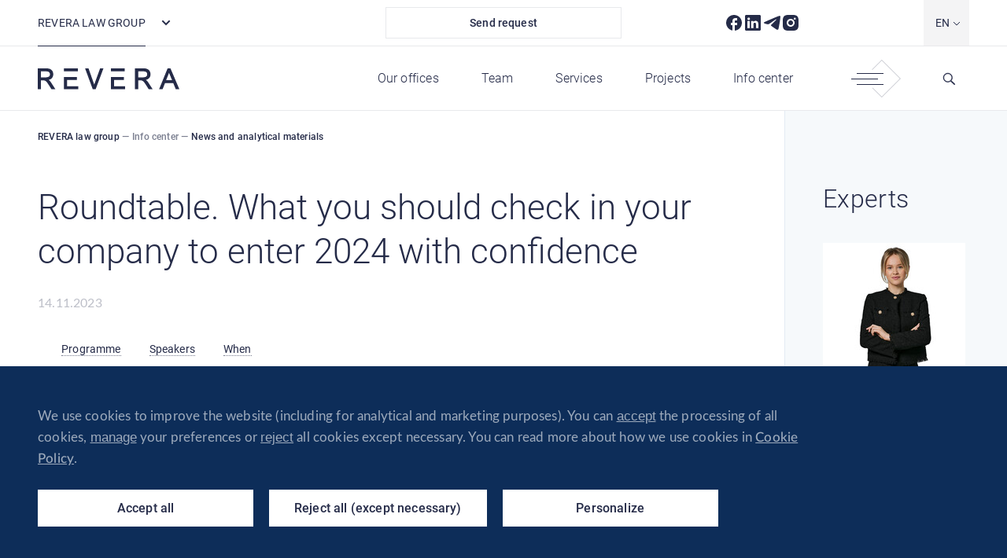

--- FILE ---
content_type: text/html; charset=UTF-8
request_url: https://revera.legal/en/info-centr/news-and-analytical-materials/1456-kruglyj-stol-chto-sleduet-proverit-v-kompanii-chtoby-spokojno-vojti-v-2024-god/
body_size: 27265
content:


<!DOCTYPE html>
<html class="static-layout-page" itemscope itemtype="http://schema.org/Article" prefix="og: http://ogp.me/ns#" lang="en-US">
<head>
    <meta charset="UTF-8">
    <meta name="viewport" content="width=device-width, initial-scale=1">
    <meta name="format-detection" content="telephone=no">
    <meta name="csrf-param" content="_csrf">
<meta name="csrf-token" content="93w2AMG8qg6cwznmtC07-xWb0yYjayQrKk3L8-jas5qVP3R0i43ZXqiBVZDkFQ2ZWdmQZFQFFmBELIW6iZz0zQ==">
    <title itemprop="name">Roundtable. What you should check in your company to enter 2024 with confidence</title>
    <script src="/js/gdpr/tarteaucitron.js"></script>
<script>
    tarteaucitron.user.multiplegtagUa = ['UA-174187697-1', 'UA-174187697-1', 'UA-174187697-1'];
    (tarteaucitron.job = tarteaucitron.job || []).push('multiplegtag');
</script>
<script type="application/ld+json">
{
  "@context": "https://schema.org/", 
  "@type": "Product", 
  "name": "Revera Legal",
  "image": "",
  "description": "Международная юридическая компания",
  "brand": {
    "@type": "Brand",
    "name": "Revera Legal"
  },
  "aggregateRating": {
    "@type": "AggregateRating",
    "ratingValue": "4.9",
    "bestRating": "5",
    "worstRating": "4",
    "ratingCount": "84"
  }
}
</script>

<script>
tarteaucitron.user.yandexmetrica = '26126964';
(tarteaucitron.job = tarteaucitron.job || []).push('metrica');
</script>
<script>
tarteaucitron.user.gtagUa = 'G-3L4WXBY5BZ';
// tarteaucitron.user.gtagCrossdomain = ['example.com', 'example2.com'];
 tarteaucitron.user.gtagMore = function () { /* add here your optionnal gtag() */ };
(tarteaucitron.job = tarteaucitron.job || []).push('gtag');
</script>
    <meta name="description" content="➤ Roundtable. What you should check in your company to enter 2024 with confidence from law group REVERA. ✅ More useful articles on the website. 📞 Contact us with any questions +375 44 500-15-10!">
<meta name="robots" content="index, follow">
<meta property="og:type" content="article">
<meta property="og:site_name" content="REVERA">
<meta property="og:url" content="https://revera.legal/en/info-centr/news-and-analytical-materials/1456-kruglyj-stol-chto-sleduet-proverit-v-kompanii-chtoby-spokojno-vojti-v-2024-god/">
<meta property="og:title" content="Roundtable. What you should check in your company to enter 2024 with confidence — REVERA">
<meta property="og:description" content="➤ Roundtable. What you should check in your company to enter 2024 with confidence from law group REVERA. ✅ More useful articles on the website. 📞 Contact us with any questions +375 44 500-15-10!">
<meta property="og:image" content="https://revera.legal/uploads//BY/articles/2023/Razmer-dlya-yutuba-14.jpg">
<link href="https://revera.legal/en/info-centr/news-and-analytical-materials/1456-kruglyj-stol-chto-sleduet-proverit-v-kompanii-chtoby-spokojno-vojti-v-2024-god/amp/" rel="amphtml">
<link href="https://revera.legal/info-centr/news-and-analytical-materials/1456-kruglyj-stol-chto-sleduet-proverit-v-kompanii-chtoby-spokojno-vojti-v-2024-god/" rel="alternate" hreflang="ru-RU">
<link href="https://revera.legal/en/info-centr/news-and-analytical-materials/1456-kruglyj-stol-chto-sleduet-proverit-v-kompanii-chtoby-spokojno-vojti-v-2024-god/" rel="alternate" hreflang="en-US">
<link href="https://revera.legal/en/info-centr/news-and-analytical-materials/1456-kruglyj-stol-chto-sleduet-proverit-v-kompanii-chtoby-spokojno-vojti-v-2024-god/" rel="canonical">
<link href="/css/new-style.css?v=1762074659" rel="stylesheet">
<link href="/css/custom.min.css?v=1596193684" rel="stylesheet">
<script src="/js/gdpr/tarteaucitron.js?v=1762606410"></script>
<script src="/js/gdpr/main.js?v=1762969458"></script>    <link rel="apple-touch-icon" sizes="180x180" href="/fav/apple-touch-icon.png">
<link rel="icon" type="image/png" sizes="32x32" href="/fav/favicon-32x32.png">
<link rel="icon" type="image/png" sizes="16x16" href="/fav/favicon-16x16.png">
<link rel="manifest" href="/fav/site.webmanifest">
<link rel="mask-icon" href="/fav/safari-pinned-tab.svg" color="#45bbef">
<link rel="shortcut icon" href="/favicon.ico">
<meta name="msapplication-TileColor" content="#ffffff">
<meta name="msapplication-config" content="/fav/browserconfig.xml">
<meta name="theme-color" content="#ffffff">
</head>
<body>

<script>
tarteaucitron.user.yandexmetrica = '26126964';
(tarteaucitron.job = tarteaucitron.job || []).push('metrica');
</script>
<script>
tarteaucitron.user.gtagUa = 'G-3L4WXBY5BZ';
// tarteaucitron.user.gtagCrossdomain = ['example.com', 'example2.com'];
 tarteaucitron.user.gtagMore = function () { /* add here your optionnal gtag() */ };
(tarteaucitron.job = tarteaucitron.job || []).push('gtag');
</script>



<script src="https://app.nextbot.ru/chat-widget-bundle-ver3.js"></script>
<script>
initializeChatWidget({
    agentId: "4ee50abe-4d9a-4db0-8b2b-80374ab1dbba",
    server: "https://app.nextbot.ru",
    chatIconNumberSvg: "4",
    chatIconLineColor: "#222a48",
    chatIconBackgroundColor: "#f4f6f8",
    secondsToAutoinvite: "5",
    messageAutoInvite: "Your virtual assistant - I will answer questions about the company's services!",
    bgColorAutoInvite: "#ffffff",
    textColorAutoInvite: "#222a48",
    widgetBottom: "70",
    widgetRight: "30",
    
});
</script>



<header id="header">

        <div class="top-hdr-box has-hdr-social">
            <div class="container">
                                    <div class="branches-sites">
                        <span class="current-branch"><span>REVERA law group</span> <svg width="12" height="8" viewBox="0 0 12 8" fill="none" class="arrow"><path d="M10.7071 2.70711L11.4142 2L10 0.585786L9.29289 1.29289L10.7071 2.70711ZM6 6L5.29289 6.70711L6 7.41421L6.70711 6.70711L6 6ZM2.70711 1.29289L2 0.585786L0.585786 2L1.29289 2.70711L2.70711 1.29289ZM9.29289 1.29289L5.29289 5.29289L6.70711 6.70711L10.7071 2.70711L9.29289 1.29289ZM6.70711 5.29289L2.70711 1.29289L1.29289 2.70711L5.29289 6.70711L6.70711 5.29289Z" fill="#252B48"/></svg></span>
                        <div class="branches-sites-dropdown">
                            <div class="group-box">
                                <p class="title">Offices</p>
                                <div class="list-grid">
                                                                                                                <ul><li><a dir="ltr" href="https://cyprus.revera.legal/en/" target="_blank">Cyprus</a></li>
<li><a dir="ltr" href="https://georgia.revera.legal/en/" target="_blank">Georgia</a></li>
<li><a dir="ltr" href="https://belarus.revera.legal/en/" target="_blank">Belarus</a></li></ul>
                                                                            <ul><li><a dir="ltr" href="https://poland.revera.legal/en/" target="_blank">Poland</a></li>
<li><a dir="ltr" href="https://kazakhstan.revera.legal" target="_blank">Kazakhstan</a></li></ul>
                                                                    </div>
                            </div>
                                                            <div class="group-box">
                                    <p class="title">LEGAL PANELS</p>
                                    <div class="list-grid">
                                                                                                                            <ul><li><a dir="ltr" href="https://uae.revera.legal/" target="_blank">UAE </a></li>
<li><a dir="ltr" href="https://armenia.revera.legal/en/" target="_blank">Armenia</a></li>
<li><a dir="ltr" href="https://uzbekistan.revera.legal/" target="_blank">Uzbekistan</a></li></ul>
                                                                                    <ul><li><a dir="ltr" href="https://kyrgyzstan.revera.legal/en/" target="_blank">Kyrgyzstan</a></li>
<li><a dir="ltr" href="https://serbia.revera.legal/en/">Serbia</a></li></ul>
                                                                            </div>
                                </div>
                                                    </div>
                                            </div>
                
                <a href="" class="btn action-btn js-open-popup" data-popup="feedback-popup">Send request</a>
                <div class="hdr-social-links">
                                            <a href="https://www.facebook.com/ReveraLegal" target="_blank" title="Facebook"><svg width="24" height="24" viewBox="0 0 24 24" fill="none"><path d="M22 12C22 6.48 17.52 2 12 2C6.48 2 2 6.48 2 12C2 16.84 5.44 20.87 10 21.8V15H8V12H10V9.5C10 7.57 11.57 6 13.5 6H16V9H14C13.45 9 13 9.45 13 10V12H16V15H13V21.95C18.05 21.45 22 17.19 22 12Z" fill="#252B48"></path></svg></a>
                                            <a href="https://www.linkedin.com/company/revera-consulting-group" target="_blank" title="Linkedin"><svg width="24" height="24" viewBox="0 0 24 24" fill="none"><path d="M20.4701 2H3.53006C3.33964 1.99736 3.15056 2.03225 2.97362 2.10269C2.79669 2.17312 2.63536 2.27772 2.49886 2.41051C2.36235 2.54331 2.25334 2.70169 2.17805 2.87661C2.10276 3.05154 2.06267 3.23958 2.06006 3.43V20.57C2.06267 20.7604 2.10276 20.9485 2.17805 21.1234C2.25334 21.2983 2.36235 21.4567 2.49886 21.5895C2.63536 21.7223 2.79669 21.8269 2.97362 21.8973C3.15056 21.9678 3.33964 22.0026 3.53006 22H20.4701C20.6605 22.0026 20.8496 21.9678 21.0265 21.8973C21.2034 21.8269 21.3648 21.7223 21.5013 21.5895C21.6378 21.4567 21.7468 21.2983 21.8221 21.1234C21.8974 20.9485 21.9375 20.7604 21.9401 20.57V3.43C21.9375 3.23958 21.8974 3.05154 21.8221 2.87661C21.7468 2.70169 21.6378 2.54331 21.5013 2.41051C21.3648 2.27772 21.2034 2.17312 21.0265 2.10269C20.8496 2.03225 20.6605 1.99736 20.4701 2ZM8.09006 18.74H5.09006V9.74H8.09006V18.74ZM6.59006 8.48C6.17632 8.48 5.77953 8.31565 5.48697 8.02309C5.19442 7.73053 5.03006 7.33374 5.03006 6.92C5.03006 6.50626 5.19442 6.10947 5.48697 5.81692C5.77953 5.52436 6.17632 5.36 6.59006 5.36C6.80975 5.33509 7.03224 5.35686 7.24293 5.42389C7.45363 5.49092 7.6478 5.60169 7.81272 5.74896C7.97763 5.89624 8.10958 6.07668 8.19993 6.27848C8.29028 6.48029 8.33698 6.6989 8.33698 6.92C8.33698 7.14111 8.29028 7.35972 8.19993 7.56152C8.10958 7.76332 7.97763 7.94377 7.81272 8.09104C7.6478 8.23831 7.45363 8.34909 7.24293 8.41612C7.03224 8.48315 6.80975 8.50492 6.59006 8.48ZM18.9101 18.74H15.9101V13.91C15.9101 12.7 15.4801 11.91 14.3901 11.91C14.0527 11.9125 13.7242 12.0183 13.4489 12.2132C13.1735 12.4081 12.9645 12.6827 12.8501 13C12.7718 13.235 12.7379 13.4826 12.7501 13.73V18.73H9.75006V9.73H12.7501V11C13.0226 10.5271 13.419 10.1375 13.8965 9.8732C14.374 9.60889 14.9146 9.47985 15.4601 9.5C17.4601 9.5 18.9101 10.79 18.9101 13.56V18.74Z" fill="#252B48"></path></svg></a>
                                            <a href="https://t.me/REVERA_startuphub" target="_blank" title="Telegram"><svg width="24" height="24" viewBox="0 0 24 24" fill="none"><path d="M22.941 4.7051C23.0195 4.46739 23.0195 4.22967 22.941 3.91272C22.941 3.75424 22.7843 3.51652 22.7058 3.43729C22.4706 3.19957 22.0786 3.19957 21.9219 3.19957C21.2162 3.19957 20.0402 3.59576 14.6306 5.89367C12.749 6.68607 8.98582 8.27083 3.34102 10.8065C2.40021 11.2027 1.92981 11.5196 1.85141 11.9158C1.77301 12.5497 2.79221 12.7874 3.96822 13.1836C4.98741 13.5006 6.32021 13.8968 7.02582 13.8968C7.65302 13.8968 8.35861 13.6591 9.14262 13.1044C14.3955 9.45941 17.1394 7.63692 17.2962 7.63692C17.453 7.63692 17.6099 7.55769 17.6882 7.63692C17.8451 7.79541 17.8451 7.95388 17.7666 8.03312C17.6882 8.42931 12.749 13.0251 12.4355 13.3421C11.3378 14.4514 10.0834 15.1646 12.0434 16.4325C13.6898 17.5418 14.6306 18.2549 16.3554 19.3642C17.453 20.0773 18.3154 20.949 19.413 20.8698C19.9618 20.7906 20.5106 20.3151 20.7458 18.8095C21.4514 15.4023 22.7058 7.79541 22.941 4.7051Z" fill="white"></path><path d="M22.941 4.7051C23.0195 4.46739 23.0195 4.22967 22.941 3.91272C22.941 3.75424 22.7843 3.51652 22.7058 3.43729C22.4706 3.19957 22.0786 3.19957 21.9219 3.19957C21.2162 3.19957 20.0402 3.59576 14.6306 5.89367C12.749 6.68607 8.98582 8.27083 3.34102 10.8065C2.40021 11.2027 1.92981 11.5196 1.85141 11.9158C1.77301 12.5497 2.79221 12.7874 3.96822 13.1836C4.98741 13.5006 6.32021 13.8968 7.02582 13.8968C7.65302 13.8968 8.35861 13.6591 9.14262 13.1044C14.3955 9.45941 17.1394 7.63692 17.2962 7.63692C17.453 7.63692 17.6099 7.55769 17.6882 7.63692C17.8451 7.79541 17.8451 7.95388 17.7666 8.03312C17.6882 8.42931 12.749 13.0251 12.4355 13.3421C11.3378 14.4514 10.0834 15.1646 12.0434 16.4325C13.6898 17.5418 14.6306 18.2549 16.3554 19.3642C17.453 20.0773 18.3154 20.949 19.413 20.8698C19.9618 20.7906 20.5106 20.3151 20.7458 18.8095C21.4514 15.4023 22.7058 7.79541 22.941 4.7051Z" fill="#252B48"></path></svg></a>
                                            <a href="https://www.instagram.com/revera_together?igsh=MXVoaDZ0bHRtbmp5dg==" target="_blank" title="Instagram"><svg width="24" height="24" viewBox="0 0 24 24" fill="none"><path d="M13.0281 2C14.1531 2.003 14.7241 2.009 15.2171 2.023L15.4111 2.03C15.6351 2.038 15.8561 2.048 16.1231 2.06C17.1871 2.11 17.9131 2.278 18.5501 2.525C19.2101 2.779 19.7661 3.123 20.3221 3.678C20.8308 4.17773 21.2243 4.78247 21.4751 5.45C21.7221 6.087 21.8901 6.813 21.9401 7.878C21.9521 8.144 21.9621 8.365 21.9701 8.59L21.9761 8.784C21.9911 9.276 21.9971 9.847 21.9991 10.972L22.0001 11.718V13.028C22.0025 13.7574 21.9948 14.4868 21.9771 15.216L21.9711 15.41C21.9631 15.635 21.9531 15.856 21.9411 16.122C21.8911 17.187 21.7211 17.912 21.4751 18.55C21.2243 19.2175 20.8308 19.8223 20.3221 20.322C19.8223 20.8307 19.2176 21.2242 18.5501 21.475C17.9131 21.722 17.1871 21.89 16.1231 21.94L15.4111 21.97L15.2171 21.976C14.7241 21.99 14.1531 21.997 13.0281 21.999L12.2821 22H10.9731C10.2433 22.0026 9.5136 21.9949 8.78408 21.977L8.59008 21.971C8.35269 21.962 8.11535 21.9517 7.87808 21.94C6.81408 21.89 6.08808 21.722 5.45008 21.475C4.78291 21.2241 4.17852 20.8306 3.67908 20.322C3.17003 19.8224 2.77619 19.2176 2.52508 18.55C2.27808 17.913 2.11008 17.187 2.06008 16.122L2.03008 15.41L2.02508 15.216C2.00665 14.4868 1.99831 13.7574 2.00008 13.028V10.972C1.99731 10.2426 2.00465 9.5132 2.02208 8.784L2.02908 8.59C2.03708 8.365 2.04708 8.144 2.05908 7.878C2.10908 6.813 2.27708 6.088 2.52408 5.45C2.77577 4.7822 3.1703 4.17744 3.68008 3.678C4.17923 3.16955 4.78327 2.77607 5.45008 2.525C6.08808 2.278 6.81308 2.11 7.87808 2.06C8.14408 2.048 8.36608 2.038 8.59008 2.03L8.78408 2.024C9.51327 2.00623 10.2427 1.99857 10.9721 2.001L13.0281 2ZM12.0001 7C10.674 7 9.40223 7.52678 8.46455 8.46447C7.52687 9.40215 7.00008 10.6739 7.00008 12C7.00008 13.3261 7.52687 14.5979 8.46455 15.5355C9.40223 16.4732 10.674 17 12.0001 17C13.3262 17 14.5979 16.4732 15.5356 15.5355C16.4733 14.5979 17.0001 13.3261 17.0001 12C17.0001 10.6739 16.4733 9.40215 15.5356 8.46447C14.5979 7.52678 13.3262 7 12.0001 7ZM12.0001 9C12.394 8.99993 12.7842 9.07747 13.1482 9.22817C13.5122 9.37887 13.8429 9.5998 14.1215 9.87833C14.4002 10.1569 14.6212 10.4875 14.772 10.8515C14.9229 11.2154 15.0005 11.6055 15.0006 11.9995C15.0006 12.3935 14.9231 12.7836 14.7724 13.1476C14.6217 13.5116 14.4008 13.8423 14.1223 14.121C13.8437 14.3996 13.513 14.6206 13.1491 14.7714C12.7851 14.9223 12.395 14.9999 12.0011 15C11.2054 15 10.4424 14.6839 9.87976 14.1213C9.31715 13.5587 9.00108 12.7956 9.00108 12C9.00108 11.2044 9.31715 10.4413 9.87976 9.87868C10.4424 9.31607 11.2054 9 12.0011 9M17.2511 5.5C16.9196 5.5 16.6016 5.6317 16.3672 5.86612C16.1328 6.10054 16.0011 6.41848 16.0011 6.75C16.0011 7.08152 16.1328 7.39946 16.3672 7.63388C16.6016 7.8683 16.9196 8 17.2511 8C17.5826 8 17.9005 7.8683 18.135 7.63388C18.3694 7.39946 18.5011 7.08152 18.5011 6.75C18.5011 6.41848 18.3694 6.10054 18.135 5.86612C17.9005 5.6317 17.5826 5.5 17.2511 5.5Z" fill="#252B48"></path></svg></a>
                                    </div>
                                <div class="langs-box">
                    <span class="current-lang">EN<svg width="10" height="6" viewBox="0 0 10 6" fill="none"><path d="M1 1L5 5L9 1" stroke="white"/></svg></span>
                    <ul class="langs-dropdown">
<li><a href="https://revera.legal/info-centr/news-and-analytical-materials/1456-kruglyj-stol-chto-sleduet-proverit-v-kompanii-chtoby-spokojno-vojti-v-2024-god/" title="Русский">RU</a></li>
<li><a href="https://belarus.revera.legal/revera-fa-lu-ji-tuan/">中文</a></li>
</ul>

                </div>
            </div>
        </div>
    <div class="container">
        <a href="https://revera.legal/en/" id="logo">
            <svg width="180" height="27" viewBox="0 0 180 27" fill="none" role="img" aria-label="REVERA">
                <path fill-rule="evenodd" clip-rule="evenodd" d="M13.9371 14.6176C14.1879 14.8325 14.4387 15.0475 14.6537 15.2624C15.5135 16.0506 16.2301 16.9822 16.875 17.9495L22.4642 26.5839H17.4482L17.3408 26.4048C15.621 23.6819 13.9729 20.9232 12.1099 18.3078C11.7874 17.842 11.3933 17.3046 10.9992 16.8747C10.2468 16.0506 9.2078 15.5132 8.09713 15.2983C7.70303 15.2266 7.27309 15.1908 6.84315 15.1908H4.12022V26.6197H0V0H11.3217C12.1099 0 12.8981 0.0716547 13.6863 0.214964C17.4841 0.967338 19.7054 3.61856 19.7054 7.48792C19.7054 11.4648 17.4841 13.686 13.9371 14.6176ZM137.544 14.6176C137.795 14.8325 138.045 15.0475 138.26 15.2624C139.12 16.0506 139.837 16.9822 140.482 17.9495L146.071 26.5839H141.019L140.912 26.4048C139.192 23.6819 137.544 20.9232 135.681 18.3078C135.358 17.842 134.964 17.3046 134.57 16.8747C133.818 16.0506 132.779 15.5132 131.668 15.2983C131.274 15.2266 130.844 15.1908 130.414 15.1908H127.691V26.6197H123.607V0H134.928C135.717 0 136.505 0.0716547 137.293 0.214964C141.091 0.967338 143.312 3.61856 143.312 7.48792C143.312 11.4648 141.091 13.686 137.544 14.6176ZM71.7635 20.6007L79.2516 0H83.4793L73.5549 26.5839H69.9005L60.1553 0H64.5263L71.7635 20.6007ZM172.189 18.666H161.764L158.646 26.5839H154.204L165.06 0H168.678L180 26.5839H175.45L172.189 18.666ZM96.9865 14.7967V22.7862H111.031V26.5839H92.9021V11.0348H109.49V14.8325H96.9865V14.7967ZM92.9021 0H110.494V3.83353H92.9021V0ZM37.3686 14.7967V22.7862H51.4132V26.5839H33.2842V11.0348H49.8726V14.8325H37.3686V14.7967ZM33.2842 0H50.8758V3.83353H33.2842V0ZM4.08439 3.83353V11.4289H9.74522C11.1783 11.4289 13.0056 11.2498 14.1879 10.3899C15.1553 9.70921 15.4777 8.67022 15.4777 7.52374C15.4777 6.1623 14.9045 4.98 13.6505 4.37094C12.6115 3.86935 11.035 3.7977 9.88854 3.7977H4.08439V3.83353ZM127.727 3.83353V11.4289H133.388C134.821 11.4289 136.648 11.2498 137.83 10.3899C138.798 9.70921 139.12 8.67022 139.12 7.52374C139.12 6.1623 138.547 4.98 137.293 4.37094C136.254 3.86935 134.678 3.7977 133.531 3.7977H127.727V3.83353ZM170.685 14.9758L166.851 5.66072L163.197 14.9758H170.685Z" fill="#252B48"/></svg>
            <!--
                <svg width="66" height="17" viewBox="0 0 66 17" fill="none" class="years"><path d="M8.70752 12.145V13H1.14551V12.228L5.10498 7.7373C5.59749 7.17839 5.9904 6.68864 6.28369 6.26807C6.57699 5.84196 6.78727 5.45459 6.91455 5.10596C7.04736 4.75179 7.11377 4.40869 7.11377 4.07666C7.11377 3.58968 7.01693 3.16081 6.82324 2.79004C6.63509 2.41927 6.35286 2.12874 5.97656 1.91846C5.60026 1.70817 5.13542 1.60303 4.58203 1.60303C4.02865 1.60303 3.5472 1.72201 3.1377 1.95996C2.72819 2.19792 2.41276 2.52995 2.19141 2.95605C1.97559 3.37663 1.86768 3.85531 1.86768 4.39209H0.879883C0.879883 3.72803 1.02653 3.1193 1.31982 2.56592C1.61865 2.01253 2.04476 1.57259 2.59814 1.24609C3.15153 0.914062 3.81283 0.748047 4.58203 0.748047C5.3125 0.748047 5.94059 0.878092 6.46631 1.13818C6.99202 1.39274 7.396 1.76074 7.67822 2.24219C7.96598 2.72363 8.10986 3.30469 8.10986 3.98535C8.10986 4.35059 8.04346 4.71859 7.91064 5.08936C7.78337 5.46012 7.60628 5.83089 7.37939 6.20166C7.15804 6.56689 6.90348 6.92936 6.61572 7.28906C6.3335 7.64876 6.03744 8.00293 5.72754 8.35156L2.35742 12.145H8.70752Z" fill="white"/><path d="M12.5378 7.02344L11.7576 6.79932L12.3469 0.914062H18.3899V1.84375H13.1936L12.7703 5.91113C12.9805 5.76172 13.2849 5.61507 13.6833 5.47119C14.0873 5.32178 14.5411 5.24707 15.0447 5.24707C15.5815 5.24707 16.0684 5.33838 16.5056 5.521C16.9483 5.69808 17.3274 5.95817 17.6428 6.30127C17.9582 6.63883 18.2017 7.04834 18.3733 7.52979C18.5448 8.0057 18.6306 8.54525 18.6306 9.14844C18.6306 9.72949 18.5587 10.2635 18.4148 10.7505C18.2709 11.2375 18.0523 11.6636 17.759 12.0288C17.4657 12.3885 17.0922 12.668 16.6384 12.8672C16.1846 13.0664 15.6451 13.166 15.0198 13.166C14.5383 13.166 14.0845 13.0996 13.6584 12.9668C13.2379 12.8285 12.8616 12.6209 12.5295 12.3442C12.1975 12.0675 11.9263 11.7189 11.7161 11.2983C11.5113 10.8778 11.384 10.3853 11.3342 9.8208H12.2888C12.3552 10.3631 12.5019 10.8197 12.7288 11.1904C12.9556 11.5612 13.26 11.8407 13.6418 12.0288C14.0292 12.217 14.4885 12.311 15.0198 12.311C15.4514 12.311 15.8277 12.2419 16.1487 12.1035C16.4752 11.9652 16.7463 11.7632 16.9621 11.4976C17.1835 11.2264 17.3495 10.8971 17.4602 10.5098C17.5764 10.1169 17.6345 9.66862 17.6345 9.16504C17.6345 8.7334 17.5736 8.33773 17.4519 7.97803C17.3302 7.61279 17.1503 7.2946 16.9123 7.02344C16.6799 6.74674 16.3922 6.53369 16.0491 6.38428C15.706 6.23486 15.3131 6.16016 14.8704 6.16016C14.2948 6.16016 13.8355 6.23763 13.4924 6.39258C13.1549 6.54753 12.8367 6.75781 12.5378 7.02344Z" fill="white"/><path d="M28.5075 12.1035L31.3049 4.01855H32.3757L28.5739 14.4443C28.4965 14.6491 28.3969 14.876 28.2751 15.125C28.1589 15.374 28.004 15.612 27.8103 15.8389C27.6221 16.0713 27.3842 16.2594 27.0964 16.4033C26.8142 16.5527 26.4683 16.6274 26.0588 16.6274C25.9537 16.6274 25.8181 16.6136 25.6521 16.5859C25.4916 16.5638 25.3754 16.5417 25.3034 16.5195L25.2951 15.6812C25.356 15.6978 25.4446 15.7116 25.5608 15.7227C25.677 15.7337 25.7572 15.7393 25.8015 15.7393C26.1612 15.7393 26.4628 15.6784 26.7063 15.5566C26.9553 15.4349 27.1628 15.2523 27.3288 15.0088C27.4948 14.7708 27.6415 14.472 27.7688 14.1123L28.5075 12.1035ZM25.8928 4.01855L28.7566 11.73L29.0222 12.7676L28.3 13.1743L24.8137 4.01855H25.8928Z" fill="white"/><path d="M37.7915 13.166C37.2049 13.166 36.6653 13.0581 36.1728 12.8423C35.6858 12.6265 35.2597 12.3221 34.8945 11.9292C34.5348 11.5363 34.2553 11.0715 34.0561 10.5347C33.8624 9.99235 33.7656 9.40023 33.7656 8.7583V8.40137C33.7656 7.70964 33.868 7.08431 34.0727 6.52539C34.2775 5.96647 34.5597 5.48779 34.9194 5.08936C35.2791 4.69092 35.6886 4.38656 36.1479 4.17627C36.6128 3.96045 37.0997 3.85254 37.6088 3.85254C38.1788 3.85254 38.6852 3.95492 39.1279 4.15967C39.5706 4.35889 39.9414 4.64388 40.2402 5.01465C40.5446 5.37988 40.7742 5.81429 40.9292 6.31787C41.0841 6.81592 41.1616 7.36654 41.1616 7.96973V8.57568H34.3632V7.729H40.1738V7.61279C40.1627 7.10921 40.0603 6.63883 39.8667 6.20166C39.6785 5.75895 39.3963 5.39925 39.02 5.12256C38.6437 4.84587 38.1733 4.70752 37.6088 4.70752C37.1883 4.70752 36.8009 4.79606 36.4467 4.97314C36.0981 5.15023 35.7965 5.40479 35.542 5.73682C35.2929 6.06331 35.0992 6.45345 34.9609 6.90723C34.8281 7.35547 34.7617 7.85352 34.7617 8.40137V8.7583C34.7617 9.25635 34.8336 9.72119 34.9775 10.1528C35.1269 10.5789 35.3372 10.9552 35.6084 11.2817C35.8851 11.6082 36.2116 11.8628 36.5879 12.0454C36.9642 12.228 37.3792 12.3193 37.833 12.3193C38.3642 12.3193 38.8346 12.2225 39.2441 12.0288C39.6536 11.8296 40.0216 11.5169 40.3481 11.0908L40.9707 11.5723C40.777 11.86 40.5335 12.1257 40.2402 12.3691C39.9524 12.6126 39.6066 12.8063 39.2026 12.9502C38.7986 13.0941 38.3283 13.166 37.7915 13.166Z" fill="white"/><path d="M49.0925 11.3896V6.75781C49.0925 6.33171 49.0039 5.9637 48.8269 5.65381C48.6498 5.34391 48.3897 5.10596 48.0466 4.93994C47.7035 4.77393 47.2801 4.69092 46.7766 4.69092C46.3117 4.69092 45.8967 4.77393 45.5314 4.93994C45.1717 5.10042 44.8867 5.31901 44.6765 5.5957C44.4717 5.86686 44.3693 6.16846 44.3693 6.50049L43.3732 6.49219C43.3732 6.15462 43.4562 5.82812 43.6223 5.5127C43.7883 5.19727 44.0235 4.91504 44.3278 4.66602C44.6322 4.41699 44.9947 4.22054 45.4152 4.07666C45.8413 3.92725 46.309 3.85254 46.8181 3.85254C47.46 3.85254 48.0244 3.96045 48.5114 4.17627C49.0039 4.39209 49.3885 4.71582 49.6652 5.14746C49.9419 5.5791 50.0803 6.12142 50.0803 6.77441V11.1157C50.0803 11.4256 50.1024 11.7466 50.1467 12.0786C50.1965 12.4106 50.2657 12.6846 50.3542 12.9004V13H49.3C49.2336 12.8008 49.181 12.5518 49.1423 12.2529C49.1091 11.9486 49.0925 11.6608 49.0925 11.3896ZM49.3249 7.77051L49.3415 8.53418H47.3908C46.8817 8.53418 46.4252 8.58122 46.0212 8.67529C45.6228 8.76383 45.2852 8.89665 45.0085 9.07373C44.7318 9.24528 44.5187 9.4528 44.3693 9.69629C44.2255 9.93978 44.1535 10.2165 44.1535 10.5264C44.1535 10.8473 44.2338 11.1406 44.3942 11.4062C44.5603 11.6719 44.7927 11.8849 45.0915 12.0454C45.3959 12.2004 45.7556 12.2778 46.1706 12.2778C46.724 12.2778 47.211 12.1755 47.6315 11.9707C48.0576 11.766 48.409 11.4976 48.6857 11.1655C48.9624 10.8335 49.1478 10.471 49.2419 10.0781L49.6735 10.6509C49.6016 10.9276 49.4688 11.2126 49.2751 11.5059C49.0869 11.7936 48.8407 12.0648 48.5363 12.3193C48.232 12.5684 47.8723 12.7731 47.4572 12.9336C47.0477 13.0885 46.5829 13.166 46.0627 13.166C45.4761 13.166 44.9642 13.0553 44.5271 12.834C44.0954 12.6126 43.7578 12.311 43.5144 11.9292C43.2764 11.5418 43.1574 11.1047 43.1574 10.6177C43.1574 10.175 43.2515 9.7793 43.4396 9.43066C43.6278 9.0765 43.899 8.77767 44.2531 8.53418C44.6128 8.28516 45.0445 8.09701 45.548 7.96973C46.0572 7.83691 46.6271 7.77051 47.258 7.77051H49.3249Z" fill="white"/><path d="M54.2426 5.50439V13H53.2548V4.01855H54.2177L54.2426 5.50439ZM57.4218 3.95215L57.3969 4.86523C57.2862 4.84863 57.1783 4.8348 57.0732 4.82373C56.968 4.81266 56.8546 4.80713 56.7329 4.80713C56.3012 4.80713 55.9221 4.88737 55.5956 5.04785C55.2747 5.2028 55.0035 5.42139 54.7822 5.70361C54.5608 5.98031 54.392 6.3068 54.2758 6.68311C54.1596 7.05387 54.0932 7.45231 54.0766 7.87842L53.7114 8.01953C53.7114 7.43294 53.7722 6.88786 53.894 6.38428C54.0157 5.8807 54.2011 5.44076 54.4501 5.06445C54.7047 4.68262 55.0229 4.38656 55.4047 4.17627C55.7921 3.96045 56.2459 3.85254 56.7661 3.85254C56.8933 3.85254 57.0178 3.86361 57.1396 3.88574C57.2669 3.90234 57.3609 3.92448 57.4218 3.95215Z" fill="white"/><path d="M64.8713 10.709C64.8713 10.4655 64.8104 10.2248 64.6887 9.98682C64.5669 9.74886 64.3317 9.53027 63.9831 9.33105C63.64 9.13184 63.1336 8.96305 62.464 8.82471C61.966 8.71403 61.5205 8.58952 61.1276 8.45117C60.7402 8.31283 60.4137 8.14681 60.1481 7.95312C59.8825 7.75944 59.6805 7.52702 59.5422 7.25586C59.4038 6.9847 59.3346 6.66374 59.3346 6.29297C59.3346 5.96094 59.4066 5.64827 59.5505 5.35498C59.6999 5.05615 59.9102 4.79606 60.1813 4.57471C60.458 4.34782 60.7901 4.17074 61.1774 4.04346C61.5703 3.91618 62.0103 3.85254 62.4972 3.85254C63.189 3.85254 63.7811 3.97152 64.2736 4.20947C64.7717 4.44189 65.1507 4.76009 65.4108 5.16406C65.6764 5.56803 65.8093 6.02458 65.8093 6.53369H64.8215C64.8215 6.2238 64.7302 5.9305 64.5475 5.65381C64.3705 5.37712 64.1076 5.15023 63.759 4.97314C63.4159 4.79606 62.9953 4.70752 62.4972 4.70752C61.9826 4.70752 61.5648 4.78499 61.2438 4.93994C60.9229 5.09489 60.6877 5.29134 60.5383 5.5293C60.3944 5.76725 60.3224 6.01351 60.3224 6.26807C60.3224 6.46729 60.3529 6.6499 60.4137 6.81592C60.4802 6.9764 60.5964 7.12581 60.7624 7.26416C60.9339 7.40251 61.1774 7.53255 61.4929 7.6543C61.8083 7.77604 62.2178 7.89502 62.7214 8.01123C63.4463 8.17171 64.0384 8.36816 64.4977 8.60059C64.9626 8.82747 65.3057 9.1097 65.527 9.44727C65.7484 9.7793 65.8591 10.1833 65.8591 10.6592C65.8591 11.0299 65.7816 11.3703 65.6266 11.6802C65.4717 11.9845 65.2476 12.2474 64.9543 12.4688C64.6665 12.6901 64.3179 12.8617 63.9084 12.9834C63.5044 13.1051 63.0506 13.166 62.5471 13.166C61.7889 13.166 61.147 13.0415 60.6213 12.7925C60.1011 12.5379 59.7054 12.2059 59.4343 11.7964C59.1686 11.3813 59.0358 10.9414 59.0358 10.4766H60.0236C60.0568 10.9414 60.2035 11.3094 60.4636 11.5806C60.7236 11.8462 61.0418 12.0343 61.4181 12.145C61.8 12.2557 62.1763 12.311 62.5471 12.311C63.0562 12.311 63.4823 12.2363 63.8254 12.0869C64.1685 11.9375 64.4286 11.741 64.6056 11.4976C64.7827 11.2541 64.8713 10.9912 64.8713 10.709Z" fill="white"/></svg>
            -->        </a>

        <nav id="priority-nav">
            <ul><li class="has-child usual-view-child" style="cursor: pointer;"><a>Our offices</a>
<div class="dropdown usual-view branches">
<div class="branches-sites-dropdown"><div class="group-box"><p class="title">Offices</p><div class="list-grid"><ul><li><a dir="ltr" href="https://cyprus.revera.legal/en/" target="_blank">Cyprus</a></li>
<li><a dir="ltr" href="https://georgia.revera.legal/en/" target="_blank">Georgia</a></li>
<li><a dir="ltr" href="https://belarus.revera.legal/en/" target="_blank">Belarus</a></li></ul><ul><li><a dir="ltr" href="https://poland.revera.legal/en/" target="_blank">Poland</a></li>
<li><a dir="ltr" href="https://kazakhstan.revera.legal" target="_blank">Kazakhstan</a></li></ul>
</div>
</div>
<div class="group-box"><h3 class="title">LEGAL PANELS</h3><div class="list-grid"><ul><li><a dir="ltr" href="https://uae.revera.legal/" target="_blank">UAE </a></li>
<li><a dir="ltr" href="https://armenia.revera.legal/en/" target="_blank">Armenia</a></li>
<li><a dir="ltr" href="https://uzbekistan.revera.legal/" target="_blank">Uzbekistan</a></li></ul><ul><li><a dir="ltr" href="https://kyrgyzstan.revera.legal/en/" target="_blank">Kyrgyzstan</a></li>
<li><a dir="ltr" href="https://serbia.revera.legal/en/">Serbia</a></li></ul>
</div>
</div>
</div>
</div></li>
<li><a dir="ltr" href="/en/komanda/">Team</a></li>
<li><a href="/en/uslugi/">Services</a>

<div class="dropdown">
    <div class="dropdown-col">
        <p class="title">Directions</p>
        <div class="links-grid"><ul><li><a dir="ltr" href="/en/uslugi/investicionnye-proekty-v-belarusi/">Investment projects</a></li>
<li><a dir="ltr" href="/en/uslugi/korporativnoe-pravo-i-ma/">Corporate law and M&amp;A</a></li>
<li><a dir="ltr" href="/en/uslugi/nalogi/">Taxes</a></li>
<li><a dir="ltr" href="/en/uslugi/trudovoe-pravo/">Labour law</a></li>
<li><a dir="ltr" href="/en/uslugi/personal-data-protection/">Personal Data Protection</a></li>
<li><a dir="ltr" href="/en/uslugi/intellektualnaya-sobstvennost-i-personalnye-dannye/">Intellectual Property</a></li></ul>
<ul><li><a dir="ltr" href="/en/uslugi/razreshenie-sudebnyx-sporov/">Dispute resolution</a></li>
<li><a dir="ltr" href="/en/uslugi/mezhdunarodnyj-arbitrazh/">International arbitration</a></li>
<li><a dir="ltr" href="/en/uslugi/ekonomicheskie-sankcii-sankcionnyj-komplaens/">Economic sanctions (restrictive measures). Sanction compliance</a></li>
<li><a dir="ltr" href="/en/uslugi/private-clients/">Private Clients</a></li>
<li><a dir="ltr" href="/en/uslugi/rasshirenie-biznesa-za-graniczu/">Expanding your business abroad</a></li>
<li><a dir="ltr" href="/en/uslugi/uslugi-upravlyayushhej-organizacii/">Corporate Governance</a></li></ul></div>
    </div><div class="dropdown-col">
        <p class="title">Industries</p>
        <div class="links-grid"><ul><li><a dir="ltr" href="/en/uslugi/it/">IT</a></li>
<li><a dir="ltr" href="/en/uslugi/cryptoblockchain/">Crypto&amp;Blockchain</a></li>
<li><a dir="ltr" href="/en/uslugi/banki-i-finansy/">Banks and Finance</a></li>
<li><a dir="ltr" href="/en/uslugi/igornyj-i-gambling-biznes/">Gambling and IGaming Business</a></li>
<li><a dir="ltr" href="/en/uslugi/farmacevtika-i-zdravooxranenie/">Pharmaceutics and public health service</a></li>
<li><a dir="ltr" href="/en/uslugi/stroitelstvo/">Construction industry</a></li></ul>
<ul><li><a dir="ltr" href="/en/uslugi/nedvizhimost/">Real estate</a></li>
<li><a dir="ltr" href="/en/uslugi/torgovlya-i-potrebitelskie-tovary/">Commercial business and consumer goods</a></li>
<li><a dir="ltr" href="/en/uslugi/energetika/">Energy and natural resources</a></li></ul></div>
    </div>
</div>
</li>
<li><a dir="ltr" href="/en/proekty/">Projects</a></li>
<li><a dir="ltr" href="https://revera.legal/en/info-centr/news-and-analytical-materials/">Info center</a></li></ul>
        </nav>

        <div class="header-controls">
            <span class="js-open-nav" title="Menu">
                <svg width="37" height="48" viewBox="0 0 37.11 48.29"><path d="M1,12.84,12.89,1,36.12,24.14,12.89,47.3,1.43,35.88h-1l12.45,12.4L37.11,24.14,12.89,0,0,12.84Z" fill="#252b48" style="isolation:isolate"/></svg>
                <span class="lines"></span>
            </span>
            <span class="js-open-search" title="Search">
                <svg width="17" height="17" viewBox="0 0 17 17" fill="none"><path d="M16 15.0922L11.186 10.5117C12.0537 9.52132 12.5702 8.20083 12.5702 6.77717C12.5702 3.59973 9.96694 1 6.78512 1C3.60331 1 1 3.59973 1 6.77717C1 9.95461 3.60331 12.5543 6.78512 12.5543C8.10744 12.5543 9.30579 12.121 10.2769 11.3783L15.1322 16L16 15.0922ZM1.82645 6.77717C1.82645 4.05365 4.05785 1.82531 6.78512 1.82531C9.5124 1.82531 11.7438 4.05365 11.7438 6.77717C11.7438 9.50069 9.5124 11.729 6.78512 11.729C4.05785 11.729 1.82645 9.50069 1.82645 6.77717Z" fill="#252B48" stroke="#252B48" stroke-width="0.5" stroke-miterlimit="10"/></svg>
                <svg class="cross" width="20" height="19" viewBox="0 0 20 19" fill="none"><path d="M1.71833 0L18.9807 17.2624L18.2409 18.0022L0.978516 0.739816L1.71833 0Z" fill="#252B48"/><path d="M1.02083 17.4376L18.2832 0.175194L19.023 0.91501L1.76065 18.1774L1.02083 17.4376Z" fill="#252B48"/></svg>
            </span>
            <div class="header-search-form">
                <form class="search-form" action="https://revera.legal/en/search/" method="get">
                    <div class="field">
                        <input type="text" class="form-control" placeholder="Site search" name="text">
                    </div>
                    <div class="checkbox-item light-view">
                        <input id="search-only-in-header" name="articles" type="checkbox" value="1">
                        <label for="search-only-in-header">Search only in «Info Center»</label>
                    </div>
                    <button type="submit" class="search-btn" title="Search">
                        <svg width="17" height="17" viewBox="0 0 17 17" fill="none"><path d="M16 15.0922L11.186 10.5117C12.0537 9.52132 12.5702 8.20083 12.5702 6.77717C12.5702 3.59973 9.96694 1 6.78512 1C3.60331 1 1 3.59973 1 6.77717C1 9.95461 3.60331 12.5543 6.78512 12.5543C8.10744 12.5543 9.30579 12.121 10.2769 11.3783L15.1322 16L16 15.0922ZM1.82645 6.77717C1.82645 4.05365 4.05785 1.82531 6.78512 1.82531C9.5124 1.82531 11.7438 4.05365 11.7438 6.77717C11.7438 9.50069 9.5124 11.729 6.78512 11.729C4.05785 11.729 1.82645 9.50069 1.82645 6.77717Z" fill="#252B48" stroke="#252B48" stroke-width="0.5" stroke-miterlimit="10"/></svg>
                    </button>
                </form>
                <span class="js-close-search" title="Close">
                    <svg class="cross" width="20" height="19" viewBox="0 0 20 19" fill="none"><path d="M1.71833 0L18.9807 17.2624L18.2409 18.0022L0.978516 0.739816L1.71833 0Z" fill="#252B48"/><path d="M1.02083 17.4376L18.2832 0.175194L19.023 0.91501L1.76065 18.1774L1.02083 17.4376Z" fill="#252B48"/></svg>
                </span>
            </div>

        </div>

    </div>
</header>

<div id="all">

    
    

<div class="breadcrumbs-box">
    <div class="container">
        <ol id="breadcrumbs" dir="ltr" itemscope itemtype="http://schema.org/BreadcrumbList">
                                <li itemprop="itemListElement" itemscope itemtype="http://schema.org/ListItem">
                        <a href="/en/" itemprop="item">
                            <span itemprop="name">REVERA law group</span>
                        </a>
                        <meta itemprop="position" content="1" />
                        —                    </li>

                                        <li class="active">
                        <span>Info center</span>
                        —                    </li>

                                        <li itemprop="itemListElement" itemscope itemtype="http://schema.org/ListItem">
                        <a href="/en/info-centr/news-and-analytical-materials/" itemprop="item">
                            <span itemprop="name">News and analytical materials</span>
                        </a>
                        <meta itemprop="position" content="2" />
                                            </li>

                            </ol>
    </div>
</div>

<div class="static-layout-box">
    <main id="main">
        <div class="container">

            <!--content-->
            
            <h1 itemprop="headline" dir="ltr">Roundtable. What you should check in your company to enter 2024 with confidence</h1>
            <time class="time" datetime="2023-11-14T07:48:51+03:00" itemprop="datePublished" content="2023-11-14T07:48:51+03:00">14.11.2023</time>

            <ul class="anchors-links-list content-anchors"><li><a href="#anсhor-title-1" class="js-anchor-link">Programme</a></li><li><a href="#anсhor-title-2" class="js-anchor-link">Speakers</a></li><li><a href="#anсhor-title-3" class="js-anchor-link">When</a></li></ul><p>On 21 November REVERA law group lawyers will organise a discussion in Minsk. We will discuss the reasons and control points of solvency reduction, how to deal with credit debts and what has changed in the Belarusian legislation on bankruptcy from 01.10.2023.</p>

<h3 id="anсhor-title-1">Programme</h3>

<ul>
	<li>Receivables/payables: how to prevent possible risks for the company</li>
	<li>Net Asset Size</li>
	<li>Preparation for the Annual General Meeting</li>
</ul>

<h3 id="anсhor-title-2">Speakers</h3>

<ul>
	<li>Ekaterina Pedo, Head of Corporate and Antitrust Law Practice of REVERA law group</li>
	<li>Larysa Kozhich, Leading Associate REVERA Belarus</li>
	<li>Ulyana Bulhakava, Leading Associate REVERA Belarus</li>
</ul>

<h3 id="anсhor-title-3">When</h3>

<ul>
	<li><strong>21 November, 15:00</strong></li>
	<li><strong>offline</strong>: Minsk, 8 Oboynaya str. | <strong>online</strong>: Zoom conference</li>
</ul>

<p><br>
Information partner: <a href="http://gusarov-group.by">GUSAROV Marketing Agency</a></p>

<a class="read-more-link" href="https://belarus.revera.legal/meropriyatiya/215-ocenivaem-finansovoe-sostoyanie-kompanii-i-snizhaem-riski-neplatezhesposobnosti/?utm_source=news&amp;utm_medium=news&amp;utm_campaign=news" target="_blank">Registration <svg width="11" height="12" viewBox="0 0 11 12" fill="none"><path fill-rule="evenodd" clip-rule="evenodd" d="M4 1.35359L8.64645 6.00004L4 10.6465L4.70711 11.3536L9.70711 6.35359L10.0607 6.00004L9.70711 5.64648L4.70711 0.646484L4 1.35359ZM0 3.35359L2.64645 6.00004L0 8.64648L0.707107 9.35359L3.70711 6.35359L4.06066 6.00004L3.70711 5.64648L0.707107 2.64648L0 3.35359Z" fill="#252B48"/></svg></a>

<p>Participation is free by pre-registration.</p>

<hr>
<p>Dear journalists, the use of materials from the REVERA website in publications is only possible after our written permission.</p>

<p>For materials coordination, please contact by e-mail:&nbsp;<a href="mailto:i.antonova@revera.legal" target="_new">i.antonova@revera.legal</a>&nbsp;or Telegram:&nbsp;<a href="https://t.me/PR_revera" target="_new">https://t.me/PR_revera</a></p>

            <!--/content-->
            <footer class="article-footer">
                <div class="share-box">
                    <p>Share:</p>
                    <div class="share-links">
                        <!--<div class="ya-share2" data-services="facebook,linkedin,telegram,viber"></div>-->
                        <div class="simple-share" data-providers="facebook,linkedin,telegram,viber" data-styled="false"></div>
                    </div>
                </div>
                <a href="https://revera.legal/en/info-centr/news-and-analytical-materials/" class="back-link">
                    <svg width="15" height="15" viewBox="0 0 15 15" fill="none"><path d="M8.6665 14.3333L1.99986 7.6666L8.66651 0.999955" stroke="#252B48" stroke-width="1.5"/><path d="M13.9995 12.0768L9.99952 8.07679L13.9995 4.0768" stroke="#252B48" stroke-width="1.5"/></svg>
                    All publications</a>
            </footer>
            <meta itemprop="dateModified" content="2023-11-14T14:36:29+03:00">
            <meta itemprop="author" content="REVERA">
            <meta itemprop="image" content="https://revera.legal/uploads//BY/articles/2023/Razmer-dlya-yutuba-14.jpg">
        </div>
    </main>

    <!--content-->
    
<aside class="aside">
    <p class="h3">Experts</p>
    <div class="employees-sub-list">
                    <div class="item">
                                    <a href="/en/komanda/bulgakova-ulyana/">
                        <img src="/assets/resized/181-181-fill-fff-sjc/uploads//LEGAL/komanda/BY/Ulyana_Bulgakova_spisok.png.jpg" srcset="/assets/resized/362-362-fill-fff-sjc/uploads//LEGAL/komanda/BY/Ulyana_Bulgakova_spisok.png.jpg 2x" alt="Ulyana Bulhakava">
                        <p class="name">Ulyana Bulhakava</p>
                    </a>
                                <p>Head of the M&amp;A Sub-Practice in Belarus</p>
            </div>
            </div>
</aside>

    <!--/content-->
</div>

    <section class="section">
        <div class="container">
            <h2 class="section-title">Read more</h2>
            <div class="publications-list">
                                    <a href="https://revera.legal/en/info-centr/news-and-analytical-materials/2090-proekt-popravok-k-gdpr-predlozheniya-evrokomissii-po-izmeneniyu-regulirovaniya-personalnyx-dannyx/" class="item">
                        <span class="publication-type">news</span>
                        <h2 class="publication-title" dir="ltr">Draft Amendments to the GDPR: European Commission Proposals on Reforming Personal Data Regulation</h2>
                        <time class="time" datetime="2026-01-26T15:00:00+03:00">26.01.2026</time>
                                                    <img src="/assets/resized/360-360-fitw-t/uploads//LEGAL/2025/sasun-bughdaryan-KdCJ1nIkgOU-unsplash.jpg" alt="Draft Amendments to the GDPR: European Commission Proposals on Reforming Personal Data Regulation">
                                            </a>
                                    <a href="https://revera.legal/en/info-centr/news-and-analytical-materials/2089-open-source-chto-vazhno-znat/" class="item">
                        <span class="publication-type">news</span>
                        <h2 class="publication-title" dir="ltr">Open Source — What You Need to Know</h2>
                        <time class="time" datetime="2026-01-23T16:18:00+03:00">23.01.2026</time>
                                                    <img src="/assets/resized/360-360-fitw-t/uploads//LEGAL/2025/markus-spiske-8OyKWQgBsKQ-unsplash.jpg" alt="Open Source — What You Need to Know">
                                            </a>
                                    <a href="https://revera.legal/en/info-centr/news-and-analytical-materials/2088-adult-industriya-v-gruzii-chto-mozhno-i-chto-nelzya-s-tochki-zreniya-zakona/" class="item">
                        <span class="publication-type">news</span>
                        <h2 class="publication-title" dir="ltr">Adult industry in Georgia: what is allowed and what is prohibited under the law</h2>
                        <time class="time" datetime="2026-01-19T17:44:46+03:00">19.01.2026</time>
                                                    <img src="/assets/resized/360-360-fitw-t/uploads//LEGAL/2025/startae-team-7tXA8xwe4W4-unsplash.jpg" alt="Adult industry in Georgia: what is allowed and what is prohibited under the law">
                                            </a>
                            </div>
        </div>
    </section>

    <!--content-->
    
    <!--/content-->
    <div id="indent"></div>
</div>


<footer id="footer">
    <div class="container" itemprop="publisher" itemscope itemtype="http://schema.org/Organization">
                    <meta itemprop="name" content="REVERA">
                <div class="footer-grid">

            <div class="footer-contacts" itemprop="address" itemscope itemtype="http://schema.org/PostalAddress">
                <div class="col">
                        <div class="contacts-item"><p><a href="tel:+375445001510" itemprop="telephone" content="+375445001510">+375 44 500-15-10</a><span class="sub-data">Belarus</span></p>
<p><a href="tel:+35725261000" itemprop="telephone" content="+35725261000">+357 25 261-000</a><span class="sub-data">Cyprus</span></p>
<p><a href="tel:+77273573046" itemprop="telephone" content="+77273573046">+7 727 357-30-46</a><span class="sub-data">Kazakhstan</span></p>
</div>
                 </div><div class="col">
                        <div class="contacts-item"><p><a href="tel:+995551118069" itemprop="telephone" content="+995551118069">+995 551 11-80-69</a><span class="sub-data">Georgia</span></p>
<p><a href="tel:+48453306911" itemprop="telephone" content="+48453306911">+48 453 306-911</a> <span class="sub-data">Poland </span></p>
</div>
                 </div>            </div>
            <div class="social-grid">
                <div class="btn-box">
                    <a href="" class="btn js-open-popup action-btn" data-popup="feedback-popup">Write to us</a>
                                            <div class="contacts-item">
                            <a href="mailto:info@revera.legal" itemprop="email" content="info@revera.legal">info@revera.legal</a> <span class="sub-data"> </span>                        </div>
                                    </div>
                <div class="social-links">
                    <a dir="ltr" href="https://www.facebook.com/ReveraLegal" target="_blank">Facebook</a>
<a dir="ltr" href="https://www.linkedin.com/company/revera-consulting-group" target="_blank">Linkedin</a>
<a dir="ltr" href="https://t.me/REVERA_startuphub" target="_blank">Telegram</a>
<a dir="ltr" href="https://www.instagram.com/revera_together?igsh=MXVoaDZ0bHRtbmp5dg==" target="_blank">Instagram</a>
                </div>
            </div>
        </div>
        <div class="footer-grid dev-box">
            <div class="copyright">
                <p id="copy">© REVERA</p>
            </div>
                                                    <ul class="ftr-sub-links">
                                            <li>
                            <a href="/en/privacy-policy/">Privacy policy</a>
                        </li>
                                                                <li>
                            <a href="/en/cookie-policy/">Cookie Policy</a>
                        </li>
                                    </ul>
            
            <a id="iquad" href="https://iquadart.by/" rel="noopener" target="_blank">
                Created by <svg width="71" height="16" viewBox="0 0 70.08 15.35"><path fill="#fff" d="M11.69 4.87a3.22 3.22 0 0 0-2.63-1.09 4.37 4.37 0 0 0-2.15.53A3.81 3.81 0 0 0 5.4 5.83a4.62 4.62 0 0 0-.55 2.28 4.62 4.62 0 0 0 .55 2.28 3.81 3.81 0 0 0 1.51 1.52 4.37 4.37 0 0 0 2.15.53 3.2 3.2 0 0 0 2.52-1v3.92H14V3.91h-2.31zM11 9.81a2 2 0 0 1-1.53.63 2.06 2.06 0 0 1-1.55-.63 2.34 2.34 0 0 1-.61-1.7 2.34 2.34 0 0 1 .61-1.7 2.06 2.06 0 0 1 1.55-.63 2 2 0 0 1 1.53.63 2.34 2.34 0 0 1 .61 1.7 2.34 2.34 0 0 1-.61 1.7zM22.45 8.06a2.41 2.41 0 0 1-.53 1.7 1.83 1.83 0 0 1-1.41.57q-1.7 0-1.7-2V3.91h-2.45v4.75a3.8 3.8 0 0 0 1 2.83 3.58 3.58 0 0 0 2.63 1 3.64 3.64 0 0 0 1.45-.29 3.23 3.23 0 0 0 1.16-.84v1h2.31V3.91h-2.46zM30.73 3.78a7.42 7.42 0 0 0-2 .27 5.28 5.28 0 0 0-1.65.75L28 6.5a3.5 3.5 0 0 1 1.1-.57 4.26 4.26 0 0 1 1.32-.21 2.13 2.13 0 0 1 1.45.43 1.56 1.56 0 0 1 .48 1.23H30.4a4.5 4.5 0 0 0-2.72.62 2.19 2.19 0 0 0-.88 1.84 2.36 2.36 0 0 0 .38 1.31 2.5 2.5 0 0 0 1.09.91 4 4 0 0 0 1.68.33 2.72 2.72 0 0 0 2.56-1.17v1h2.28v-4.7a3.56 3.56 0 0 0-1-2.81 4.38 4.38 0 0 0-3.06-.93zm1.61 5.88a1.58 1.58 0 0 1-.69.85 2.13 2.13 0 0 1-1.11.29 1.65 1.65 0 0 1-1-.27.88.88 0 0 1-.37-.74q0-1 1.5-1h1.67zM43.31 4.8a3.2 3.2 0 0 0-2.52-1 4.37 4.37 0 0 0-2.15.53 3.81 3.81 0 0 0-1.51 1.52 4.63 4.63 0 0 0-.55 2.28 4.63 4.63 0 0 0 .55 2.28 3.81 3.81 0 0 0 1.51 1.52 4.37 4.37 0 0 0 2.15.53 3.22 3.22 0 0 0 2.63-1.09v1h2.33V.72h-2.44zm-.56 5a2.19 2.19 0 0 1-3.08 0 2.34 2.34 0 0 1-.61-1.7 2.34 2.34 0 0 1 .61-1.7 2.19 2.19 0 0 1 3.08 0 2.34 2.34 0 0 1 .61 1.7 2.34 2.34 0 0 1-.61 1.71zM51.59 3.78a7.41 7.41 0 0 0-2 .27A5.3 5.3 0 0 0 48 4.8l.88 1.7a3.49 3.49 0 0 1 1.1-.57 4.25 4.25 0 0 1 1.32-.21 2.13 2.13 0 0 1 1.45.43 1.55 1.55 0 0 1 .48 1.23h-1.97a4.5 4.5 0 0 0-2.73.62 2.19 2.19 0 0 0-.88 1.84 2.36 2.36 0 0 0 .35 1.37 2.51 2.51 0 0 0 1.09.91 4 4 0 0 0 1.68.33 2.72 2.72 0 0 0 2.56-1.17v1h2.28V7.52a3.56 3.56 0 0 0-1-2.81 4.38 4.38 0 0 0-3.02-.93zm1.61 5.88a1.59 1.59 0 0 1-.69.85 2.13 2.13 0 0 1-1.11.29 1.65 1.65 0 0 1-1-.27.88.88 0 0 1-.4-.75q0-1 1.5-1h1.7zM59.7 5V3.91h-2.33v8.41h2.44v-4a2.37 2.37 0 0 1 .59-1.76A2.24 2.24 0 0 1 62 6h.55V3.78a4.38 4.38 0 0 0-1.71.31A2.72 2.72 0 0 0 59.7 5zM69.42 10.19a1.57 1.57 0 0 1-1 .31 1 1 0 0 1-.77-.29 1.15 1.15 0 0 1-.27-.82V6h2.09V4.09h-2.08V2H65v2h-1.3v2H65v3.42a2.93 2.93 0 0 0 .82 2.25 3.27 3.27 0 0 0 2.32.77 4.48 4.48 0 0 0 1.1-.13 2.52 2.52 0 0 0 .88-.4zM1.52 0a1.55 1.55 0 0 0-1.1.39 1.27 1.27 0 0 0-.42 1 1.27 1.27 0 0 0 .42 1 1.55 1.55 0 0 0 1.1.39 1.53 1.53 0 0 0 1.1-.4 1.33 1.33 0 0 0 .42-1 1.21 1.21 0 0 0-.43-1A1.59 1.59 0 0 0 1.52 0zM.3 3.9h2.44v8.42H.3z"></path></svg>            </a>
        </div>
                    <div class="scheme-image-object" itemprop="logo" itemscope="" itemtype="https://schema.org/ImageObject">
                <img src="https://revera.legal/i/logo.svg" width="0" height="0" itemprop="image" alt="Roundtable. What you should check in your company to enter 2024 with confidence" title="REVERA">
                <a href="https://revera.legal/en/" itemprop="url"></a>
            </div>
            </div>
</footer>

<div id="popup-box">
    <div class="container">
        <div class="popup form-view" id="feedback-popup">
            <div class="max-w">
                
<!--skip_all-->
    <p class="form-title">Contact us</p>
    
<form id="write-us-popup-form" class="form ajax-form" action="/en/send/form/" method="post" enctype="multipart/form-data">
<input type="hidden" name="_csrf" value="93w2AMG8qg6cwznmtC07-xWb0yYjayQrKk3L8-jas5qVP3R0i43ZXqiBVZDkFQ2ZWdmQZFQFFmBELIW6iZz0zQ==">
<input type="hidden" name="model" value="WriteUsPopupForm">

<div class="field-row"><div class="field field-writeuspopupform-full_name required">
<label class="field-name" for="writeuspopupform-full_name">Name</label>
<input type="text" id="writeuspopupform-full_name" class="form-control" name="WriteUsPopupForm[full_name]" aria-required="true">

<p class="field-error"></p>
</div></div><div class="field-row"><div class="field field-writeuspopupform-company">
<label class="field-name" for="writeuspopupform-company">Company</label>
<input type="text" id="writeuspopupform-company" class="form-control" name="WriteUsPopupForm[company]">

<p class="field-error"></p>
</div></div><div class="field-row two-fields"><div class="field field-writeuspopupform-phone">
<label class="field-name" for="writeuspopupform-phone">Phone</label>
<input type="text" id="writeuspopupform-phone" class="form-control" name="WriteUsPopupForm[phone]">

<p class="field-error"></p>
</div><div class="field field-writeuspopupform-email required">
<label class="field-name" for="writeuspopupform-email">Email</label>
<input type="text" id="writeuspopupform-email" class="form-control" name="WriteUsPopupForm[email]" aria-required="true">

<p class="field-error"></p>
</div></div><div class="field-row"><div class="field field-writeuspopupform-strana_zaprosa">
<label class="field-name" for="writeuspopupform-strana_zaprosa">Country</label>
<select id="writeuspopupform-strana_zaprosa" class="select" name="WriteUsPopupForm[strana_zaprosa]" data-placeholder="Select the country of your request">
<option value=""> </option>
<option value="Armenia">Armenia</option>
<option value="Belarus">Belarus</option>
<option value="Georgia">Georgia</option>
<option value="Kazakhstan">Kazakhstan</option>
<option value="Cyprus">Cyprus</option>
<option value="Curaçao">Curaçao</option>
<option value="UAE">UAE</option>
<option value="Poland">Poland</option>
<option value="Serbia">Serbia</option>
<option value="Montenegro">Montenegro</option>
<option value="Kyrgyzstan">Kyrgyzstan</option>
<option value="Uzbekistan">Uzbekistan</option>
<option value="Other">Other</option>
</select>

<p class="field-error"></p>
</div></div><div class="field-row"><div class="field field-writeuspopupform-source">
<label class="field-name" for="writeuspopupform-source">How did you hear about us?</label>
<select id="writeuspopupform-source" class="select" name="WriteUsPopupForm[source]">
<option value=""> </option>
<option value="Recommendation">Recommendation</option>
<option value="Events">Events</option>
<option value="Articles in the media">Articles in the media</option>
<option value="Search results">Search results</option>
<option value="Have already worked before">Have already worked before</option>
<option value="Personal acquaintance with the company&#039;s lawyers">Personal acquaintance with the company&#039;s lawyers</option>
<option value="Other">Other</option>
</select>

<p class="field-error"></p>
</div></div><div class="field-row"><div class="field field-writeuspopupform-subject required">
<label class="field-name" for="writeuspopupform-subject">Topic</label>
<select id="writeuspopupform-subject" class="select" name="WriteUsPopupForm[subject]" data-placeholder="Choose topic" aria-required="true">
<option value=""> </option>
<option value="Request for legal assistance">Request for legal assistance</option>
<option value="Commentary for the mass media">Commentary for the mass media</option>
<option value="Leave a complaint or make a suggestion">Leave a complaint or make a suggestion</option>
<option value="Another matter">Another matter</option>
</select>

<p class="field-error"></p>
</div></div><div class="field-row"><div class="field field-writeuspopupform-comment required">
<label class="field-name" for="writeuspopupform-comment">Comment</label>
<textarea id="writeuspopupform-comment" class="form-control" name="WriteUsPopupForm[comment]" rows="5" placeholder="Describe the issue that you want to address" aria-required="true"></textarea>

<p class="field-error"></p>
</div></div><div class="field-row"><div class="field field-writeuspopupform-file">
<div class="upload-box">
<input type="hidden" name="WriteUsPopupForm[file]" value=""><input type="file" id="writeuspopupform-file" name="WriteUsPopupForm[file]" data-title="Attach file" data-multiple-text="Attached files" accept=".pdf, .doc, .docx, .zip, .rar, .png, .jpg, .jpeg">
<p class="formats">pdf, doc(x), zip, rar, png, jpg</p>
</div>
<p class="field-error"></p>
</div></div><input type="hidden" id="writeuspopupform-page_url" name="WriteUsPopupForm[page_url]" value="https://revera.legal/en/info-centr/news-and-analytical-materials/1456-kruglyj-stol-chto-sleduet-proverit-v-kompanii-chtoby-spokojno-vojti-v-2024-god/">
<div class="special-field field-writeuspopupform-subject_69798d902758a">
<label class="field-name" for="writeuspopupform-subject_69798d902758a">Subject 69798d902758a</label>
<input type="text" id="writeuspopupform-subject_69798d902758a" class="form-control" name="WriteUsPopupForm[subject_69798d902758a]">

<p class="field-error"></p>
</div>

<button type="submit" class="btn full-width light-view">Send</button>

<div class="result-message"></div>

</form>
<!--/skip_all-->            </div>
            <span class="js-close-popup" title="Close">
                <svg width="24" height="25" viewBox="0 0 24 25" fill="none"><path fill-rule="evenodd" clip-rule="evenodd" d="M12.1168 11.1328L0.984015 0L0 0.984015L11.1328 12.1168L0.0562801 23.1934L1.04029 24.1774L12.1168 13.1008L22.9603 23.9444L23.9444 22.9603L13.1008 12.1168L24.0006 1.21704L23.0166 0.233022L12.1168 11.1328Z" fill="#fff"/></svg>
            </span>
        </div>
        <div class="popup form-view" id="lawyer-feedback-popup">
            <div class="max-w">
                
<!--skip_all-->
    <p class="form-title">Write to lawyer</p>
    
<form id="write-lawyer-popup-form" class="form ajax-form" action="/en/send/form/" method="post" enctype="multipart/form-data">
<input type="hidden" name="_csrf" value="93w2AMG8qg6cwznmtC07-xWb0yYjayQrKk3L8-jas5qVP3R0i43ZXqiBVZDkFQ2ZWdmQZFQFFmBELIW6iZz0zQ==">
<input type="hidden" name="model" value="WriteLawyerPopupForm">

<div class="field-row"><div class="field field-writelawyerpopupform-full_name required">
<label class="field-name" for="writelawyerpopupform-full_name">Name</label>
<input type="text" id="writelawyerpopupform-full_name" class="form-control" name="WriteLawyerPopupForm[full_name]" aria-required="true">

<p class="field-error"></p>
</div></div><div class="field-row"><div class="field field-writelawyerpopupform-company">
<label class="field-name" for="writelawyerpopupform-company">Company</label>
<input type="text" id="writelawyerpopupform-company" class="form-control" name="WriteLawyerPopupForm[company]">

<p class="field-error"></p>
</div></div><div class="field-row two-fields"><div class="field field-writelawyerpopupform-phone">
<label class="field-name" for="writelawyerpopupform-phone">Phone</label>
<input type="text" id="writelawyerpopupform-phone" class="form-control" name="WriteLawyerPopupForm[phone]">

<p class="field-error"></p>
</div><div class="field field-writelawyerpopupform-email required">
<label class="field-name" for="writelawyerpopupform-email">Email</label>
<input type="text" id="writelawyerpopupform-email" class="form-control" name="WriteLawyerPopupForm[email]" aria-required="true">

<p class="field-error"></p>
</div></div><div class="field-row"><div class="field field-writelawyerpopupform-country">
<label class="field-name" for="writelawyerpopupform-country">Country</label>
<select id="writelawyerpopupform-country" class="select" name="WriteLawyerPopupForm[country]">
<option value=""> </option>
<option value="Armenia">Armenia</option>
<option value="Belarus">Belarus</option>
<option value="Georgia">Georgia</option>
<option value="Kazakhstan">Kazakhstan</option>
<option value="Cyprus">Cyprus</option>
<option value="Curaçao">Curaçao</option>
<option value="UAE">UAE</option>
<option value="Poland">Poland</option>
<option value="Serbia">Serbia</option>
<option value="Montenegro">Montenegro</option>
<option value="Kyrgyzstan">Kyrgyzstan</option>
<option value="Uzbekistan">Uzbekistan</option>
<option value="Other">Other</option>
</select>

<p class="field-error"></p>
</div></div><div class="field-row"><div class="field field-writelawyerpopupform-source">
<label class="field-name" for="writelawyerpopupform-source">How did you hear about us?</label>
<select id="writelawyerpopupform-source" class="select" name="WriteLawyerPopupForm[source]">
<option value=""> </option>
<option value="Recommendation">Recommendation</option>
<option value="Events">Events</option>
<option value="Articles in the media">Articles in the media</option>
<option value="Search results">Search results</option>
<option value="Have already worked before">Have already worked before</option>
<option value="Personal acquaintance with the company&#039;s lawyers">Personal acquaintance with the company&#039;s lawyers</option>
<option value="Other">Other</option>
</select>

<p class="field-error"></p>
</div></div><div class="field-row"><div class="field field-writelawyerpopupform-subject required">
<label class="field-name" for="writelawyerpopupform-subject">Topic</label>
<select id="writelawyerpopupform-subject" class="select" name="WriteLawyerPopupForm[subject]" aria-required="true">
<option value="Request for legal services" selected>Request for legal services</option>
</select>

<p class="field-error"></p>
</div></div><div class="field-row"><div class="field field-writelawyerpopupform-comment required">
<label class="field-name" for="writelawyerpopupform-comment">Comment</label>
<textarea id="writelawyerpopupform-comment" class="form-control" name="WriteLawyerPopupForm[comment]" rows="5" placeholder="Describe the issue that you want to address" aria-required="true"></textarea>

<p class="field-error"></p>
</div></div><div class="field-row"><div class="field field-writelawyerpopupform-file">
<div class="upload-box">
<input type="hidden" name="WriteLawyerPopupForm[file]" value=""><input type="file" id="writelawyerpopupform-file" name="WriteLawyerPopupForm[file]" data-title="Attach file" data-multiple-text="Attached files" accept=".pdf, .doc, .docx, .zip, .rar, .png, .jpg, .jpeg">
<p class="formats">pdf, doc(x), zip, rar, png, jpg</p>
</div>
<p class="field-error"></p>
</div></div><input type="hidden" id="writelawyerpopupform-page_url" name="WriteLawyerPopupForm[page_url]" value="https://revera.legal/en/info-centr/news-and-analytical-materials/1456-kruglyj-stol-chto-sleduet-proverit-v-kompanii-chtoby-spokojno-vojti-v-2024-god/">
<div class="special-field field-writelawyerpopupform-subject_69798d902ec95">
<label class="field-name" for="writelawyerpopupform-subject_69798d902ec95">Subject 69798d902ec95</label>
<input type="text" id="writelawyerpopupform-subject_69798d902ec95" class="form-control" name="WriteLawyerPopupForm[subject_69798d902ec95]">

<p class="field-error"></p>
</div>

<button type="submit" class="btn full-width light-view">Write to lawyer</button>

<div class="result-message"></div>

</form>
<!--/skip_all-->            </div>
            <span class="js-close-popup" title="Close">
                <svg width="24" height="25" viewBox="0 0 24 25" fill="none"><path fill-rule="evenodd" clip-rule="evenodd" d="M12.1168 11.1328L0.984015 0L0 0.984015L11.1328 12.1168L0.0562801 23.1934L1.04029 24.1774L12.1168 13.1008L22.9603 23.9444L23.9444 22.9603L13.1008 12.1168L24.0006 1.21704L23.0166 0.233022L12.1168 11.1328Z" fill="#fff"/></svg>
            </span>
        </div>


        
        
        
            </div>
</div>

<div id="nav-all">
    <div id="nav-grid">
        <div id="nav-box">
            <div class="container">
                <div class="nav-feedback-box">
                    <div class="nav-feedback">
                        <a href="" class="js-open-nav-feedback">Contact us <span class="arrow"><svg width="10" height="6" viewBox="0 0 10 6" fill="none"><path d="M9.17188 0.828125L5.08564 4.91436L0.999396 0.828125" stroke="white"/></svg></span></a>
                        <div class="dropdown">
                            <div class="col">
                        <div class="contacts-item"><p><a href="tel:+375445001510">+375 44 500-15-10</a><span class="sub-data">Belarus</span></p>
<p><a href="tel:+35725261000">+357 25 261-000</a><span class="sub-data">Cyprus</span></p>
<p><a href="tel:+77273573046">+7 727 357-30-46</a><span class="sub-data">Kazakhstan</span></p>
</div>
                 </div><div class="col">
                        <div class="contacts-item"><p><a href="tel:+995551118069">+995 551 11-80-69</a><span class="sub-data">Georgia</span></p>
<p><a href="tel:+48453306911">+48 453 306-911</a> <span class="sub-data">Poland </span></p>
</div>
                 </div>                            <a href="" class="btn action-btn js-open-popup" data-popup="feedback-popup">Write to us</a>
                            <div class="hdr-social-links">
                                                                    <a href="https://www.facebook.com/ReveraLegal" target="_blank" title="Facebook"><svg width="24" height="24" viewBox="0 0 24 24" fill="none"><path d="M22 12C22 6.48 17.52 2 12 2C6.48 2 2 6.48 2 12C2 16.84 5.44 20.87 10 21.8V15H8V12H10V9.5C10 7.57 11.57 6 13.5 6H16V9H14C13.45 9 13 9.45 13 10V12H16V15H13V21.95C18.05 21.45 22 17.19 22 12Z" fill="#252B48"></path></svg></a>
                                                                    <a href="https://www.linkedin.com/company/revera-consulting-group" target="_blank" title="Linkedin"><svg width="24" height="24" viewBox="0 0 24 24" fill="none"><path d="M20.4701 2H3.53006C3.33964 1.99736 3.15056 2.03225 2.97362 2.10269C2.79669 2.17312 2.63536 2.27772 2.49886 2.41051C2.36235 2.54331 2.25334 2.70169 2.17805 2.87661C2.10276 3.05154 2.06267 3.23958 2.06006 3.43V20.57C2.06267 20.7604 2.10276 20.9485 2.17805 21.1234C2.25334 21.2983 2.36235 21.4567 2.49886 21.5895C2.63536 21.7223 2.79669 21.8269 2.97362 21.8973C3.15056 21.9678 3.33964 22.0026 3.53006 22H20.4701C20.6605 22.0026 20.8496 21.9678 21.0265 21.8973C21.2034 21.8269 21.3648 21.7223 21.5013 21.5895C21.6378 21.4567 21.7468 21.2983 21.8221 21.1234C21.8974 20.9485 21.9375 20.7604 21.9401 20.57V3.43C21.9375 3.23958 21.8974 3.05154 21.8221 2.87661C21.7468 2.70169 21.6378 2.54331 21.5013 2.41051C21.3648 2.27772 21.2034 2.17312 21.0265 2.10269C20.8496 2.03225 20.6605 1.99736 20.4701 2ZM8.09006 18.74H5.09006V9.74H8.09006V18.74ZM6.59006 8.48C6.17632 8.48 5.77953 8.31565 5.48697 8.02309C5.19442 7.73053 5.03006 7.33374 5.03006 6.92C5.03006 6.50626 5.19442 6.10947 5.48697 5.81692C5.77953 5.52436 6.17632 5.36 6.59006 5.36C6.80975 5.33509 7.03224 5.35686 7.24293 5.42389C7.45363 5.49092 7.6478 5.60169 7.81272 5.74896C7.97763 5.89624 8.10958 6.07668 8.19993 6.27848C8.29028 6.48029 8.33698 6.6989 8.33698 6.92C8.33698 7.14111 8.29028 7.35972 8.19993 7.56152C8.10958 7.76332 7.97763 7.94377 7.81272 8.09104C7.6478 8.23831 7.45363 8.34909 7.24293 8.41612C7.03224 8.48315 6.80975 8.50492 6.59006 8.48ZM18.9101 18.74H15.9101V13.91C15.9101 12.7 15.4801 11.91 14.3901 11.91C14.0527 11.9125 13.7242 12.0183 13.4489 12.2132C13.1735 12.4081 12.9645 12.6827 12.8501 13C12.7718 13.235 12.7379 13.4826 12.7501 13.73V18.73H9.75006V9.73H12.7501V11C13.0226 10.5271 13.419 10.1375 13.8965 9.8732C14.374 9.60889 14.9146 9.47985 15.4601 9.5C17.4601 9.5 18.9101 10.79 18.9101 13.56V18.74Z" fill="#252B48"></path></svg></a>
                                                                    <a href="https://t.me/REVERA_startuphub" target="_blank" title="Telegram"><svg width="24" height="24" viewBox="0 0 24 24" fill="none"><path d="M22.941 4.7051C23.0195 4.46739 23.0195 4.22967 22.941 3.91272C22.941 3.75424 22.7843 3.51652 22.7058 3.43729C22.4706 3.19957 22.0786 3.19957 21.9219 3.19957C21.2162 3.19957 20.0402 3.59576 14.6306 5.89367C12.749 6.68607 8.98582 8.27083 3.34102 10.8065C2.40021 11.2027 1.92981 11.5196 1.85141 11.9158C1.77301 12.5497 2.79221 12.7874 3.96822 13.1836C4.98741 13.5006 6.32021 13.8968 7.02582 13.8968C7.65302 13.8968 8.35861 13.6591 9.14262 13.1044C14.3955 9.45941 17.1394 7.63692 17.2962 7.63692C17.453 7.63692 17.6099 7.55769 17.6882 7.63692C17.8451 7.79541 17.8451 7.95388 17.7666 8.03312C17.6882 8.42931 12.749 13.0251 12.4355 13.3421C11.3378 14.4514 10.0834 15.1646 12.0434 16.4325C13.6898 17.5418 14.6306 18.2549 16.3554 19.3642C17.453 20.0773 18.3154 20.949 19.413 20.8698C19.9618 20.7906 20.5106 20.3151 20.7458 18.8095C21.4514 15.4023 22.7058 7.79541 22.941 4.7051Z" fill="white"></path><path d="M22.941 4.7051C23.0195 4.46739 23.0195 4.22967 22.941 3.91272C22.941 3.75424 22.7843 3.51652 22.7058 3.43729C22.4706 3.19957 22.0786 3.19957 21.9219 3.19957C21.2162 3.19957 20.0402 3.59576 14.6306 5.89367C12.749 6.68607 8.98582 8.27083 3.34102 10.8065C2.40021 11.2027 1.92981 11.5196 1.85141 11.9158C1.77301 12.5497 2.79221 12.7874 3.96822 13.1836C4.98741 13.5006 6.32021 13.8968 7.02582 13.8968C7.65302 13.8968 8.35861 13.6591 9.14262 13.1044C14.3955 9.45941 17.1394 7.63692 17.2962 7.63692C17.453 7.63692 17.6099 7.55769 17.6882 7.63692C17.8451 7.79541 17.8451 7.95388 17.7666 8.03312C17.6882 8.42931 12.749 13.0251 12.4355 13.3421C11.3378 14.4514 10.0834 15.1646 12.0434 16.4325C13.6898 17.5418 14.6306 18.2549 16.3554 19.3642C17.453 20.0773 18.3154 20.949 19.413 20.8698C19.9618 20.7906 20.5106 20.3151 20.7458 18.8095C21.4514 15.4023 22.7058 7.79541 22.941 4.7051Z" fill="#252B48"></path></svg></a>
                                                                    <a href="https://www.instagram.com/revera_together?igsh=MXVoaDZ0bHRtbmp5dg==" target="_blank" title="Instagram"><svg width="24" height="24" viewBox="0 0 24 24" fill="none"><path d="M13.0281 2C14.1531 2.003 14.7241 2.009 15.2171 2.023L15.4111 2.03C15.6351 2.038 15.8561 2.048 16.1231 2.06C17.1871 2.11 17.9131 2.278 18.5501 2.525C19.2101 2.779 19.7661 3.123 20.3221 3.678C20.8308 4.17773 21.2243 4.78247 21.4751 5.45C21.7221 6.087 21.8901 6.813 21.9401 7.878C21.9521 8.144 21.9621 8.365 21.9701 8.59L21.9761 8.784C21.9911 9.276 21.9971 9.847 21.9991 10.972L22.0001 11.718V13.028C22.0025 13.7574 21.9948 14.4868 21.9771 15.216L21.9711 15.41C21.9631 15.635 21.9531 15.856 21.9411 16.122C21.8911 17.187 21.7211 17.912 21.4751 18.55C21.2243 19.2175 20.8308 19.8223 20.3221 20.322C19.8223 20.8307 19.2176 21.2242 18.5501 21.475C17.9131 21.722 17.1871 21.89 16.1231 21.94L15.4111 21.97L15.2171 21.976C14.7241 21.99 14.1531 21.997 13.0281 21.999L12.2821 22H10.9731C10.2433 22.0026 9.5136 21.9949 8.78408 21.977L8.59008 21.971C8.35269 21.962 8.11535 21.9517 7.87808 21.94C6.81408 21.89 6.08808 21.722 5.45008 21.475C4.78291 21.2241 4.17852 20.8306 3.67908 20.322C3.17003 19.8224 2.77619 19.2176 2.52508 18.55C2.27808 17.913 2.11008 17.187 2.06008 16.122L2.03008 15.41L2.02508 15.216C2.00665 14.4868 1.99831 13.7574 2.00008 13.028V10.972C1.99731 10.2426 2.00465 9.5132 2.02208 8.784L2.02908 8.59C2.03708 8.365 2.04708 8.144 2.05908 7.878C2.10908 6.813 2.27708 6.088 2.52408 5.45C2.77577 4.7822 3.1703 4.17744 3.68008 3.678C4.17923 3.16955 4.78327 2.77607 5.45008 2.525C6.08808 2.278 6.81308 2.11 7.87808 2.06C8.14408 2.048 8.36608 2.038 8.59008 2.03L8.78408 2.024C9.51327 2.00623 10.2427 1.99857 10.9721 2.001L13.0281 2ZM12.0001 7C10.674 7 9.40223 7.52678 8.46455 8.46447C7.52687 9.40215 7.00008 10.6739 7.00008 12C7.00008 13.3261 7.52687 14.5979 8.46455 15.5355C9.40223 16.4732 10.674 17 12.0001 17C13.3262 17 14.5979 16.4732 15.5356 15.5355C16.4733 14.5979 17.0001 13.3261 17.0001 12C17.0001 10.6739 16.4733 9.40215 15.5356 8.46447C14.5979 7.52678 13.3262 7 12.0001 7ZM12.0001 9C12.394 8.99993 12.7842 9.07747 13.1482 9.22817C13.5122 9.37887 13.8429 9.5998 14.1215 9.87833C14.4002 10.1569 14.6212 10.4875 14.772 10.8515C14.9229 11.2154 15.0005 11.6055 15.0006 11.9995C15.0006 12.3935 14.9231 12.7836 14.7724 13.1476C14.6217 13.5116 14.4008 13.8423 14.1223 14.121C13.8437 14.3996 13.513 14.6206 13.1491 14.7714C12.7851 14.9223 12.395 14.9999 12.0011 15C11.2054 15 10.4424 14.6839 9.87976 14.1213C9.31715 13.5587 9.00108 12.7956 9.00108 12C9.00108 11.2044 9.31715 10.4413 9.87976 9.87868C10.4424 9.31607 11.2054 9 12.0011 9M17.2511 5.5C16.9196 5.5 16.6016 5.6317 16.3672 5.86612C16.1328 6.10054 16.0011 6.41848 16.0011 6.75C16.0011 7.08152 16.1328 7.39946 16.3672 7.63388C16.6016 7.8683 16.9196 8 17.2511 8C17.5826 8 17.9005 7.8683 18.135 7.63388C18.3694 7.39946 18.5011 7.08152 18.5011 6.75C18.5011 6.41848 18.3694 6.10054 18.135 5.86612C17.9005 5.6317 17.5826 5.5 17.2511 5.5Z" fill="#252B48"></path></svg></a>
                                                            </div>
                        </div>
                    </div>
                </div>
                <nav id="nav" itemscope itemtype="http://schema.org/SiteNavigationElement">
                    <ul itemprop="about" itemscope itemtype="http://schema.org/ItemList"><li itemprop="itemListElement"><a dir="ltr" href="https://belarus.revera.legal/revera-fa-lu-ji-tuan/" itemprop="url" target="_blank">REVERA 公司简介</a></li>
<li itemprop="itemListElement" itemscope itemtype="http://schema.org/ItemList"><meta itemprop="name" content="Our offices"><a href="/en/" itemprop="url">Our offices</a>
<ul>
<li itemprop="itemListElement"><a dir="ltr" href="https://cyprus.revera.legal/" itemprop="url">Cyprus</a></li>
<li itemprop="itemListElement"><a dir="ltr" href="https://poland.revera.legal/en/" itemprop="url">Poland</a></li>
<li itemprop="itemListElement"><a dir="ltr" href="https://georgia.revera.legal/" itemprop="url">Georgia</a></li>
<li itemprop="itemListElement"><a dir="ltr" href="https://kazakhstan.revera.legal/en/" itemprop="url">Kazakhstan</a></li>
<li itemprop="itemListElement"><a dir="ltr" href="https://belarus.revera.legal/en/" itemprop="url">Belarus</a></li>
<li itemprop="itemListElement"><a dir="ltr" href="https://uae.revera.legal/" itemprop="url">UAE legal desk</a></li>
<li itemprop="itemListElement"><a dir="ltr" href="https://armenia.revera.legal/en" itemprop="url">Armenia legal desk</a></li>
<li itemprop="itemListElement"><a dir="ltr" href="https://uzbekistan.revera.legal/" itemprop="url">Uzbekistan legal desk</a></li>
<li itemprop="itemListElement"><a dir="ltr" href="https://kyrgyzstan.revera.legal/" itemprop="url" target="_blank">Kyrgyzstan legal desk</a></li>
<li itemprop="itemListElement"><a dir="ltr" href="https://serbia.revera.legal/en/" itemprop="url">Serbia legal desk</a></li>
</ul>
</li>
<li class="hidden-nav-item" itemprop="itemListElement" itemscope itemtype="http://schema.org/ItemList"><meta itemprop="name" content="Services"><a href="/en/uslugi/" itemprop="url">Services</a>
<ul>
<li itemprop="itemListElement" itemscope itemtype="http://schema.org/ItemList"><meta itemprop="name" content="Directions"><a href="/en/uslugi/" itemprop="url">Directions</a>
<div class="third-level">
    <div class="prev-box">
        <a href="" class="js-prev-level">Main menu</a>
    </div>
    <div class="align-m">
        <h3 class="title">Directions</h3>
        <ul><li itemprop="itemListElement"><a dir="ltr" href="/en/uslugi/investicionnye-proekty-v-belarusi/" itemprop="url">Investment projects</a></li>
<li itemprop="itemListElement"><a dir="ltr" href="/en/uslugi/korporativnoe-pravo-i-ma/" itemprop="url">Corporate law and M&amp;A</a></li>
<li itemprop="itemListElement"><a dir="ltr" href="/en/uslugi/nalogi/" itemprop="url">Taxes</a></li>
<li itemprop="itemListElement"><a dir="ltr" href="/en/uslugi/trudovoe-pravo/" itemprop="url">Labour law</a></li>
<li itemprop="itemListElement"><a dir="ltr" href="/en/uslugi/personal-data-protection/" itemprop="url">Personal Data Protection</a></li>
<li itemprop="itemListElement"><a dir="ltr" href="/en/uslugi/intellektualnaya-sobstvennost-i-personalnye-dannye/" itemprop="url">Intellectual Property</a></li>
<li itemprop="itemListElement"><a dir="ltr" href="/en/uslugi/razreshenie-sudebnyx-sporov/" itemprop="url">Dispute resolution</a></li>
<li itemprop="itemListElement"><a dir="ltr" href="/en/uslugi/mezhdunarodnyj-arbitrazh/" itemprop="url">International arbitration</a></li>
<li itemprop="itemListElement"><a dir="ltr" href="/en/uslugi/ekonomicheskie-sankcii-sankcionnyj-komplaens/" itemprop="url">Economic sanctions (restrictive measures). Sanction compliance</a></li>
<li itemprop="itemListElement"><a dir="ltr" href="/en/uslugi/private-clients/" itemprop="url">Private Clients</a></li>
<li itemprop="itemListElement"><a dir="ltr" href="/en/uslugi/rasshirenie-biznesa-za-graniczu/" itemprop="url">Expanding your business abroad</a></li>
<li itemprop="itemListElement"><a dir="ltr" href="/en/uslugi/uslugi-upravlyayushhej-organizacii/" itemprop="url">Corporate Governance</a></li></ul>
    </div>
</div>
</li>
<li itemprop="itemListElement" itemscope itemtype="http://schema.org/ItemList"><meta itemprop="name" content="Industries"><a href="/en/uslugi/" itemprop="url">Industries</a>
<div class="third-level">
    <div class="prev-box">
        <a href="" class="js-prev-level">Main menu</a>
    </div>
    <div class="align-m">
        <h3 class="title">Industries</h3>
        <ul><li itemprop="itemListElement"><a dir="ltr" href="/en/uslugi/it/" itemprop="url">IT</a></li>
<li itemprop="itemListElement"><a dir="ltr" href="/en/uslugi/cryptoblockchain/" itemprop="url">Crypto&amp;Blockchain</a></li>
<li itemprop="itemListElement"><a dir="ltr" href="/en/uslugi/banki-i-finansy/" itemprop="url">Banks and Finance</a></li>
<li itemprop="itemListElement"><a dir="ltr" href="/en/uslugi/igornyj-i-gambling-biznes/" itemprop="url">Gambling and IGaming Business</a></li>
<li itemprop="itemListElement"><a dir="ltr" href="/en/uslugi/farmacevtika-i-zdravooxranenie/" itemprop="url">Pharmaceutics and public health service</a></li>
<li itemprop="itemListElement"><a dir="ltr" href="/en/uslugi/stroitelstvo/" itemprop="url">Construction industry</a></li>
<li itemprop="itemListElement"><a dir="ltr" href="/en/uslugi/nedvizhimost/" itemprop="url">Real estate</a></li>
<li itemprop="itemListElement"><a dir="ltr" href="/en/uslugi/torgovlya-i-potrebitelskie-tovary/" itemprop="url">Commercial business and consumer goods</a></li>
<li itemprop="itemListElement"><a dir="ltr" href="/en/uslugi/energetika/" itemprop="url">Energy and natural resources</a></li></ul>
    </div>
</div>
</li>
</ul>
</li>
<li itemprop="itemListElement"><a dir="ltr" href="/en/proekty/" itemprop="url">Projects</a></li>
<li itemprop="itemListElement"><a dir="ltr" href="/en/komanda/" itemprop="url">Team</a></li>
<li itemprop="itemListElement"><a dir="ltr" href="/en/o-nas/" itemprop="url">About us</a></li>
<li itemprop="itemListElement"><a dir="ltr" href="/en/meropriyatiya/" itemprop="url">Events</a></li>
<li class="active" itemprop="itemListElement" itemscope itemtype="http://schema.org/ItemList"><span itemprop="url">Info center</span>
<ul>
<li class="active" itemprop="itemListElement"><a dir="ltr" href="/en/info-centr/news-and-analytical-materials/" itemprop="url">News and analytical materials</a></li>
<li itemprop="itemListElement"><a dir="ltr" href="/en/info-centr/obzory/" itemprop="url">Reviews</a></li>
</ul>
</li>
<li itemprop="itemListElement"><a dir="ltr" href="/en/kontakty/" itemprop="url">Contacts</a></li></ul>
                </nav>
            </div>
        </div>
        <div id="expertise-nav-box">
            <div class="container">
                <a href="" class="btn action-btn js-open-popup" data-popup="feedback-popup">Write to us</a>
                <div id="expertise-nav">
                    <p class="nav-title">Services</p>
                    <div class="col">
                        <p class="title" dir="ltr">Directions</p>
                        <ul><li><a dir="ltr" href="/en/uslugi/investicionnye-proekty-v-belarusi/">Investment projects</a></li>
<li><a dir="ltr" href="/en/uslugi/korporativnoe-pravo-i-ma/">Corporate law and M&amp;A</a></li>
<li><a dir="ltr" href="/en/uslugi/nalogi/">Taxes</a></li>
<li><a dir="ltr" href="/en/uslugi/trudovoe-pravo/">Labour law</a></li>
<li><a dir="ltr" href="/en/uslugi/personal-data-protection/">Personal Data Protection</a></li>
<li><a dir="ltr" href="/en/uslugi/intellektualnaya-sobstvennost-i-personalnye-dannye/">Intellectual Property</a></li>
<li><a dir="ltr" href="/en/uslugi/razreshenie-sudebnyx-sporov/">Dispute resolution</a></li>
<li><a dir="ltr" href="/en/uslugi/mezhdunarodnyj-arbitrazh/">International arbitration</a></li>
<li><a dir="ltr" href="/en/uslugi/ekonomicheskie-sankcii-sankcionnyj-komplaens/">Economic sanctions (restrictive measures). Sanction compliance</a></li>
<li><a dir="ltr" href="/en/uslugi/private-clients/">Private Clients</a></li>
<li><a dir="ltr" href="/en/uslugi/rasshirenie-biznesa-za-graniczu/">Expanding your business abroad</a></li>
<li><a dir="ltr" href="/en/uslugi/uslugi-upravlyayushhej-organizacii/">Corporate Governance</a></li></ul>
                    </div>
                                            <div class="col">
                            <p class="title" dir="ltr">Industries</p>
                            <ul><li><a dir="ltr" href="/en/uslugi/it/">IT</a></li>
<li><a dir="ltr" href="/en/uslugi/cryptoblockchain/">Crypto&amp;Blockchain</a></li>
<li><a dir="ltr" href="/en/uslugi/banki-i-finansy/">Banks and Finance</a></li>
<li><a dir="ltr" href="/en/uslugi/igornyj-i-gambling-biznes/">Gambling and IGaming Business</a></li>
<li><a dir="ltr" href="/en/uslugi/farmacevtika-i-zdravooxranenie/">Pharmaceutics and public health service</a></li>
<li><a dir="ltr" href="/en/uslugi/stroitelstvo/">Construction industry</a></li>
<li><a dir="ltr" href="/en/uslugi/nedvizhimost/">Real estate</a></li>
<li><a dir="ltr" href="/en/uslugi/torgovlya-i-potrebitelskie-tovary/">Commercial business and consumer goods</a></li>
<li><a dir="ltr" href="/en/uslugi/energetika/">Energy and natural resources</a></li></ul>
                        </div>
                                    </div>
                <span class="js-close-nav" title="Close">
                    <svg viewBox="0 0 24 24.18"><rect x="11.28" y="-4.26" width="1.39" height="32.47" transform="translate(-4.96 11.97) rotate(-45)" fill="#fff"/><rect x="-4.21" y="11.51" width="32.47" height="1.39" transform="translate(-5.11 12.08) rotate(-45)" fill="#fff"/></svg>
                </span>
            </div>
        </div>
    </div>
    <span class="js-close-nav" title="Close">
        <svg viewBox="0 0 24 24.18"><rect x="11.28" y="-4.26" width="1.39" height="32.47" transform="translate(-4.96 11.97) rotate(-45)" fill="#fff"/><rect x="-4.21" y="11.51" width="32.47" height="1.39" transform="translate(-5.11 12.08) rotate(-45)" fill="#fff"/></svg>
    </span>
</div>






<script src="/assets/296f6240/jquery.min.js?v=1730883578"></script>
<script src="/js/simple-share.min.js?v=1591774959"></script>
<script src="/js/modernizr.custom.js?v=1596193804"></script>
<script src="/js/jquery.responsImg.min.js?v=1596193779"></script>
<script src="/js/swiper.min.js?v=1596193815"></script>
<script src="/js/jquery.viewportchecker.min.js?v=1592567849"></script>
<script src="/js/fileinput.min.js?v=1591774959"></script>
<script src="/js/select2.full.min.js?v=1591774959"></script>
<script src="/js/equalheight.min.js?v=1666705308"></script>
<script src="/js/main.js?v=1716897568"></script>
<script src="/js/custom.js?v=1703767261"></script>
<script src="/js/ymga.min.js?v=1596193828"></script>
<script src="/assets/ae270eb3/jquery.form.min.js?v=1730883578"></script>
<script src="/js/forms.min.js?v=1606925377"></script>
<script src="/assets/f36ebaa6/yii.min.js?v=1730883578"></script>
<script src="/assets/f36ebaa6/yii.validation.min.js?v=1730883578"></script>
<script src="/assets/f36ebaa6/yii.activeForm.min.js?v=1730883578"></script>
<script>jQuery(function ($) {
jQuery('#write-us-popup-form').yiiActiveForm([{"id":"writeuspopupform-full_name","name":"full_name","container":".field-writeuspopupform-full_name","input":"#writeuspopupform-full_name","error":".field-error","validate":function (attribute, value, messages, deferred, $form) {value = yii.validation.trim($form, attribute, [], value);yii.validation.required(value, messages, {"message":"Name cannot be blank."});yii.validation.string(value, messages, {"message":"Name must be a string.","max":255,"tooLong":"Name should contain at most 255 characters.","skipOnEmpty":1});}},{"id":"writeuspopupform-company","name":"company","container":".field-writeuspopupform-company","input":"#writeuspopupform-company","error":".field-error","validate":function (attribute, value, messages, deferred, $form) {value = yii.validation.trim($form, attribute, [], value);yii.validation.string(value, messages, {"message":"Company must be a string.","max":255,"tooLong":"Company should contain at most 255 characters.","skipOnEmpty":1});}},{"id":"writeuspopupform-phone","name":"phone","container":".field-writeuspopupform-phone","input":"#writeuspopupform-phone","error":".field-error","validate":function (attribute, value, messages, deferred, $form) {value = yii.validation.trim($form, attribute, [], value);yii.validation.string(value, messages, {"message":"Phone must be a string.","max":255,"tooLong":"Phone should contain at most 255 characters.","skipOnEmpty":1});}},{"id":"writeuspopupform-email","name":"email","container":".field-writeuspopupform-email","input":"#writeuspopupform-email","error":".field-error","validate":function (attribute, value, messages, deferred, $form) {value = yii.validation.trim($form, attribute, [], value);yii.validation.required(value, messages, {"message":"Email cannot be blank."});yii.validation.string(value, messages, {"message":"Email must be a string.","max":255,"tooLong":"Email should contain at most 255 characters.","skipOnEmpty":1});yii.validation.email(value, messages, {"pattern":/^[a-zA-Z0-9!#$%&'*+\/=?^_`{|}~-]+(?:\.[a-zA-Z0-9!#$%&'*+\/=?^_`{|}~-]+)*@(?:[a-zA-Z0-9](?:[a-zA-Z0-9-]*[a-zA-Z0-9])?\.)+[a-zA-Z0-9](?:[a-zA-Z0-9-]*[a-zA-Z0-9])?$/,"fullPattern":/^[^@]*<[a-zA-Z0-9!#$%&'*+\/=?^_`{|}~-]+(?:\.[a-zA-Z0-9!#$%&'*+\/=?^_`{|}~-]+)*@(?:[a-zA-Z0-9](?:[a-zA-Z0-9-]*[a-zA-Z0-9])?\.)+[a-zA-Z0-9](?:[a-zA-Z0-9-]*[a-zA-Z0-9])?>$/,"allowName":false,"message":"Email is not a valid email address.","enableIDN":false,"skipOnEmpty":1});}},{"id":"writeuspopupform-strana_zaprosa","name":"strana_zaprosa","container":".field-writeuspopupform-strana_zaprosa","input":"#writeuspopupform-strana_zaprosa","error":".field-error","validate":function (attribute, value, messages, deferred, $form) {yii.validation.string(value, messages, {"message":"Country must be a string.","skipOnEmpty":1});}},{"id":"writeuspopupform-source","name":"source","container":".field-writeuspopupform-source","input":"#writeuspopupform-source","error":".field-error","validate":function (attribute, value, messages, deferred, $form) {yii.validation.string(value, messages, {"message":"How did you hear about us? must be a string.","skipOnEmpty":1});}},{"id":"writeuspopupform-subject","name":"subject","container":".field-writeuspopupform-subject","input":"#writeuspopupform-subject","error":".field-error","validate":function (attribute, value, messages, deferred, $form) {yii.validation.required(value, messages, {"message":"Topic cannot be blank."});yii.validation.string(value, messages, {"message":"Topic must be a string.","skipOnEmpty":1});}},{"id":"writeuspopupform-comment","name":"comment","container":".field-writeuspopupform-comment","input":"#writeuspopupform-comment","error":".field-error","validate":function (attribute, value, messages, deferred, $form) {value = yii.validation.trim($form, attribute, [], value);yii.validation.required(value, messages, {"message":"Comment cannot be blank."});yii.validation.string(value, messages, {"message":"Comment must be a string.","skipOnEmpty":1});}},{"id":"writeuspopupform-file","name":"file","container":".field-writeuspopupform-file","input":"#writeuspopupform-file","error":".field-error","validate":function (attribute, value, messages, deferred, $form) {yii.validation.file(attribute, messages, {"message":"File upload failed.","skipOnEmpty":true,"mimeTypes":[],"wrongMimeType":"Only files with these MIME types are allowed: .","extensions":["pdf","doc","docx","zip","rar","png","jpg","jpeg"],"wrongExtension":"Only files with these extensions are allowed: pdf, doc, docx, zip, rar, png, jpg, jpeg.","maxSize":5242880,"tooBig":"The file \"{file}\" is too big. Its size cannot exceed 5 MiB.","maxFiles":1,"tooMany":"You can upload at most 1 file."});}}], {"errorCssClass":"error-field"});
jQuery('#write-lawyer-popup-form').yiiActiveForm([{"id":"writelawyerpopupform-full_name","name":"full_name","container":".field-writelawyerpopupform-full_name","input":"#writelawyerpopupform-full_name","error":".field-error","validate":function (attribute, value, messages, deferred, $form) {value = yii.validation.trim($form, attribute, [], value);yii.validation.required(value, messages, {"message":"Name cannot be blank."});yii.validation.string(value, messages, {"message":"Name must be a string.","max":255,"tooLong":"Name should contain at most 255 characters.","skipOnEmpty":1});}},{"id":"writelawyerpopupform-company","name":"company","container":".field-writelawyerpopupform-company","input":"#writelawyerpopupform-company","error":".field-error","validate":function (attribute, value, messages, deferred, $form) {value = yii.validation.trim($form, attribute, [], value);yii.validation.string(value, messages, {"message":"Company must be a string.","max":255,"tooLong":"Company should contain at most 255 characters.","skipOnEmpty":1});}},{"id":"writelawyerpopupform-phone","name":"phone","container":".field-writelawyerpopupform-phone","input":"#writelawyerpopupform-phone","error":".field-error","validate":function (attribute, value, messages, deferred, $form) {value = yii.validation.trim($form, attribute, [], value);yii.validation.string(value, messages, {"message":"Phone must be a string.","max":255,"tooLong":"Phone should contain at most 255 characters.","skipOnEmpty":1});}},{"id":"writelawyerpopupform-email","name":"email","container":".field-writelawyerpopupform-email","input":"#writelawyerpopupform-email","error":".field-error","validate":function (attribute, value, messages, deferred, $form) {value = yii.validation.trim($form, attribute, [], value);yii.validation.required(value, messages, {"message":"Email cannot be blank."});yii.validation.string(value, messages, {"message":"Email must be a string.","max":255,"tooLong":"Email should contain at most 255 characters.","skipOnEmpty":1});yii.validation.email(value, messages, {"pattern":/^[a-zA-Z0-9!#$%&'*+\/=?^_`{|}~-]+(?:\.[a-zA-Z0-9!#$%&'*+\/=?^_`{|}~-]+)*@(?:[a-zA-Z0-9](?:[a-zA-Z0-9-]*[a-zA-Z0-9])?\.)+[a-zA-Z0-9](?:[a-zA-Z0-9-]*[a-zA-Z0-9])?$/,"fullPattern":/^[^@]*<[a-zA-Z0-9!#$%&'*+\/=?^_`{|}~-]+(?:\.[a-zA-Z0-9!#$%&'*+\/=?^_`{|}~-]+)*@(?:[a-zA-Z0-9](?:[a-zA-Z0-9-]*[a-zA-Z0-9])?\.)+[a-zA-Z0-9](?:[a-zA-Z0-9-]*[a-zA-Z0-9])?>$/,"allowName":false,"message":"Email is not a valid email address.","enableIDN":false,"skipOnEmpty":1});}},{"id":"writelawyerpopupform-country","name":"country","container":".field-writelawyerpopupform-country","input":"#writelawyerpopupform-country","error":".field-error","validate":function (attribute, value, messages, deferred, $form) {yii.validation.string(value, messages, {"message":"Country must be a string.","skipOnEmpty":1});}},{"id":"writelawyerpopupform-source","name":"source","container":".field-writelawyerpopupform-source","input":"#writelawyerpopupform-source","error":".field-error","validate":function (attribute, value, messages, deferred, $form) {yii.validation.string(value, messages, {"message":"How did you hear about us? must be a string.","skipOnEmpty":1});}},{"id":"writelawyerpopupform-subject","name":"subject","container":".field-writelawyerpopupform-subject","input":"#writelawyerpopupform-subject","error":".field-error","validate":function (attribute, value, messages, deferred, $form) {yii.validation.required(value, messages, {"message":"Topic cannot be blank."});yii.validation.string(value, messages, {"message":"Topic must be a string.","skipOnEmpty":1});}},{"id":"writelawyerpopupform-comment","name":"comment","container":".field-writelawyerpopupform-comment","input":"#writelawyerpopupform-comment","error":".field-error","validate":function (attribute, value, messages, deferred, $form) {value = yii.validation.trim($form, attribute, [], value);yii.validation.required(value, messages, {"message":"Comment cannot be blank."});yii.validation.string(value, messages, {"message":"Comment must be a string.","skipOnEmpty":1});}},{"id":"writelawyerpopupform-file","name":"file","container":".field-writelawyerpopupform-file","input":"#writelawyerpopupform-file","error":".field-error","validate":function (attribute, value, messages, deferred, $form) {yii.validation.file(attribute, messages, {"message":"File upload failed.","skipOnEmpty":true,"mimeTypes":[],"wrongMimeType":"Only files with these MIME types are allowed: .","extensions":["pdf","doc","docx","zip","rar","png","jpg","jpeg"],"wrongExtension":"Only files with these extensions are allowed: pdf, doc, docx, zip, rar, png, jpg, jpeg.","maxSize":5242880,"tooBig":"The file \"{file}\" is too big. Its size cannot exceed 5 MiB.","maxFiles":1,"tooMany":"You can upload at most 1 file."});}}], {"errorCssClass":"error-field"});
});</script></body>
</html>


--- FILE ---
content_type: text/css
request_url: https://revera.legal/css/new-style.css?v=1762074659
body_size: 83145
content:
@charset "UTF-8";
/*Fonts*/
@font-face{
    font-family: 'Lato';
    src: url("../fonts/lato-hairline.eot");
    src: url("../fonts/lato-hairline.eot?#iefix") format("embedded-opentype"), url("../fonts/lato-hairline.woff2") format("woff2"), url("../fonts/lato-hairline.woff") format("woff"), url("../fonts/lato-light.ttf") format("truetype");
    font-weight: 250;
    font-style: normal;
    font-display: swap;
}
@font-face{
    font-family: 'Lato';
    src: url("../fonts/lato-light.eot");
    src: url("../fonts/lato-light.eot?#iefix") format("embedded-opentype"), url("../fonts/lato-light.woff2") format("woff2"), url("../fonts/lato-light.woff") format("woff"), url("../fonts/lato-light.ttf") format("truetype");
    font-weight: 300;
    font-style: normal;
    font-display: swap;
}
@font-face{
    font-family: 'Lato';
    src: url("../fonts/lato-light-italic.eot");
    src: url("../fonts/lato-light-italic.eot?#iefix") format("embedded-opentype"), url("../fonts/lato-light-italic.woff2") format("woff2"), url("../fonts/lato-light-italic.woff") format("woff"), url("../fonts/lato-light-italic.ttf") format("truetype");
    font-weight: 300;
    font-style: italic;
    font-display: swap;
}
@font-face{
    font-family: 'Lato';
    src: url("../fonts/lato-regular.eot");
    src: url("../fonts/lato-regular.eot?#iefix") format("embedded-opentype"), url("../fonts/lato-regular.woff2") format("woff2"), url("../fonts/lato-regular.woff") format("woff"), url("../fonts/lato-regular.ttf") format("truetype");
    font-weight: 400;
    font-style: normal;
    font-display: swap;
}
@font-face{
    font-family: 'Lato';
    src: url("../fonts/lato-regular-italic.eot");
    src: url("../fonts/lato-regular-italic.eot?#iefix") format("embedded-opentype"), url("../fonts/lato-regular-italic.woff2") format("woff2"), url("../fonts/lato-regular-italic.woff") format("woff"), url("../fonts/lato-regular-italic.ttf") format("truetype");
    font-weight: 400;
    font-style: italic;
    font-display: swap;
}
@font-face{
    font-family: 'Lato';
    src: url("../fonts/lato-medium.eot");
    src: url("../fonts/lato-medium.eot?#iefix") format("embedded-opentype"), url("../fonts/lato-medium.woff2") format("woff2"), url("../fonts/lato-medium.woff") format("woff"), url("../fonts/lato-medium.ttf") format("truetype");
    font-weight: 500;
    font-style: normal;
    font-display: swap;
}
@font-face{
    font-family: 'Lato';
    src: url("../fonts/lato-medium-italic.eot");
    src: url("../fonts/lato-medium-italic.eot?#iefix") format("embedded-opentype"), url("../fonts/lato-medium-italic.woff2") format("woff2"), url("../fonts/lato-medium-italic.woff") format("woff"), url("../fonts/lato-medium-italic.ttf") format("truetype");
    font-weight: 500;
    font-style: italic;
    font-display: swap;
}
@font-face{
    font-family: 'Lato';
    src: url("../fonts/lato-semibold.eot");
    src: url("../fonts/lato-semibold.eot?#iefix") format("embedded-opentype"), url("../fonts/lato-semibold.woff2") format("woff2"), url("../fonts/lato-semibold.woff") format("woff"), url("../fonts/lato-semibold.ttf") format("truetype");
    font-weight: 600;
    font-style: normal;
    font-display: swap;
}
@font-face{
    font-family: 'Lato';
    src: url("../fonts/lato-semibold-italic.eot");
    src: url("../fonts/lato-semibold-italic.eot?#iefix") format("embedded-opentype"), url("../fonts/lato-semibold-italic.woff2") format("woff2"), url("../fonts/lato-semibold-italic.woff") format("woff"), url("../fonts/lato-semibold-italic.ttf") format("truetype");
    font-weight: 600;
    font-style: italic;
    font-display: swap;
}
@font-face{
    font-family: 'Lato';
    src: url("../fonts/lato-bold.eot");
    src: url("../fonts/lato-bold.eot?#iefix") format("embedded-opentype"), url("../fonts/lato-bold.woff2") format("woff2"), url("../fonts/lato-bold.woff") format("woff"), url("../fonts/lato-bold.ttf") format("truetype");
    font-weight: 700;
    font-style: normal;
    font-display: swap;
}
@font-face{
    font-family: 'Lato';
    src: url("../fonts/lato-bold-italic.eot");
    src: url("../fonts/lato-bold-italic.eot?#iefix") format("embedded-opentype"), url("../fonts/lato-bold-italic.woff2") format("woff2"), url("../fonts/lato-bold-italic.woff") format("woff"), url("../fonts/lato-bold-italic.ttf") format("truetype");
    font-weight: 700;
    font-style: italic;
    font-display: swap;
}

@font-face{
    font-family: 'Roboto';
    src: url("../fonts/roboto-light.eot");
    src: url("../fonts/roboto-light.eot?#iefix") format("embedded-opentype"), url("../fonts/roboto-light.woff2") format("woff2"), url("../fonts/roboto-light.woff") format("woff"), url("../fonts/roboto-light.ttf") format("truetype");
    font-weight: 300;
    font-style: normal;
    font-display: swap;
}
@font-face{
    font-family: 'Roboto';
    src: url("../fonts/roboto-light-italic.eot");
    src: url("../fonts/roboto-light-italic.eot?#iefix") format("embedded-opentype"), url("../fonts/roboto-light-italic.woff2") format("woff2"), url("../fonts/roboto-light-italic.woff") format("woff"), url("../fonts/roboto-light-italic.ttf") format("truetype");
    font-weight: 300;
    font-style: italic;
    font-display: swap;
}
@font-face{
    font-family: 'Roboto';
    src: url("../fonts/roboto-regular.eot");
    src: url("../fonts/roboto-regular.eot?#iefix") format("embedded-opentype"), url("../fonts/roboto-regular.woff2") format("woff2"), url("../fonts/roboto-regular.woff") format("woff"), url("../fonts/roboto-regular.ttf") format("truetype");
    font-weight: 400;
    font-style: normal;
    font-display: swap;
}
@font-face{
    font-family: 'Roboto';
    src: url("../fonts/roboto-regular-italic.eot");
    src: url("../fonts/roboto-regular-italic.eot?#iefix") format("embedded-opentype"), url("../fonts/roboto-regular-italic.woff2") format("woff2"), url("../fonts/roboto-regular-italic.woff") format("woff"), url("../fonts/roboto-regular-italic.ttf") format("truetype");
    font-weight: 400;
    font-style: italic;
    font-display: swap;
}
@font-face{
    font-family: 'Roboto';
    src: url("../fonts/roboto-medium.eot");
    src: url("../fonts/roboto-medium.eot?#iefix") format("embedded-opentype"), url("../fonts/roboto-medium.woff2") format("woff2"), url("../fonts/roboto-medium.woff") format("woff"), url("../fonts/roboto-medium.ttf") format("truetype");
    font-weight: 500;
    font-style: normal;
    font-display: swap;
}
@font-face{
    font-family: 'Roboto';
    src: url("../fonts/roboto-medium-italic.eot");
    src: url("../fonts/roboto-medium-italic.eot?#iefix") format("embedded-opentype"), url("../fonts/roboto-medium-italic.woff2") format("woff2"), url("../fonts/roboto-medium-italic.woff") format("woff"), url("../fonts/roboto-medium-italic.ttf") format("truetype");
    font-weight: 500;
    font-style: italic;
    font-display: swap;
}

@font-face{
    font-family: 'fontello';
    src: url('../fonts/fontello.eot?60480245');
    src: url('../fonts/fontello.eot?60480245#iefix') format('embedded-opentype'), url('../fonts/fontello.woff2?60480245') format('woff2'), url('../fonts/fontello.woff?60480245') format('woff'), url('../fonts/fontello.ttf?60480245') format('truetype'), url('../fonts/fontello.svg?60480245#fontello') format('svg');
    font-display: swap;
    font-weight: normal;
    font-style: normal;
}
/*Fontello icons*/
[class*="font-icon-"]:before, .share-links .ya-share2__icon:after{
    font-family: "fontello";
    font-style: normal;
    font-weight: normal;
    display: inline-block;
    vertical-align: top;
    font-size: 14px;
    color: #dadee8;
    text-decoration: inherit;
    text-align: center;
    font-variant: normal;
    text-transform: none;
    line-height: 1em;
    -webkit-font-smoothing: antialiased;
    -moz-osx-font-smoothing: grayscale;
}
html, body, div, span, applet, object, iframe,
h1, h2, h3, h4, h5, h6, p, blockquote, pre,
a, abbr, acronym, address, big, cite, code,
del, dfn, em, img, ins, kbd, q, s, samp,
small, strike, strong, sub, sup, tt, var,
b, u, i, center,
dl, dt, dd, ol, ul, li,
fieldset, form, label, legend,
table, caption, tbody, tfoot, thead, tr, th, td,
article, aside, canvas, details, embed,
figure, figcaption, footer, header,
menu, nav, output, ruby, section, summary,
time, mark, audio, video{
    margin: 0;
    padding: 0;
    border: 0;
    font-size: 100%;
    font: inherit;
    vertical-align: baseline;
}
strong, b{
    font-weight: 600;
}
em, i{
    font-style: italic;
}
sup, sub{
    position: relative;
    top: -0.6em;
    font-size: 65% !important;
    line-height: 1em !important;
}
sub{
    top: auto;
    bottom: -0.3em;
}
small{
    display: inline-block;
    vertical-align: baseline;
    font-size: .75em;
    line-height: 1.666666666666667em;
}
/* HTML5 display-role reset for older browsers */
article, aside, details, figcaption, figure,
footer, header, menu, nav, section, main{
    display: block;
}
/*_____________________________________________*/
html{
    height: 100% !important;
    margin: 0 !important;
    padding: 0 !important;
    -webkit-text-size-adjust: 100%;
}
body{
    height: 100%;
    font-family: 'Lato';
    font-weight: 400;
    font-size: 17px;
    line-height: 1.588235294117647em;
    letter-spacing: .01em;
    color: #252B48;
    min-width: 320px;
    background: #f6f9fb;
}
.dark-page-bg body{
    background: #252B48;
}
/*Common styles*/
*, *:before, *:after{
    box-sizing: border-box;
    -webkit-box-sizing: border-box;
    -webkit-tap-highlight-color: rgba(0, 0, 0, 0);
    -webkit-focus-ring-color: rgba(0, 0, 0, 0);
    outline: none !important;
}
.small-size{
    font-size: 14px;
    line-height: 1.588235294117647em;
}
h1, h2, h3, h4, h5, h6, .h1, .h2, .h3, .h4, .h5, .h6{
    position: relative;
    font-family: 'Roboto';
    font-weight: 300;
    letter-spacing: .01em;
    max-width: 870px;
}
h1, .h1{
    font-size: 2.588235294117647em;
    line-height: 1.272727272727273em;
    letter-spacing: 0;
    margin: 0 0 36px;
}
h1.large-size, .h1.large-size{
    font-size: 3.411764705882353em;
    letter-spacing: .01em;
}
h2, .h2{
    font-size: 2.235294117647059em;
    line-height: 1.315789473684211em;
    margin: 64px 0 40px;
}
h3, .h3{
    font-size: 1.882352941176471em;
    line-height: 1.375em;
    margin: 64px 0 40px;
}
h4, .h4{
    font-weight: 400;
    font-size: 1.588235294117647em;
    line-height: 1.62962962962963em;
    margin: 64px 0 32px;
}
h5, .h5{
    font-size: 1.529411764705882em;
    line-height: 1.538461538461538em;
    margin: 64px 0 32px;
}
h6, .h6{
    font-family: 'Lato', sans-serif;
    font-weight: 600;
    font-size: 1.294117647058824em;
    line-height: 1.363636363636364em;
    margin: 64px 0 24px;
    max-width: 830px;
}
h5 + p, .h5 + p, h6 + p, .h6 + p{
    margin-top: 0;
}
ol, ul{
    list-style: none;
    margin: 11px 0;
    max-width: 830px;
}
ul li, ol li{
    position: relative;
    padding-left: 34px;
    margin: 0 0 9px;
    background: url("../i/list-bullet.svg") no-repeat 0 10px/8px auto;
}
ul[dir="rtl"] li, ol[dir="rtl"] li{
    padding-left: 0;
    padding-right: 34px;
    background-position-x: 100%;
}
ul:not(.download-list) li:last-child, ol li:last-child{
    margin-bottom: 0;
}
.small-size li{
    margin-bottom: 11px;
    background-position: 0 6px;
}
ol{
    counter-reset: list1;
    list-style: none;
}
ol li{
    padding-left: 34px;
}
ul ul, ol ol{
    max-width: none;
    margin: 9px 0;
}
ol > li{
    background: none !important;
}
ol > li:before{
    counter-increment: list1;
    content: counter(list1, decimal-leading-zero);
    position: absolute;
    left: 0;
    top: 7px;
    font-weight: 300;
    font-size: 15px;
    line-height: 1em;
    color: #252B48;
}
ol[dir="rtl"] li:before{
    left: auto;
    right: 0;
}
ol.small-size > li:before{
    font-size: 12px;
    top: 5.15px;
}
ol ol{
    counter-reset: list2;
}
ol ol li{
    padding-left: 38px;
    background: none;
}
ol[dir="rtl"] ol li{
    padding-right: 38px;
}
ol ol li:before{
    counter-increment: list2;
    content: counter(list1) "." counter(list2);
}
ul li p:first-child, ol li p:first-child{
    margin-top: 0 !important;
}
ul li p:last-child, ol li p:last-child{
    margin-bottom: 0 !important;
}
.square-ol.two-cols{
    display: flex;
    justify-content:space-between;
    flex-wrap: wrap;
    max-width: 1170px;
}
.square-ol li{
    font-family: 'Roboto';
    font-weight: 300;
    font-size: 22px;
    line-height: 1.636363636363636em;
    margin-bottom: 61px;
    padding: 0;
}
.square-ol.two-cols li{
    width: 43%;
}
.square-ol li:before{
    counter-increment: list1;
    content: counter(list1, decimal-leading-zero) '.';
    position: relative;
    display: block;
    font-family: 'Lato', sans-serif;
    font-weight: 600;
    font-size: 16px;
    margin: 0 0 23px;
}
.square-ol li:after{
    content: '';
    position: absolute;
    z-index: -1;
    top: -14px;
    left: -20px;
    width: 38px;
    height: 38px;
    background: rgba(114, 177, 255, .08);
    transform: rotate(-45deg);
}
/*_______________________________*/
.scroll-tbl{
    position: relative;
    width: 100%;
    max-width: 830px;
    margin: 61px 0;
    overflow-x: auto;
}
.scroll-tbl table{
    margin: 0 auto;
    min-width: 620px;
    border: none;
}
table{
    table-layout: fixed;
    width: 100%;
    max-width: 830px;
    margin: 61px 0;
    border-collapse: collapse;
    border-spacing: 0;
}
table tr:nth-child(even){
    background: #f6f9fb;
}
table thead tr:nth-child(odd){
    background: #f6f9fb;
}
table th, table td{
    font-weight: 400;
    font-size: 16px;
    line-height: 1.5em;
    color: #252B48;
    padding: 14px 20px;
    vertical-align: top;
    text-align: left;
    border: 1px solid #e3ebf3;
}
table th{
    font-weight: 600;
    font-size: 17px;
}
table td > *{
    margin: 10px 0;
}
table td > *:first-child{
    margin-top: 0 !important;
}
table td > *:last-child{
    margin-bottom: 0 !important;
}
a{
    color: #252B48;
    text-decoration: none;
    outline: none !important;
    border-bottom: 1px solid #9295a3;
}
.no-touchevents a:hover{
    color: #0F3468;
    border-color: transparent;
}
a[href^=tel], a[href^=fax]{
    white-space: nowrap;
    text-decoration: none;
    color: #627A8E;
    border: none;
}
a[href^=mailto]{
    color: #A0BBD7;
    border: none;
}
.no-touchevents a[href^=tel]:hover, .no-touchevents a[href^=fax]:hover, .no-touchevents a[href^=mailto]:hover{
    opacity: .7;
}
.separator-line{
    display: block;
    width: 54px;
    height: 1px;
    margin: 22px 0;
    padding: 0;
    background: #252B48;
    border: 0;
}
p{
    margin: 11px 0;
    max-width: 830px;
}
.important-text{
    font-size: 1.294117647058824em;
    font-weight: 500;
    line-height: 1.727272727272727em;
    margin: 59px 0 45px;
}
h2 + .important-text, .h2 + .important-text{
    margin-top: 40px;
}
.important-text:before{
    content: '';
    display: block;
    width: 54px;
    height: 2px;
    margin: 0 0 17px;
    background: #252B48;
}
.important-text + *{
    margin-top: 0;
}
blockquote{
    position: relative;
    display: flex;
    justify-content: space-between;
    font-weight: 300;
    font-size: 30px;
    line-height: 1.533333333333333em;
    color: #252B48;
    letter-spacing: .01em;
    margin: 61px 0;
    padding: 40px 0 0 60px;
    max-width: 1122px;
}
.section.on-dark-bg blockquote{
    color: #A0BBD7;
}
blockquote .text{
    position: relative;
    width: calc(100% - 282px);
}
blockquote.no-img .text{
    width: 100%;
}
blockquote .text:before{
    content: '“';
    position: absolute;
    left: -62px;
    top: -40px;
    font-weight: 400;
    font-size: 160px;
    line-height: 1em;
    color: #e9f0f6;
}
.section.on-dark-bg blockquote .text:before{
    color: rgba(160, 187, 215, .05);
}
blockquote p{
    margin: 0;
    max-width: none;
}
blockquote .author{
    font-weight: 400;
    font-size: 17px;
    line-height: 1.529411764705882em;
    text-align: right;
    color: rgba(37, 43, 72, .6);
    margin: 32px 0 0;
}
.section.on-dark-bg blockquote .author{
    color: rgba(255, 255, 255, 0.6);
}
blockquote .author span{
    display: inline-block;
    vertical-align: top;
    max-width: 280px;
}
blockquote .author .name{
    display: block;
}
blockquote .img{
    max-width: 197px;
}
blockquote .img img{
    margin: 0;
}
img{
    display: block;
    max-width: 100%;
    height: auto;
    margin: 61px 0;
}
img.left, img.right{
    margin: 8px 32px 14px 0;
    max-width: 50%;
    width: 345px;
}
img.right{
    margin: 8px 0 14px 32px;
}
p img.left, p img.right{
    margin-top: 8px;
    margin-bottom: 14px;
}
a img{
    -webkit-backface-visibility: hidden;
    -moz-backface-visibility: hidden;
}
.time{
    display: block;
    font-size: 16px;
    line-height: 1em;
    color: rgba(37, 43, 72, .3);
    margin: 0 0 32px;
}
h1 + .time, .h1 + .time{
    margin-top: -6px;
}
/*___________________________*/
/*Form styles*/
.static-form-box{
    max-width: 830px;
    margin: min(max(64px, calc(4rem + ((1vw - 4.2px) * 3.7333))), 120px) 0;
}
.static-form-box .form{
    margin: 0 auto;
    max-width: 448px;
}
.form{
    position: relative;
    z-index: 10;
    font-family: 'Lato', sans-serif;
    font-weight: 400;
    font-size: 1em;
    line-height: 1.285714285714286em;
    text-align: left;
}
.form-title{
    font-family: 'Roboto';
    font-weight: 300;
    font-size: 3.058823529411765em;
    line-height: 1.346153846153846em;
    color: #fff;
    margin: 0 0 32px;
}
.form .two-fields{
    display: flex;
    justify-content: space-between;
}
.form .field{
    width: 100%;
    margin: 0 0 18px;
}
.form .two-fields .field{
    width: calc(50% - 10px);
}
.field-name{
    position: relative;
    z-index: 1;
    display: block;
    font-family: 'Roboto';
    font-weight: 400;
    font-size: 14px;
    line-height: 1.35em;
    color: rgba(255, 255, 255, .7);
    margin: 0 0 3px;
}
.sub-view .field-name{
    color: rgba(37, 43, 72, .7);
}
.required .field-name:after{
    content: '*';
    position: relative;
    top: -3px;
    left: 2px;
    font-size: 13px;
    line-height: 1em;
    color: rgba(37, 43, 72, .7);
}
.form-control{
    position: relative;
    z-index: 2;
    display: block;
    font-family: 'Roboto';
    font-weight: 400;
    font-size: 14px;
    color: #fff;
    line-height: 38px;
    width: 100%;
    height: 40px;
    margin: 0;
    padding: 0 12px;
    border: 1px solid rgba(255, 255, 255, .2);
    background: transparent;
    -webkit-appearance: none;
    appearance: none;
    -webkit-border-radius: 0;
    outline: none !important;
    text-overflow: ellipsis;
    transition: border .2s ease;
}
.sub-view .form-control{
    color: #252B48;
    border-color: rgba(37, 43, 72, .3);
}
textarea.form-control{
    line-height: 24px;
    min-height: 112px;
    max-width: 100%;
    min-width: 100%;
    overflow: hidden !important;
    padding: 6px 12px;
}
.error-field .form-control, .contacts-form-box.has-substrate .error-field .form-control{
    border-color: #DC6457;
}
.sub-view .form-control:focus, .sub-view .error-field .form-control:focus{
    border-color: #252b48;
}
.form-control:focus, .error-field .form-control:focus{
    border-color: rgba(255, 255, 255, .5);
}
input::-webkit-input-placeholder, textarea::-webkit-input-placeholder{
    font-size: 12px;
    color: #9FA0A2;
    opacity: 1;
}
input::-moz-placeholder, textarea::-moz-placeholder{
    font-size: 12px;
    color: #9FA0A2;
    opacity: 1;
}
input:-ms-input-placeholder, textarea:-ms-input-placeholder{
    font-size: 12px;
    color: #9FA0A2;
    opacity: 1;
}
input:focus::-webkit-input-placeholder, textarea:focus::-webkit-input-placeholder{
    opacity: 0 !important;
}
input:focus::-moz-placeholder, textarea:focus::-moz-placeholder{
    opacity: 0 !important;
}
input:focus:-ms-input-placeholder, textarea:focus:-ms-input-placeholder{
    opacity: 0 !important;
}
/*Btn*/
button{
    border: none;
    background: none;
    cursor: pointer;
    outline: none !important;
}
.btn{
    position: relative;
    display: table;
    font-family: 'Roboto';
    font-weight: 500;
    font-size: 16px;
    line-height: 1.333333333333333em;
    letter-spacing: .01em;
    color: #252B48;
    text-align: center;
    text-decoration: none !important;
    padding: 12px 63px;
    margin: 24px 0;
    background: #f6f9fb;
    border: 1px solid #252B48;
    border-radius: 0;
    cursor: pointer;
}
.btn.light-view{
    background: #fff;
    border-color: #fff;
}
.btn.light-view.transparent{
    color: rgba(255, 255, 255, .6);
    background: transparent;
    border-color: rgba(255, 255, 255, .2);
}
.btn.dark-view{
    color: #fff;
    background: #252B48;
    border-color: #252B48;
}
.btn.js-anchor-link{
    font-weight: 400;
    font-size: 18px;
    padding: 12px 53px;
    border-style: solid;
}
.btn.js-anchor-link span{
    border-bottom: 2px dotted rgba(37, 43, 72, .5);
    transition: border .2s ease;
}
.btn:not(.transparent):not(.action-btn):not(:disabled):after{
    content: '';
    position: absolute;
    z-index: -1;
    left: 6px;
    top: 4px;
    width: 100%;
    bottom: -6px;
    border: 1px solid rgba(37, 43, 72, .4);
    transition: all .2s ease;
}
.btn.light-view:not(.action-btn):not(:disabled):after{
    border-color: rgba(255, 255, 255, .2);
}
.btn.dark-view:not(.action-btn):not(:disabled):after{
    border-color: rgba(37, 43, 72, .2);
}
.action-btn{
    color: #fff;
    padding-left: 46px;
    padding-right: 46px;
    background: transparent;
    border-color: rgba(255, 255, 255, .3);
}
.btn.full-width{
    width: 100%;
    max-width: none;
}
.btn::-moz-focus-inner{
    border: 0;
}
.no-touchevents .btn:not(:disabled):hover{
    color: rgba(15, 52, 104, .8);
    border-color: rgba(15, 52, 104, .8);
}
.no-touchevents .btn.light-view:not(:disabled):hover{
    color: #252B48;
    background: rgba(255, 255, 255, .8);
    border-color: rgba(255, 255, 255, 0);
}
.no-touchevents .btn.dark-view:not(:disabled):hover{
    color: #fff;
    opacity: .9;
}
.no-touchevents .btn.light-view.transparent:not(:disabled):hover, .no-touchevents button.btn.light-view.transparent:not(:disabled):active{
    color: #fff;
    background: transparent;
    border-color: #fff;
}
.no-touchevents .action-btn:not(:disabled):hover{
    color: #0F3468;
    background: #fff;
    border-color: #fff;
    opacity: 1;
}
.no-touchevents .btn.js-anchor-link:not(:disabled):hover span{
    border-color: transparent;
}
.no-touchevents .btn:not(:disabled):hover:after, .no-touchevents button.btn:not(:disabled):active:after{
    left: 0;
    top: 0;
    bottom: 0;
}
.no-touchevents button.btn:not(:disabled):active{
    color: #0F3468;
    border-color: #0F3468;
}
.no-touchevents button.btn.light-view:not(:disabled):active{
    color: #252B48;
    background: #fff;
    border-color: #fff;
}
.no-touchevents button.btn.light-view.transparent:not(:disabled):active{
    opacity: .8;
}
.btn:disabled{
    color: rgba(37, 43, 72, 0.3);
    border-color: rgba(37, 43, 72, .3);
    cursor: default;
}
.btn.light-view:disabled{
    color: rgba(255, 255, 255, .2);
    background: transparent;
    border-color: rgba(255, 255, 255, .2);
}
/*Errors*/
.form .field-error{
    font-family: 'Roboto';
    font-weight: 300;
    font-size: 12px;
    line-height: 14px;
    letter-spacing: .03em;
    color: #FFA8A8;
    margin: 5px 0 -4px;
}
.checkbox-item .field-error{
    margin-left: 28px;
}
/*Form message*/
.form-message{
    position: relative;
    font-family: 'Roboto';
    font-weight: 400;
    font-size: 14px;
    line-height: 1.5em;
    color: #fff;
    padding: 17px 20px 17px 72px;
    margin: 34px 0 20px;
    background: #252B48;
    border: 1px solid rgba(255, 255, 255, .2);
}
.form-message.error{
    border-color: #DC6457;
}
.form-message + .form-message{
    margin-top: 22px;
}
.form-message p{
    margin: 0;
}
.form-message .bg-icon{
    position: absolute;
    left: 20px;
    top: 50%;
    margin-top: -12px;
}
/*Radio and Checkboxes*/
.checkbox-item{
    position: relative;
    line-height: 0;
    margin: 10px 0;
}
.checkbox-item input[type="checkbox"]{
    position: absolute;
    z-index: -1;
    top: 0;
    left: 0;
    width: 0;
    height: 0;
    margin: 0;
    opacity: 0;
}
.checkbox-item input[type="checkbox"] + label{
    position: relative;
    display: inline-block;
    vertical-align: top;
    font-family: 'Roboto';
    font-weight: 400;
    font-size: 1em;
    line-height: 1.764705882352941em;
    color: #252B48;
    padding: 0 0 0 28px;
    cursor: pointer;
    transition: color .2s ease;
}
.checkbox-item.light-view input[type="checkbox"] + label{
    color: #fff;
}
.no-touchevents .checkbox-item.light-view input[type="checkbox"]:not(:disabled) + label:hover{
    color: #a9b9d2;
}
.checkbox-item input[type="checkbox"]:disabled + label{
    cursor: default;
    opacity: .4;
}
.checkbox-item input[type="checkbox"] + label:before{
    content: '';
    position: absolute;
    left: 0;
    top: 9px;
    width: 13px;
    height: 13px;
    background: transparent;
    border: 1px solid rgba(37, 43, 72, .5);
    transition: border-color .2s ease, opacity .2s ease;
}
.checkbox-item.light-view input[type="checkbox"] + label:before{
    border-color: #74778a;
}
.contacts-form-box.has-substrate input[type="checkbox"] + label:before{
    border-color: #252B48;
}
.no-touchevents .checkbox-item input[type="checkbox"]:not(:disabled) + label:hover:before{
    border-color: #252b48;
}
.no-touchevents .checkbox-item.light-view input[type="checkbox"]:not(:disabled) + label:hover:before{
    border-color: #6f819e;
}
.no-touchevents .contacts-form-box.has-substrate .checkbox-item input[type="checkbox"]:not(:disabled) + label:hover:before{
    opacity: .7;
}
.checkbox-item input[type="checkbox"]:checked + label:before, .contacts-form-box.has-substrate input[type="checkbox"]:checked + label:before{
    border-color: #252b48;
}
.checkbox-item.light-view input[type="checkbox"]:checked + label:before{
    border-color: #6f819e;
}
.checkbox-item input[type="checkbox"]:checked + label:after{
    content: '';
    position: absolute;
    left: 3px;
    top: 12px;
    width: 7px;
    height: 7px;
    background: #252b48;
    transition: opacity .2s ease;
}
.checkbox-item.light-view input[type="checkbox"]:checked + label:after{
    background: #6f819e;
}
.contacts-form-box.has-substrate .checkbox-item input[type="checkbox"]:checked + label:after{
    background: #252b48;
}
.no-touchevents .checkbox-item input[type="checkbox"]:checked:not(:disabled) + label:hover:after{
    opacity: .7;
}

.checkbox-item.auxiliary-view input[type="checkbox"] + label{
    font-size: 14px;
    line-height: 22px;
}
.checkbox-item.auxiliary-view input[type="checkbox"] + label:before{
    top: 3px;
    width: 15px;
    height: 15px;
}
.checkbox-item.auxiliary-view input[type="checkbox"] + label:after{
    top: 7px;
    left: 4px;
    width: 7px;
    height: 7px;
}
.checkbox-item.auxiliary-view label a{
    color: #A0BBD7;
    border-color: #7285a1;
    padding-bottom: 0;
}
.sub-view .checkbox-item.auxiliary-view label a{
    color: #252B48;
}
.no-touchevents .checkbox-item.auxiliary-view label a:hover{
    border-color: transparent;
}
.no-touchevents .checkbox-item.light-view.auxiliary-view input[type="checkbox"]:not(:disabled) + label:hover{
    color: rgba(255, 255, 255, .7);
}

.contacts-form-box.has-substrate .checkbox-item.auxiliary-view label a{
    font-weight:500;
    color: #252B48;
    text-decoration: underline;
    border: none;
}
.no-touchevents .contacts-form-box.has-substrate .checkbox-item.auxiliary-view label a:hover{
    text-decoration: none;
    opacity: .7;
}
/*Appearance*/
.left{
    float: left;
}
.right{
    float: right;
}
.center{
    text-align: center;
}
.align-right{
    text-align: right;
}
.centered{
    margin-left: auto;
    margin-right: auto;
}
.uppercase{
    text-transform: uppercase;
}
.no-indent{
    margin-bottom: 0 !important;
}
.align-m, .align-b{
    display: table-cell;
    vertical-align: middle;
}
.align-b{
    vertical-align: bottom;
}
.no-wrap{
    white-space: nowrap;
}
/*Independent*/
.container{
    position: relative;
    z-index: 2;
    max-width: 1440px;
    padding: 0 70px;
    margin: 0 auto;
}
/*=========================================================================
								STRUCTURE
==========================================================================*/
#all{
    position: relative;
    z-index: 1;
    min-height: 100%;
    height: auto !important;
    height: 100%;
    overflow: hidden;
    padding-top: 166px;
}
.has-figure-bg #all{
    background: url("../i/figure-page-bg.svg") no-repeat 100% 0/1361px auto;
}
/*================================HEADER===================================*/
#header{
    position: fixed;
    z-index: 999;
    left: 0;
    top: 0;
    width: 100%;
    min-width: 320px;
    padding: 0;
    background: #fff;
    border-bottom: 1px solid rgba(37, 43, 72, .1);
    transition: padding .2s ease, background .1s ease, transform 1s ease 1.35s, opacity 1s ease 1.65s, top .4s ease;
}
.dark-page-bg #header{
    background: #252B48;
    border-color: rgba(255, 255, 255, .1);
}
#header.on-dark-bg{
    border-color: rgba(255, 255, 255, .1);
}
.career-page:not(.sticky-header) #header{
    background-color: #f6f9fb;
}
.transparent-header:not(.sticky-header) #header{
    background: transparent;
}
.sticky-header.dark-page-bg #header{
    background: #252b48;
}
.sticky-header #header.on-dark-bg{
    border-color: rgba(37, 43, 72, .1);
}
.index-page.sticky-header.transparent-header #header.on-dark-bg{
    border-color: rgba(255, 255, 255, .1);
}
.preload-page #header{
    transform: translateY(-105%);
    opacity: 0;
}
.page-load #header{
    transform: none;
    opacity: 1;
}
/*.short-header-view #header{
	top: -40px
	}*/
#header .top-hdr-box{
    position: relative;
    z-index: 20;
    border-bottom: 1px solid rgba(37, 43, 72, .1);
}
.dark-page-bg #header .top-hdr-box, html:not(.sticky-header) #header.on-dark-bg .top-hdr-box{
    border-color: rgba(255, 255, 255, .1);
}
#header .top-hdr-box .container{
    display: flex;
    justify-content: space-between;
    padding-top: 0;
    padding-bottom: 0;
}
#header .container{
    display: flex;
    align-items: center;
    padding-top: 17px;
    padding-bottom: 16px;
}
.branches-sites{
    position: relative;
    z-index: 10;
    display: flex;
    align-self: flex-start;
    font-family: 'Roboto';
    font-weight: 400;
    font-size: 14px;
    line-height: 18px;
    text-transform: uppercase;
    color: #252B48;
    height: 39px;
}
.dark-page-bg #header .branches-sites, html:not(.sticky-header) #header.on-dark-bg .branches-sites{
    color: #fff;
}
.branches-sites .current-branch{
    position: relative;
    z-index: 10;
    display: flex;
    align-items: flex-start;
    height: 18px;
    margin: 20px 0 0;
    cursor: pointer;
    transition: opacity .2s ease;
}
.no-touchevents .branches-sites .current-branch:hover{
    opacity: .6;
}
.branches-sites .current-branch .arrow{
    margin: 5px 0 0 20px;
}
.branches-sites.opened-dropdown .current-branch .arrow{
    transform: scaleY(-1);
}
.dark-page-bg .branches-sites .current-branch .arrow *, html:not(.sticky-header) #header.on-dark-bg .branches-sites .current-branch .arrow *{
    fill: #fff;
}
.branches-sites .current-branch > span{
    position: relative;
}
.branches-sites .current-branch > span:after{
    content: '';
    position: absolute;
    left:0;
    bottom: -21px;
    width: 100%;
    height: 1px;
    background: #252B48;
    pointer-events: none;
}
.dark-page-bg .branches-sites .current-branch > span:after, html:not(.sticky-header) #header.on-dark-bg .branches-sites .current-branch > span:after{
    background: #fff;
}

.branches-sites .branch-sub-link{
    position: relative;
    display: flex;
    align-items: flex-start;
    margin: 20px 0 0 80px;
}
.dark-page-bg .branches-sites .branch-sub-link, html:not(.sticky-header) #header.on-dark-bg .branches-sites .branch-sub-link{
    color: #fff;
}
.branches-sites .branch-sub-link svg{
    margin: 1px 0 0 4px;
}
.dark-page-bg .branches-sites .branch-sub-link svg *, html:not(.sticky-header) #header.on-dark-bg .branches-sites .branch-sub-link svg *{
    stroke: #fff;
}
.branches-sites .branch-sub-link:before{
    content: '';
    position: absolute;
    top: 0;
    left: -40px;
    width: 1px;
    height: 18px;
    background: rgba(37, 43, 72, .1);
}
.dark-page-bg .branches-sites .branch-sub-link:before, html:not(.sticky-header) #header.on-dark-bg .branches-sites .branch-sub-link:before{
    background: rgba(255, 255, 255, .2);
}

.branches-sites-dropdown{
    position: absolute;
    left: -25px;
    top: 59px;
    font-weight: 400;
    font-size: 14px;
    line-height: 1.2em;
    text-transform: uppercase;
    padding: 25px;
    background: #fff;
    opacity: 0;
    visibility: hidden;
    transition: opacity .2s ease, visibility .2s ease;
    pointer-events: none;
    border: 1px solid rgba(37, 43, 72, .1);
    border-top: none;
}
.dark-page-bg .branches-sites-dropdown, html:not(.sticky-header) #header.on-dark-bg .branches-sites-dropdown{
    background: #252B48;
    border-color: rgba(255, 255, 255, .1);
}
.transparent-header:not(.sticky-header):not(.dark-page-bg) .branches-sites-dropdown{
    background: #f6f9fb;
}
.index-page.dark-page-bg .branches-sites-dropdown, html:not(.sticky-header) #header.on-dark-bg .branches-sites-dropdown{
    border: none;
}
.opened-dropdown .branches-sites-dropdown{
    opacity: 1;
    visibility: visible;
    pointer-events: auto;
}
.branches-sites.opened-dropdown .branches-sites-dropdown{
    display: block;
}
.branches-sites-dropdown .group-box{
    position: relative;
    z-index: 10;
    display: flex;
    align-items: flex-start;
}
.branches-sites-dropdown .group-box + .group-box{
    margin-top: 25px;
    padding-top: 25px;
    border-top: 1px solid rgba(37, 43, 72, .1);
}
.branches-sites-dropdown .list-grid{
    display: flex;
}
.branches-sites-dropdown .title{
    font-weight: 400;
    letter-spacing: .01em;
    margin: 0 40px 25px 0;
    width: 100px;
    opacity: .6;
}
.branches-sites-dropdown ul{
    margin: 0;
    min-width: 100px;
}
.branches-sites-dropdown li{
    padding: 0;
    margin: 0 0 25px;
    background: none;
}
.branches-sites-dropdown ul:nth-child(odd){
    margin-right: 20px;
}
.branches-sites a{
    color: #252B48;
    text-decoration: none;
    border: none;
}
.dark-page-bg .branches-sites-dropdown a, html:not(.sticky-header) #header.on-dark-bg .branches-sites-dropdown a{
    color: #fff;
}
.no-touchevents #header .branches-sites a:hover{
    opacity: .6;
}
.no-touchevents.dark-page-bg #header .branches-sites a:hover, .no-touchevents:not(.sticky-header) #header.on-dark-bg .branches-sites a:hover{
    color: #fff;
}
.dark-page-bg .branches-sites-dropdown .group-box + .group-box, html:not(.sticky-header) #header.on-dark-bg .branches-sites-dropdown .group-box + .group-box{
    border-color: rgba(255, 255, 255, .1);
}
.top-hdr-box .action-btn{
    position: absolute;
    top: 9px;
    left: 50%;
    font-size: 14px;
    line-height: 1em;
    color: #252B48;
    width: 300px;
    margin: 0 0 0 -150px;
    border-color: rgba(37, 43, 72, .1);
}
.no-touchevents .top-hdr-box .action-btn:hover{
    color: #fff;
    background: #252B48;
    border-color: #252B48;
}
.dark-page-bg .top-hdr-box .action-btn, html:not(.sticky-header) #header.on-dark-bg .top-hdr-box .action-btn{
    color: #fff;
    border-color: rgba(255, 255, 255, .3);
}
.no-touchevents.dark-page-bg .top-hdr-box .action-btn:hover, .no-touchevents:not(.sticky-header) #header.on-dark-bg .top-hdr-box .action-btn:hover{
    color: #252B48;
    background: #fff;
    border-color: #fff;
}

.chat-link{
    position: relative;
    display: table;
    align-items: center;
    font-family: 'Roboto';
    font-weight: 500;
    font-size: 15px;
    line-height: 1em;
    color: #252B48;
    padding-right: 32px;
    border: none;
}
.nav-feedback .chat-link{
    display: none;
}
.top-hdr-box .chat-link{
    position: absolute;
    left: 71%;
    top: 21px;
}
.dark-page-bg .top-hdr-box .chat-link, html:not(.sticky-header) #header.on-dark-bg .top-hdr-box .chat-link{
    color: #fff;
}
.chat-link svg{
    position: absolute;
    right: 0;
    top: -1px;
}
.dark-page-bg .top-hdr-box .chat-link svg *, html:not(.sticky-header) #header.on-dark-bg .top-hdr-box .chat-link svg *{
    fill: #fff;
}
.no-touchevents .chat-link:hover{
    opacity: .7;
}

.hdr-social-links{
    display: flex;
    justify-content: center;
    gap: 24px;

}
.top-hdr-box .hdr-social-links{
    position: absolute;
    left: min(max(688px, calc(43rem + ((1vw - 10.8px) * 74.5946))), 964px);
    top: 17px;
    width: 264px;
}
.hdr-social-links a{
    display: flex;
    align-items: center;
    justify-content: center;
    line-height: 0;
    width: 24px;
    height: 24px;
    border: none;
}
.no-touchevents .hdr-social-links a:hover{
    opacity: .7;
}
.hdr-social-links a svg{
    max-width: 100%;
    height: auto;
}
.nav-feedback .hdr-social-links{
    width: 220px;
    margin: 20px 0 0;
}
.nav-feedback .hdr-social-links a svg *, .dark-page-bg #header .hdr-social-links a svg *, html:not(.sticky-header) #header.on-dark-bg .hdr-social-links a svg *{
    fill: #fff;
}



#logo{
    position: relative;
    display: inline-block;
    vertical-align: top;
    line-height: 0;
    width: 180px;
    height: 27px;
    margin: 0;
    border: none;
}
.dark-page-bg #logo svg *, html:not(.sticky-header) #header.on-dark-bg #logo svg *{
    fill: #fff;
}
.no-touchevents #logo:hover{
    opacity: .7;
}
#logo svg{
    width: 100%;
    height: auto;
}
#logo .years{
    position: absolute;
    right: 0;
    top: calc(100% + 3px);
    width: 66px;
    height: auto;
}
/*Priority nav*/
#priority-nav{
    margin: 0 0 0 auto;
}
#priority-nav ul{
    margin: 0;
}
#priority-nav li{
    font-family: 'Roboto';
    margin: 0;
    padding: 0;
    background: none;
}
#priority-nav .large-dropdown{
    position: inherit;
}
#priority-nav .large-dropdown a{
    position: relative;
}
.no-touchevents #priority-nav .has-child > a:after, .no-touchevents #priority-nav .large-dropdown > a:after{
    content: '';
    position: absolute;
    z-index: -1;
    top: 0;
    left: -20px;
    right: -20px;
    display: none;
    height: 70px;
}
.no-touchevents #priority-nav .large-dropdown > a:after{
    left: -100px;
    right: -100px;
}
.no-touchevents #priority-nav .has-child a:hover:after{
    display: block;
}
#priority-nav a{
    border: none;
}
#priority-nav > ul{
    display: flex;
    align-items: flex-start;
}
#priority-nav > ul > li{
    font-weight: 300;
    font-size: 16px;
    line-height: 1em;
    margin: 0 0 0 71px;
}
#priority-nav > ul > li.usual-view-child{
    position: relative;
}
#priority-nav > ul > li > a{
    color: #252B48;
}
.dark-page-bg #priority-nav > ul > li > a, html:not(.sticky-header) #header.on-dark-bg #priority-nav > ul > li > a{
    color: #fff;
}
#priority-nav > ul > li.active > a{
    position: relative;
}
#priority-nav > ul > li.active > a:before{
    content: '';
    position: absolute;
    left: 50%;
    bottom: -31px;
    width: calc(100% + 26px);
    height: 2px;
    background: #252b48;
    transform: translateX(-50%);
    transition: width .3s ease;
    pointer-events: none;
}
.sticky-header #priority-nav > ul > li.active > a:before{
    bottom: -31px;
}
.dark-page-bg #priority-nav > ul > li.active > a:before, html:not(.sticky-header) #header.on-dark-bg #priority-nav > ul > li.active > a:before{
    background: #fff;
}
.no-touchevents #priority-nav > ul > li.active > a:hover:before, .no-touchevents #priority-nav > ul > li.active:hover > a:before{
    width: 0;
}
.no-touchevents #priority-nav > ul > li > a:hover, .no-touchevents #priority-nav > ul > li:hover > a, .touchevents #priority-nav > ul > .opened-dropdown > a{
    opacity: .6;
}
#priority-nav li{
    font-weight: 400;
    font-size: 16px;
    line-height: 1.5em;
    margin: 0 0 16px;
}
#priority-nav a{
    color: #252B48;
}
#priority-nav .dropdown a{
    padding: 3px 0 2px;
}
.dark-page-bg #priority-nav .dropdown a, html:not(.sticky-header) #header.on-dark-bg #priority-nav .dropdown a{
    color: #fff;
}
.no-touchevents #priority-nav li a:hover, #priority-nav .dropdown .active a{
    opacity: .6;
}
.no-touchevents #priority-nav .dropdown .active a:hover{
    opacity: .4;
}
#priority-nav .dropdown{
    display: none;
}
#priority-nav .dropdown.visible{
    display: block;
}
#priority-nav .dropdown.large-view{
    position: absolute;
    top: 78px;
    left: 0;
    justify-content: space-between;
    width: 100%;
    padding: 68px 70px 58px;
    transition: top .2s ease;
}
#priority-nav .dropdown.usual-view{
    position: absolute;
    top: 49px;
    left: 50%;
    width: 290px;
    margin: 0 0 0 -145px;
    padding: 25px;
    background: #fff;
}
#priority-nav .dropdown.usual-view.branches{
    width: 412px;
    margin-left: -206px;
    border: 1px solid rgba(37, 43, 72, .1);
    border-top: none;
}
.transparent-header:not(.sticky-header) #priority-nav .dropdown.usual-view.branches{
    background: #f5f9fc;
}

.dark-page-bg #priority-nav .dropdown.usual-view, html:not(.sticky-header) #header.on-dark-bg #priority-nav .dropdown.usual-view{
    background: #252B48;
    border: none;
}
.dark-page-bg #priority-nav .dropdown.usual-view.branches, html:not(.sticky-header) #header.on-dark-bg #priority-nav .dropdown.usual-view.branches{
    border: 1px solid rgba(255, 255, 255, .1);
    border-top: none;
}
#priority-nav .dropdown.usual-view:before{
    content: '';
    position: absolute;
    left: 50%;
    top: -1px;
    height: 1px;
    width: 100px;
    margin-left: -50px;
    background: #C4C4C4;
}
#priority-nav .dropdown.usual-view .branches-sites-dropdown{
    position: relative;
    left: 0;
    top:0;
    padding: 0;
    opacity: 1;
    visibility: visible;
    border: none;
    pointer-events: auto;
}
#priority-nav .dropdown.usual-view .branches-sites-dropdown ul:nth-child(odd){
    margin-right: 30px;
}
#priority-nav .dropdown.usual-view .branches-sites-dropdown li{
    font-weight: 400;
    font-size: 14px;
    line-height: 1.2em;
    text-transform: uppercase;
    margin: 0 0 25px;
}
#priority-nav .dropdown.usual-view .branches-sites-dropdown li:last-child{
    margin: 0;
}
#priority-nav .branches-sites-dropdown .title{
    font-weight: 400;
    font-size: 14px;
    padding: 0;
    margin: 0 40px 25px 0;
    border: none;
}
#priority-nav .dropdown.large-view.visible{
    display: flex;
}
.sticky-header #priority-nav .dropdown.large-view{
    top: 73px;
}
#priority-nav .dropdown.large-view:before{
    content: '';
    position: absolute;
    z-index: -1;
    top: 0;
    left: -2500px;
    right: -2500px;
    bottom: 0;
    background: #fff;
    border-bottom: 1px solid rgba(37, 43, 72, .1);
}
.dark-page-bg #priority-nav .dropdown.large-view:before, html:not(.sticky-header) #header.on-dark-bg #priority-nav .dropdown.large-view:before{
    background: #252B48;
    border: none;
}
.transparent-header:not(.sticky-header) #priority-nav .dropdown.large-view:before{
    background: #f5f9fc;
}
#priority-nav .dropdown.large-view .dropdown-col{
    width: 46.15%;
}
#priority-nav .title{
    font-weight: 500;
    font-size: 20px;
    line-height: 1.3em;
    color: #252B48;
    margin: 0 0 28px;
    padding-bottom: 19px;
    border-bottom: 2px solid #252B48;
}
.dark-page-bg #priority-nav .title, html:not(.sticky-header) #header.on-dark-bg #priority-nav .title{
    color: #fff;
    border-color: rgba(255, 255, 255, .4);
}

#priority-nav .links-grid{
    display: flex;
    align-items: flex-start;
    justify-content: space-between;
}
#priority-nav .links-grid > ul{
    width: calc(50% - 10px);
}
#priority-nav .links-grid > ul:nth-child(2){
    width: calc(50% - 20px);
}

#nav .active > a{
    opacity: .6;
}
.no-touchevents #nav .active a:hover{
    opacity: .4;
}
#nav li span{
    color: #416b9e;
}

/*Header controls*/
.header-controls{
    display: flex;
    align-items: center;
    margin: 0 10px 0 100px;
}
/*Header search*/
.js-open-search, .js-close-search{
    display: flex;
    align-items: center;
    justify-content: center;
    line-height: 0;
    width: 32px;
    height: 32px;
    margin: 0 0 0 45px;
    cursor: pointer;
    transition: opacity .2s ease;
}
.dark-page-bg .js-open-search svg:not(.cross) *, html:not(.sticky-header) #header.on-dark-bg .js-open-search svg:not(.cross) *{
    fill: #fff;
    stroke: #fff;
}
.dark-page-bg .js-open-search svg.cross *, html:not(.sticky-header) #header.on-dark-bg .js-open-search svg.cross *, .dark-page-bg .js-close-search svg *, html:not(.sticky-header) #header.on-dark-bg .js-close-search svg *{
    fill: #fff;
}
.no-touchevents .js-open-search:hover, .no-touchevents .js-close-search:hover{
    opacity: .6;
}
.js-open-search .cross{
    display: none;
}
.header-search-form{
    position: absolute;
    z-index: 30;
    top: -1px;
    right: 144px;
    padding: 12px 0 6px;
    width: 710px;
    max-width: calc(100% - 500px);
    visibility: hidden;
    opacity: 0;
    pointer-events: none;
    transition: opacity .2s ease, visibility .2s ease, background .2s ease;
}
.header-search-form .js-close-search{
    display: none;
}
.opened-search .header-search-form{
    opacity: 1;
    visibility: visible;
    pointer-events: auto;
}
.dark-page-bg .header-search-form .form-control, html:not(.sticky-header) .on-dark-bg .header-search-form .form-control{
    color: #fff;
    border-color: #fff;
}
.dark-page-bg .header-search-form .search-form .checkbox-item input[type="checkbox"] + label, html:not(.sticky-header) .on-dark-bg .header-search-form .search-form .checkbox-item input[type="checkbox"] + label{
    color: #fff;
}
.dark-page-bg .header-search-form .search-btn svg *, html:not(.sticky-header) .on-dark-bg .header-search-form .search-btn svg *{
    stroke: #fff;
    fill: #fff;
}
/*Lang*/
.langs-box{
    position: relative;
    font-family: 'Roboto';
    font-weight: 400;
    font-size: 14px;
    line-height: 1em;
    margin: 0 0 0 48px;
}
.langs-box .current-lang{
    display: flex;
    align-items: center;
    line-height: 1em;
    width: 58px;
    height: 58px;
    padding: 0 0 0 15px;
    cursor: pointer;
    background: rgba(37, 43, 72, .05);
    transition: background .2s ease;
}
.opened-langs .langs-box .current-lang{
    background: #f6f9fb;
}
.langs-box .current-lang svg{
    position: relative;
    top:1px;
    margin-left: 4px;
}
.opened-langs .langs-box .current-lang svg{
    transform: scaleY(-1);
}
.langs-box .current-lang svg *{
    stroke: #252B48;
}
.langs-box .langs-dropdown{
    position: absolute;
    top:58px;
    left: 0;
    width: 58px;
    padding: 0 0 20px 15px;
    margin: 0;
    background: #f6f9fb;
    opacity: 0;
    visibility: hidden;
    transition: opacity .2s ease, visibility .2s ease;
}
.opened-langs .langs-box .langs-dropdown{
    background: #f6f9fb;
    opacity: 1;
    visibility: visible;
}
.langs-box .langs-dropdown li{
    padding: 0;
    margin: 0 0 24px;
    background: none;
}
.langs-box .langs-dropdown a{
    border: none;
}
.no-touchevents .langs-box .langs-dropdown a:hover{
    opacity: .7;
}


.lang-link{
    display: flex;
    align-items: center;
    justify-content: center;
    font-size: 14px;
    line-height: 1em;
    width: 48px;
    height: 48px;
    margin: 0 0 0 45px;
    background: rgba(37, 43, 72, .05);
    border: none;
}
.dark-page-bg .lang-link, html:not(.sticky-header) #header.on-dark-bg .lang-link{
    color: #fff;
    background: rgba(255, 255, 255, .05);
}
.no-touchevents .lang-link:hover{
    color: rgba(37, 43, 72, .6);
}
.no-touchevents.dark-page-bg .lang-link:hover, html.no-touchevents:not(.sticky-header) #header.on-dark-bg .lang-link:hover{
    color: rgba(255, 255, 255, .6);
}
.lang-link span{
    border-bottom: 1px solid #9295a3;
    transition: border .2s ease;
}
.no-touchevents .lang-link:hover span{
    border-color: transparent;
}
/*Open nav*/
.js-open-nav{
    position: relative;
    z-index: 2;
    display: block;
    margin: 0;
    height: 48px;
    width: 37px;
    cursor: pointer;
}
.js-open-nav svg{
    opacity: .3;
    transition: opacity .2s ease;
}
.no-touchevents .js-open-nav:hover svg{
    opacity: 1;
}
.dark-page-bg .js-open-nav svg *, html:not(.sticky-header) #header.on-dark-bg .js-open-nav svg *{
    fill: #fff;
}
.js-open-nav .lines{
    position: absolute;
    top: 17px;
    right: 22px;
    width: 34px;
    height: 15px;
    border-top: 1px solid #252b48;
    border-bottom: 1px solid #252b48;
}
.dark-page-bg .js-open-nav .lines, html:not(.sticky-header) #header.on-dark-bg .js-open-nav .lines{
    border-color: #fff;
}
.js-open-nav .lines:before{
    content: '';
    display: block;
    width: 100%;
    height: 1px;
    margin: 6px 0 0 -7px;
    background: #252b48;
    transition: transform .2s ease;
}
.dark-page-bg .js-open-nav .lines:before, html:not(.sticky-header) #header.on-dark-bg .js-open-nav .lines:before{
    background: #fff;
}
.no-touchevents .js-open-nav:hover .lines:before{
    transform: translateX(6px);
}
/*Nav*/
#nav-all{
    position: fixed;
    z-index: 10001;
    top: 0;
    left: 0;
    font-family: 'Roboto';
    width: 100%;
    max-height: 100%;
    height: 100%;
    overflow: hidden;
    overflow-y: auto;
    visibility: hidden;
    pointer-events: none;
    min-width: 320px;
}
.opened-nav #nav-all{
    visibility: visible;
    pointer-events: inherit;
}

#nav .hidden-nav-item{
    display: none;
}

.nav-feedback-box{
    font-weight: 400;
    font-size: 15px;
    line-height: 1.4em;
    color: rgba(255, 255, 255, .5);
}
.nav-feedback-box a{
    color: #fff;
}
.no-touchevents .nav-feedback-box a:hover{
    color: #fff;
    opacity: .7;
}
.nav-feedback-box .sub-data{
    font-weight: 300;
    font-size: 16px;
}

.js-close-nav{
    position: absolute;
    top: 28px;
    right: 60px;
    width: 24px;
    height: 24px;
    transition: opacity .2s ease;
    cursor: pointer;
}
.no-touchevents .js-close-nav:hover{
    opacity: .7;
}
.js-close-nav svg{
    opacity: .7;
}
/*========================END OF HEADER========================*/
/*Sections*/
.dark-bg-box{
    position: relative;
    color: #fff;
    overflow: hidden;
}
.dark-bg-box:before{
    content: '';
    position: absolute;
    z-index: -2;
    left: 0;
    top: 0;
    width: 100%;
    height: 100%;
    background: #252B48;
}
.dark-bg-box.negative-top-indent{
    margin-top: -136px;
    padding-top: 172px;
}
.section{
    position: relative;
    padding: 90px 0 98px;
}
.section.dark-bg{
    color: #fff;
}
.section.bg:before, .section.dark-bg:before{
    content: '';
    position: absolute;
    left: -2500px;
    top: 0;
    right: -2500px;
    bottom: 0;
    background: #f6f9fb;
}
.section.dark-bg:before{
    background: #252B48;
}
.section.negative-top-bg:before{
    top: -160px;
}
.dark-bg-box.has-square-bg:after{
    content: '';
    position: absolute;
    z-index: 1;
    right: -800px;
    bottom: -40%;
    max-width: 100%;
    width: 1481px;
    height: 1481px;
    background: #222845;
    transform: rotate(-45deg);
}
#all .section:last-of-type{
    margin-bottom: 90px;
}
#all .section.bg-text-section:last-of-type{
    margin-bottom: 0;
}
.landing-view.last-box .section:last-of-type{
    padding-bottom: 180px;
}
.static-layout-box + .section{
    margin-top: 28px;
}
.filtration-layout-box + .section{
    margin-top: 48px;
}
.dark-bg-box .section + .section{
    margin-top: -40px;
}
.section .container{
    padding-left: 120px;
}
.events-section .container{
    padding-left: 70px;
}
.program-section{
    padding-left: 60px;
}
.section-title{
    font-family: 'Roboto';
    font-weight: 300;
    font-size: 3.058823529411765em;
    line-height: 1.346153846153846em;
    margin: 0 0 54px;
}
.section-title:first-child{
    margin-top: -.2em;
}
.section-title.separator:after{
    content: '';
    display: block;
    width: 54px;
    height: 2px;
    margin: 32px 0 0;
    background: #fff;
}
.on-dark-bg .section-title{
    color: #fff;
}
.section .section-title, .static-layout-box #main .section  h2.section-title{
    margin-left: -50px;
}
.static-layout-box #main .section.text-section  h2.section-title{
    margin-left: 0;
}
.section .figure-bg1{
    position: absolute;
    top: 52%;
    right: 0;
}
.events-section .section-title{
    margin-left: 0;
}
.section-title.has-figure-bg span{
    position: relative;
    padding-left: 60px;
    margin-left: -60px;
}
.section-title.has-figure-bg span svg{
    position: absolute;
    left: 0;
    top: 13px;
    height: auto;
    opacity: .3;
}
/*Landing sections boxes*/
/*Logos slider section*/
.section .logos-slider{
    margin: 110px 0 54px -50px;
}
.section .logos-slider:last-child{
    margin-bottom: 54px !important;
}
.logos-slider .swiper-wrapper{
    align-items: center;
}
.logos-slider .swiper-slide{
    text-align: center;
    padding: 0 16px;
}
.logos-slider{
    position: relative;
    padding: 0 40px;
}
.logos-slider a{
    display: inline-block;
    vertical-align: top;
    border: 0;
}
.logos-slider a{
    -webkit-filter: grayscale(1);
    filter: grayscale(1);
    opacity: .4;
}
.no-touchevents .logos-slider a:hover{
    -webkit-filter: none;
    filter: none;
    opacity: 1;
}
.logos-slider img{
    margin: 0 auto;
}
.logos-slider .swiper-slide > img{
    -webkit-filter: grayscale(1);
    filter: grayscale(1);
    opacity: .4;
}
.logos-slider .swiper-btn{
    position: absolute;
    top: 50%;
    left: 0;
    margin: -21px 0 0;
}
.logos-slider .next-btn{
    left: auto;
    right: 0;
}
/*Intro section*/
.intro-section{
    margin-bottom: 120px;
}
.dark-page-bg .intro-section{
    color: #fff;
}
.intro-section .max-w{
    max-width: 1096px;
}
.intro-section .max-w *{
    max-width: none ;
}
.intro-section .max-w > *:first-child{
    margin-top: 0;
}
.intro-section .max-w > *:last-child{
    margin-bottom: 0;
}
.intro-section h1, .intro-section .h1{
    max-width: none;
    margin-bottom: 55px;
}
.intro-section .advantages-slider, .intro-section .advantage-item{
    background: #eef4f7;
}
.intro-section .important-text{
    margin: 20px 0;
}
.intro-section .h3{
    font-size: 1.764705882352941em;
    line-height: 1.533333333333333em;
    margin-top: 0;
}
.intro-section .tabs-box{
    margin-top: 84px;
}
/*Text section*/
.text-section .btn{
    background: #fff;
}
.text-aside-grid{
    display: flex;
    flex-wrap: wrap;
    justify-content: space-between;
}
.text-aside-grid .text-box{
    width: calc(100% - 440px);
    max-width: 830px;
}
.text-aside-grid .text-box > *:first-child{
    margin-top: 0;
}
.text-aside-grid .text-box > *:last-child{
    margin-bottom: 0;
}
.text-aside-box{
    width: 392px;
    padding-top: 5px;
}
.text-aside-box > *:first-child, .text-aside-box .left-indent-box > *:first-child{
    margin-top: 0;
}
.text-aside-box > *:last-child, .text-aside-box .left-indent-box > *:last-child{
    margin-bottom: 0;
}
.text-aside-box .left-indent-box{
    margin-left: 40px;
}

.lawyer-feedback-box{
    text-align: center;
    max-width: 924px;
    margin: 110px auto;
}
.text-section .lawyer-feedback-box:last-child{
    padding-bottom: 15px;
}
.lawyer-feedback-box > *:first-child{
    margin-top: 0;
}
.lawyer-feedback-box > *:last-child{
    margin-bottom: 0;
}
.lawyer-feedback-box .h3, .static-layout-box #main .lawyer-feedback-box .h3{
    font-weight: 400;
    max-width: none;
    margin-left: 0;
}
.lawyer-feedback-box .btn{
    margin: 24px auto 0;
}
/*Section description slider*/
.section.section-description-slider .container{
    padding-left: 70px;
}
.section-description-slider h1, .section-description-slider .h1{
    margin-left: 0 !important;
    margin-bottom: 78px;
    max-width: none;
}
.description-slider{
    position: relative;
}
.description-slider .swiper-slide{
    font-weight: 300;
    font-size: 16px;
    line-height: 28px;
    padding: 32px 28px 81px;
    height: auto;
    max-width: 410px;
    background: rgba(160, 187, 215, .1);
}
.description-slider .swiper-slide > *:first-child{
    margin-top: 0;
}
.description-slider .swiper-slide > *:last-child{
    margin-bottom: 0;
}
.description-slider .title{
    font-family: 'Roboto';
    font-weight: 400;
    font-size: 22px;
    line-height: 1.363636363636364em;
    letter-spacing: .01em;
    margin: 15px 0 18px;
}
#main .description-slider .title{
    margin-left: 0;
}
.description-slider .sub-text{
    font-size: 24px;
    line-height: 1.363636363636364em;
    letter-spacing: .01em;
    color: #A0BBD7;
    margin: 15px 0;
}
.description-slider img{
    margin: 32px 0;
}
.description-slider .title + img{
    margin-top: 20px;
}
.description-slider .swiper-btn{
    position: absolute;
    left: -70px;
    top: 50%;
    margin-top: -29px;
}
.description-slider .next-btn{
    left: auto;
    right: -70px;
}
.description-slider ul li, .description-slider ol li{
    padding-left: 24px;
    background-position: 0 10px;
}
.description-slider ol > li:before{
    font-size: 14px;
    top: 8px;
}
/*Contacts employees section*/
.contacts-employees-section .container{
    max-width: 844px;
}
.contacts-employees-section .employees-list{
    justify-content: space-between !important;
}
.contacts-employees-section .employees-list .employee-item{
    width: calc(50% - 24px);
}
.contacts-employees-section .employees-list .employee-item:nth-child(even){
    margin-right: 0;
}
/*Speaker expert section*/
.speaker-expert-section{

}
.speaker-expert-section.bg:before{
    left: 100px;
}
.speaker-expert-section .section-title{
    margin: 0 auto 72px;
    max-width: 860px;
}
.speaker-expert-grid{
    display: flex;
    align-items: flex-start;
    font-weight: 300;
    font-size: 20px;
    line-height: 1.8em;
}
.speaker-expert-grid .img{
    width: 48%;
}
.speaker-expert-grid .img .ratio-box{
    position: relative;
    left: calc(100% - 50vw);
    width: 50vw;
}
.speaker-expert-grid .img img{
    margin: 0 0 0 auto;
    width: 100%;
    max-width: 960px;
}
.speaker-expert-grid .text{
    width: 52%;
    max-width: 590px;
    padding: 12px 0 0 90px;
}
.speaker-expert-grid .text > *:first-child{
    margin-top: 0;
}
.speaker-expert-grid .text > *:last-child{
    margin-bottom: 0;
}
.speaker-expert-grid .speaker-name{
    font-family: 'Roboto';
    font-weight: 500;
    font-size: 26px;
    line-height: 1.538461538461538em;
    letter-spacing: .01em;
    margin: 0 0 18px;
}
.speaker-expert-grid .speaker-position{
    font-family: 'Roboto';
    font-weight: 400;
    font-size: 18px;
    line-height: 1.555555555555556em;
    letter-spacing: .01em;
    margin: 0 0 26px;
}
/*Registration section*/
.registration-section{
    color: #fff;
}
.registration-section.bg:before{
    background: #0f3468;
}
.registration-section .section-title{
    margin-left: auto;
    margin-right: auto;
}
.registration-section .form{
    margin: 0 auto;
    max-width: 690px;
}
.registration-section .field-name{
    color: #fff;
}
.registration-section .checkbox-item input[type="checkbox"] + label:before{
    border-color: rgba(255, 255, 255, .6);
}
.registration-section .figures-bg{
    position: absolute;
    z-index: 1;
    left: 50%;
    top: 0;
    width: 100vw;
    height: 100%;
    margin-left: -50vw;
}
.registration-section .figures-bg .figure-bg{
    position: absolute;
    left: 0;
    bottom: 0;
    opacity: .02;
}
.registration-section .figures-bg .figure-bg2{
    left: auto;
    bottom: auto;
    top: 0;
    right: 0;
}
/*Contacts section*/
.contacts-items-list.in-cols{
    display: flex;
    flex-wrap: wrap;
    margin-bottom: -40px !important;
}
.contacts-items-list.in-cols .item{
    width: 30.5%;
    padding-right: 4.23%;
    margin-right: 4.23%;
    margin-bottom: 54px !important;
    border-right: 2px solid #37405d;
}
.contacts-items-list.in-cols .item:last-child{
    border: none;
}
/*General partners section*/
.partners-list{
    max-width: 1160px;
}
.partners-list .item{
    display: flex;
    flex-wrap: wrap;
    margin: 0 0 68px;
}
.partners-list .item:last-child{
    margin-bottom: 0;
}
.partners-list .logo{
    display: flex;
    align-items: center;
    justify-content: center;
    width: 33.79310344827586%;
    padding: 24px;
    background: #F6F9FB;
}
.partners-list .logo img{
    margin: 0;
    max-width: 84%;
}
.partners-list .text{
    padding: 34px 62px 42px;
    width: 66.20689655172414%;
    border: 1px solid rgba(160, 187, 215, .2);
}
.partners-list .text > *{
    max-width: 634px;
}
.partners-list .text > *:first-child{
    margin-top: 0;
}
.partners-list .text > *:last-child{
    margin-bottom: 0;
}
.partners-list .title{
    font-family: 'Roboto';
    font-weight: 500;
    font-size: 26px;
    line-height: 1.461538461538462em;
    margin: 0 0 28px;
}
.partners-list .title a{
    border-width: 2px;
}
/*Bg text section*/
.bg-text-section{
    text-align: center;
    color: #fff;
    padding: 120px 0;
}
.landing-view #main .container .bg-text-section:last-child{
    margin-bottom: -10px;
}
.bg-text-section .bg{
    position: absolute;
    top: 0;
    left: 50%;
    right: 50%;
    bottom: 0;
    min-width: 100vw;
    margin: 0 -51vw !important;
    background-repeat: no-repeat;
    background-position: 50% 50%;
    background-size: cover;
}
.no-touchevents:not(.ie) .bg-text-section .bg{
    background-attachment: fixed;
}
.bg-text-section:before{
    content: '';
    position: absolute;
    z-index: 1;
    top: 0;
    left: 50%;
    right: 50%;
    bottom: 0;
    min-width: 100vw;
    margin: 0 -51vw !important;
    background: linear-gradient(0deg, rgba(0, 0, 0, 0.19), rgba(0, 0, 0, 0.19)), linear-gradient(0deg, rgba(37, 43, 72, 0.2), rgba(37, 43, 72, 0.2)), linear-gradient(0deg, rgba(32, 81, 140, 0.75), rgba(32, 81, 140, 0.75));
}
.bg-text-section .container{
    padding: 0 70px !important;
    margin-left: auto !important;
    margin-right: auto !important;
}
.bg-text-section .container > *{
    margin-left: auto !important;
    margin-right: auto !important;
}
.bg-text-section .h1{
    font-weight: 400;
    line-height: 1.45em;
}
.bg-text-section .h3{
    margin-top: 30px;
}
.bg-text-section .separator-line{
    background: #fff;
}
.bg-text-section .small-size{
    font-size: 15px;
    line-height: 1.6em;
}
.bg-text-section .read-more-link{
    margin: 64px 0;
}
.hr-form-box{
    font-size: 14px;
    line-height: 20px;
    max-width: 690px;
    margin: 0 auto;
}
.hr-form-box .form{
    margin: 32px 0 0;
}
/*Compact contacts section*/
.section.compact-contacts-section{
    padding-bottom: 150px;
}
.compact-contacts-section .section-title{
    margin-left: 0;
}
.compact-contacts-grid{
    display: flex;
    align-items: flex-start;
    justify-content: space-between;
    padding-left: 40px;
}
.compact-contacts{
    font-family: 'Roboto';
    font-weight: 400;
    font-size: 16px;
    line-height: 1.625em;
    color: #fff;
    max-width: 390px;
    width: 40%;
}
.compact-contacts .contacts-items-list{
    font-size: 16px;
    line-height: 1.625em;
}
.compact-contacts .contacts-items-list p{
    margin: 30px 0;
}
.compact-contacts a{
    font-weight: 500;
}
.compact-contacts .js-open-popup{
    font-weight: 500;
    color: #A0BBD7;
    white-space: nowrap;
    border-bottom: 2px dotted #A0BBD7;
    cursor: pointer;
    transition: opacity .2s ease, border .2s ease;
}
.no-touchevents .compact-contacts .js-open-popup:hover{
    border-color: transparent;
    opacity: .7;
}
.contacts-data-box{
    margin: 20px 0 0;
}
.contacts-data-box:before{
    content: '';
    display: block;
    width: 54px;
    height: 2px;
    margin: 0 0 20px;
    background: #fff;
}
.contacts-data-box p, .contacts-data-box img{
    margin: 20px 0;
}
.contacts-data-box > *:first-child{
    margin-top: 0;
}
.contacts-data-box > *:last-child{
    margin-bottom: 0;
}



.compact-contacts-grid .contacts-form-box{
    width: calc(60% - 54px);
    max-width: 645px;
}
.contacts-form-box.has-substrate{
    position: relative;
    padding: 60px 0 65px 85px;
}
.compact-contacts-grid .form .two-fields .field{
    width: calc(50% - 5px);
}
.contacts-form-box.has-substrate .form-title{
    font-family: 'Roboto';
    font-weight: 400;
    font-size: 34px;
    line-height: 1.3em;
    color: #252B48;
    margin: 0 0 30px;
}
.contacts-form-box.has-substrate .field-name{
    color: #252B48;
}
.contacts-form-box.has-substrate .required .field-name:after{
    top:-1px;
    font-size: 14px;
    color: #252B48;
}
.contacts-form-box.has-substrate .form-control{
    color: #252B48;
    background: #fff;
    border: 1px solid rgba(160, 187, 215, .6);
}
.contacts-form-box.has-substrate textarea.form-control{
    min-height: 140px;
}
.contacts-form-box.has-substrate .btn{
    margin-bottom: 0;
}
.contacts-form-box.has-substrate .substrate-bg{
    position: absolute;
    z-index: -1;
    left: 0;
    top:0;
    bottom: 0;
    right: -1500px;
    background: #F6F9FB;
}
.contacts-form-box.has-substrate .substrate-bg:before, .contacts-form-box.has-substrate .substrate-bg:after{
    content: '';
    position: absolute;
    z-index: -2;
    top: 6px;
    left: -6px;
    bottom: -6px;
    right: 0;
    border: 1px solid rgba(255, 255, 255, .2);
    pointer-events: none;
}
.contacts-form-box.has-substrate .substrate-bg:after{
    top: 12px;
    left: -12px;
    bottom: -12px;
}
/*Seo text section*/
.section.before-seo-text:not(.rss-section){
    padding-bottom: 140px;
}
.section.seo-text-section{
    padding: 140px 0;
    margin: 0;
    background: #F6F9FB;
}
.similar-projects-section + .section.seo-text-section{
    padding-top: 48px;
}
#all .section.seo-text-section:last-of-type{
    margin: 0;
}
.section.seo-text-section .max-w{
    max-width: 1096px;
    margin: 0 auto;
}
.section.seo-text-section .max-w > *:first-child{
    margin-top: 0;
}
.section.seo-text-section .max-w > *:last-child{
    margin-bottom: 0;
}
.section.seo-text-section p{
    max-width: none;
    margin: 20px 0;
}
.section.seo-text-section .dropdown-seo-text{
    display: none;
    margin: 20px 0 0;
}
.section.seo-text-section .dropdown-seo-text > *:first-child{
    margin-top: 0;
}
.section.seo-text-section .dropdown-seo-text > *:last-child{
    margin-bottom: 0;
}
.js-open-dropdown-seo-text{
    position: relative;
    display: table;
    font-family: 'Roboto';
    font-weight: 500;
    font-size: 16px;
    line-height: 1em;
    letter-spacing: .01em;
    color: #252B48;
    margin: 50px auto 0;
    padding-right: 26px;
    cursor: pointer;
    border: none;
    transition: color .2s ease;
}
.no-touchevents .js-open-dropdown-seo-text:hover{
    color: rgba(15, 52, 104, 1);
}
.js-open-dropdown-seo-text span{
    display: block;
    line-height: 1em;
    padding-bottom: 2px;
    border-bottom: 2px dotted rgba(37, 43, 72, .5);
    transition: border .2s ease;
}
.no-touchevents .js-open-dropdown-seo-text:hover span{
    border-color: transparent;
}
.js-open-dropdown-seo-text svg{
    position: absolute;
    right: 0;
    top:1px;
}
.js-open-dropdown-seo-text.hide-dropdown svg{
    display: none;
}
.js-open-dropdown-seo-text.hide-dropdown:after{
    content: '';
    position: absolute;
    right: 0;
    top:9px;
    display: block;
    height: 1px;
    width: 14px;
    background: #252b48;
}
/*Reviews slider*/
.section .reviews-slider-box{
    margin: 10px 0 0 -50px;
}
.reviews-slider{
    max-width: 1122px;
    margin: 0 auto;
}
.reviews-slider blockquote{
    margin: 0 !important;
}
.reviews-slider .swiper-pagination{
    margin-top: 80px;
}
/*Auxiliary form*/
.auxiliary-form-box{
    position: relative;
    display: flex;
    flex-wrap: wrap;
    justify-content: space-between;
    padding: 76px 116px 104px 0;
    max-width: 1040px;
    margin-left: -50px;
}
.auxiliary-form-box .text-box{
    position: relative;
    z-index: 1;
    width: 376px;
}
.auxiliary-form-box .text-box .section-title{
    margin: 0 0 35px;
}
.auxiliary-form-box .text-box p:not(.section-title){
    font-size: 14px;
    line-height: 20px;
    color: rgba(255, 255, 255, .6);
    margin: 10px 0;
}
.auxiliary-form-box .form-box{
    position: relative;
    z-index: 1;
    width: 442px;
    max-width: calc(100% - 424px);
    padding: 17px 0 0;
}
.auxiliary-form-box .btn{
    padding-left: 39px;
    padding-right: 39px;
    margin-bottom: 0;
}
.sub-fields-grid{
    display: flex;
    align-items: flex-start;
    justify-content: space-between;
    margin: -19px 0 0;
}
.sub-fields-grid .field{
    flex: 1;
    width: auto;
    margin: 0;
}
.sub-fields-grid > *:not(.field){
    margin-top: 24px;
}
.sub-fields-grid .checkbox-item{
    max-width: 230px;
}
.sub-fields-grid .checkbox-item.full-width{

    max-width: none;
}
.sub-fields-grid .upload-box{
    max-width: 190px;
    margin: 26px 0 10px;
}
.sub-fields-grid.half-items-width .checkbox-item{
    max-width: none;
    width: calc(50% - 10px);
}
.sub-fields-grid.half-items-width .btn{
    width: calc(50% - 10px);
}
.auxiliary-form-box .bg{
    position: absolute;
    left: -2500px;
    top: 0;
    right: 0;
    bottom: 0;
    background: #252b48;
    border: 2px solid rgba(160, 187, 215, .6);
}
.auxiliary-form-box .bg:before, .auxiliary-form-box .bg:after{
    content: '';
    position: absolute;
    z-index: -1;
    right: -7px;
    width: 100%;
    bottom: -7px;
    top: 3px;
    border: 1px solid rgba(255, 255, 255, .2);
    background: #252b48;
}
.auxiliary-form-box .bg:before{
    right: -12px;
    top: 8px;
    bottom: -12px;
}
.auxiliary-form-box .form-message{
    margin-bottom: 0;
}

/*Contacts form section*/
.section.contacts-form-section{
    color: #fff;
    padding: 150px 0;
    background: #0D2D59;
    overflow: hidden;
}
.section.contacts-form-section .section-title{
    text-align: center;
    margin-left: auto;
    margin-right: auto;
}
.section.contacts-form-section .form{
    margin: 0 auto;
    max-width: 650px;
}
.section.contacts-form-section .form .btn:last-child{
    margin-bottom: 0;
}
.section.contacts-form-section .form-control{
    background: #0D2D59;
}
.section.contacts-form-section:before, .section.contacts-form-section:after{
    content: '';
    position: absolute;
    top: -240px;
    right: 85vw;
    z-index: 0;
    width: 1160px;
    height: 1160px;
    transform: rotate(45deg);
    background: #0C2B55;
    pointer-events: none;
}
.section.contacts-form-section:after{
    top: 40px;
    right: auto;
    left: 86vw;
}
/*Rss section*/
.rss-section{
    background: #0D2D59;
}
.auxiliary-form-box.compact-view{
    display: flex;
    justify-content: space-between;
    margin: 0;
    padding: 0;
    max-width: none;
}
.auxiliary-form-box.compact-view .text-box{
    font-family: 'Roboto';
    font-weight: 400;
    font-size: 14px;
    line-height: 1.3em;
    letter-spacing: .01em;
    color: rgba(255, 255, 255, .6);
    max-width: 430px;
    width: 45%;
}
.auxiliary-form-box.compact-view .text-box p:not(.section-title){
    margin: 0;
}
.auxiliary-form-box.compact-view .section-title{
    font-family: 'Roboto';
    font-weight: 400;
    font-size: 34px;
    line-height: 1.3em;
    letter-spacing: .01em;
    color: #fff;
    margin: 0 0 20px;
    padding: 0;
}
.auxiliary-form-box.compact-view .text-box p:not(.section-title){
    max-width: 372px;
}
.auxiliary-form-box.compact-view .section-title:after{
    content: '';
    display: block;
    width: 54px;
    height: 2px;
    margin: 20px 0 0;
    background: #fff;
}
.auxiliary-form-box.compact-view .form-box{
    flex: 1;
    max-width: 650px;
    width: calc(55% - 40px);
    margin: 8px 0 0;
    padding: 0;
}
.auxiliary-form-box.compact-view .form{
    display: flex;
    flex-wrap: wrap;
    justify-content: space-between;
}
.auxiliary-form-box.compact-view .field-row{
    width: calc(50% - 5px);
}
.auxiliary-form-box.compact-view .field-row.full-width{
    width:100%;
}
.auxiliary-form-box.compact-view .sub-fields-grid{
    display: flex;
    justify-content: space-between;
    width: 100%;
    margin: -19px 0 0 0;
}
.auxiliary-form-box.compact-view .sub-fields-grid .checkbox-item{
    width: 51%;
    max-width: none;
}
.auxiliary-form-box.compact-view .sub-fields-grid .btn{
    width: calc(49% - 32px);
    max-width: 274px;
}
/*Get file box*/
.get-file-box{
    display: flex;
    flex-wrap: wrap;
    justify-content: space-between;
    max-width: 960px;
}
.get-file-box .text-box{
    width: 360px;
}
.get-file-box .section-title.separator:after{
    background: #252B48;
}
#main .get-file-box{
    position: relative;
    padding: 64px 0 0;
    margin: 64px 0 0 -30px;
}
#main .get-file-box:before{
    content: '';
    position: absolute;
    left: 0;
    top: 0;
    height: 2px;
    width: 100%;
    max-width: 870px;
    background: #f1f4f9;
}
.get-file-box .form{
    width: calc(100% - 400px);
    max-width: 442px;
}
.get-file-box .form .btn{
    margin: 8px auto;
}
/*Publications list*/
.publications-list{
    display: flex;
    flex-wrap: wrap;
    margin: 0;
    margin-bottom: -86px !important;
}
.publications-list .item{
    position: relative;
    font-family: 'Roboto';
    font-weight: 400;
    width: calc(33.3333% - 57px);
    border: none;
    margin: 0 85px 86px 0;
}
.publications-list .item:nth-child(3n){
    margin-right: 0;
}
.publications-list .item.hidden, .projects-list .item.hidden, .employees-list .employee-item.hidden{
    opacity: 0;
    visibility: hidden;
}
.item.hidden-item{
    display: none;
}
.publications-list .item:after{
    content: '';
    position: absolute;
    right: -44px;
    top: 3px;
    bottom: 0;
    width: 2px;
    background: #eceff2;
    pointer-events: none;
}
.publications-list .item:last-child:after{
    display: none;
}
.publication-type{
    display: block;
    font-weight: 500;
    font-size: 16px;
    line-height: 1.2em;
    color: #A0BBD7;
    margin: 0 0 19px;
}
.publication-title{
    font-weight: 400;
    font-size: 1.058823529411765em;
    line-height: 1.333333333333333em;
    letter-spacing: .17px;
    margin: 0;
}
.publications-list .time{
    font-family: 'Lato';
    font-size: 12px;
    line-height: 1em;
    color: rgba(37, 43, 72, 0.6);
    margin: 22px 0 0 !important;
}
.no-touchevents .publications-list .item *:not(img){
    transition: color .2s ease;
}
.no-touchevents .publications-list .item:hover *{
    color: #0F3468;
}
.publications-list img{
    margin: 0;
    position: absolute;
    bottom: calc(100% + 10px);
    opacity: 0;
    visibility: hidden;
    transition: all .4s ease;
    pointer-events: none;
}
.no-touchevents .publications-list .item:hover img{
    opacity: 1;
    visibility: visible;
}
/*Projects list*/
.projects-list{
    display: flex;
    flex-wrap: wrap;
    font-weight: 300;
    font-size: 18px;
    line-height: 1.666666666666667em;
    margin: 0;
    margin-bottom: -82px !important;
}
.landing-view .projects-list{
    justify-content: space-between;
}
.projects-list .item{
    width: calc(33.3333% - 60px);
    margin: 0 90px 82px 0;
}
.landing-view .projects-list .item{
    margin-right: 0;
}
.projects-list .item:nth-child(3n){
    margin-right: 0;
}
.projects-list .item > *:last-child{
    margin-bottom: 0;
}
.projects-list .title{
    font-family: 'Roboto';
    font-weight: 400;
    font-size: 26px;
    line-height: 1.384615384615385em;
    margin: 0 0 10px;
}
.projects-list .title a{
    padding-top: 2px;
    border-bottom: 2px solid rgba(37, 43, 72, .15);
}
.no-touchevents .projects-list .title a:hover{
    border-color: transparent;
}
.office-location{
    font-family: 'Roboto';
    font-weight: 500;
    font-size: 16px;
    line-height: 1.2em;
    color: rgba(37, 43, 72, .6);
    margin: 10px 0;
}
.office-location + p{
    margin-top: 0;
}
.inner-link-box{
    position: relative;
    line-height: 0;
    margin: 21px 0 0;
}
.inner-link-box:before{
    content: '';
    position: absolute;
    left:0;
    width:100%;
    bottom:0;
    height:2px;
    background: rgba(37, 43, 72, .15);
}
.inner-link-box.outer-line:before{
    right:-2500px;
    width:auto;
}
.inner-link{
    position: relative;
    display: inline-block;
    vertical-align: top;
    font-family: 'Roboto';
    font-weight: 500;
    font-size: 14px;
    line-height: 1.4em;
    color: #252B48;
    padding: 0 22px 12px 0;
    border: none;
}
[dir="rtl"] .inner-link{
    padding-right: 0;
    padding-left: 22px;
}
.inner-link.large-size{
    font-weight: 400;
    font-size: 18px;
}
.no-touchevents .inner-link:hover{
    color: #0F3468;
}
.inner-link.large-size{
    padding: 0 32px 0 0;
}
.inner-link svg{
    position: absolute;
    bottom: 16.5px;
    margin-left: 12px;
}
[dir="rtl"] .inner-link svg{
    left: 0;
    margin: 0;
    transform: scaleX(-1);
}
/*.edge .inner-link svg{
	right:0;
	}*/
.inner-link.large-size svg{
    bottom: 4px;
    margin-left: 16px;
}
.no-touchevents .inner-link svg *{
    transition: fill .2s ease;
}
.no-touchevents .inner-link:hover svg *{
    fill: #0F3468;
}
.inner-link:not(.no-border):after{
    content: '';
    position: absolute;
    right: 0;
    bottom: 0;
    height: 4px;
    width: 100%;
    background: #252b48;
    transition: width .2s ease;
}
.no-touchevents .inner-link:hover:after{
    width: 0;
    overflow: hidden;
}
/*Show more box*/
.load-more-box{
    text-align: center;
    margin: 86px 0 0;
}
/*Show all box*/
.show-all-box{
    text-align: center;
    margin: 86px 0 0 -50px;
}
.js-show-all, .js-load-more-items{
    display: inline-flex;
    align-items: center;
    font-family: 'Roboto';
    font-weight: 500;
    font-size: 16px;
    line-height: 1em;
    border: none;
}
.on-dark-bg .js-show-all, .on-dark-bg .js-load-more-items{
    color: #A0BBD7;
}
.no-touchevents .on-dark-bg .js-show-all:hover, .no-touchevents .on-dark-bg .js-load-more-items:hover{
    color: #A0BBD7;
}
.js-show-all span, .js-load-more-items span{
    display: block;
    line-height: 1em;
    padding-bottom: 2px;
    margin: 0 6px 0 0;
    border-bottom: 2px dotted rgba(37, 43, 72, .5);
    transition: border .2s ease;
}
.on-dark-bg .js-show-all span, .on-dark-bg .js-load-more-items span{
    border-color: #A0BBD7;
}
.no-touchevents .js-show-all:hover span, .no-touchevents .js-load-more-items:hover span{
    border-color: transparent;
}
.js-show-all svg, .js-load-more-items svg{
    margin: -3px 0 0 6px;
}
.js-show-all.hide-items svg{
    display: none;
}
.js-show-all.hide-items:after{
    content: '';
    display: block;
    height: 1px;
    width: 14px;
    margin: -2px 0 0 6px;
    background: #252b48;
}
/*Breadcrumbs*/
#breadcrumbs{
    position: relative;
    z-index: 2;
    display: flex;
    flex-wrap: wrap;
    align-items: flex-start;
    margin: 0 0 46px;
    width: auto;
    max-width: none;
}
#breadcrumbs[dir="rtl"]{
    justify-content: flex-end;
}
#breadcrumbs li{
    font-family: 'Roboto';
    font-weight: 500;
    font-size: 12px;
    line-height: 16px;
    color: rgba(37, 43, 72, .6);
    padding: 0;
    margin: 0 4px 8px 0;
    background: none;
}
#breadcrumbs[dir="rtl"] li{
    margin: 0 0 8px 4px;
}
.dark-page-bg:not(.career-page) #breadcrumbs li{
    color: #A0BBD7;
}
.dark-page-bg:not(.career-page) #breadcrumbs .active{
    color: rgba(255, 255, 255, .6);
}
#breadcrumbs li:last-child{
    margin: 0;
}
#breadcrumbs li a{
    border: none;
}
.dark-page-bg:not(.career-page) #breadcrumbs li a{
    color: #A0BBD7;
}
.no-touchevents #breadcrumbs li a:hover{

}
.no-touchevents.dark-page-bg #breadcrumbs li a:hover{
    opacity: .7;
}
#breadcrumbs li:before{
    display: none;
}
/*Page layouts*/
.static-layout-box, .filtration-layout-box, .landing-layout-box{
    position: relative;
    display: flex;
    flex-wrap: wrap;
    max-width: 1440px;
    margin: 0 auto;
    padding: 0 70px;
}
.static-layout-box:before{
    content: '';
    position: absolute;
    left: -2500px;
    top: -200px;
    bottom: 0;
    right: 342px;
    background: #fff;
    border-right: 1px solid #e3ebf3;
    border-bottom: 1px solid #e3ebf3;
}
.filtration-layout-box{
    z-index: 2;
}
.has-seo-text-section .filtration-layout-box{
    padding-bottom: 150px;
}
.static-layout-box.landing-view:before{
    display: none;
}
.landing-view .landing-bg{
    position: absolute;
    left: -2500px;
    top: 0;
    bottom: 0;
    right: 0;
    background: #fff;
    border: 1px solid #e3ebf3;
}
.dark-page-bg .landing-view .landing-bg{
    border-color: #51556d;
}
.landing-view .landing-bg:before, .landing-view .landing-bg:after{
    content: '';
    position: absolute;
    z-index: -1;
    left: 0;
    top: 5px;
    right: -6px;
    bottom: -6px;
    background: #f6f9fb;
    border: 1px solid #e3ebf3;
}
.landing-view .landing-bg:before{
    top: 11px;
    right: -11px;
    bottom: -11px;
}
.dark-page-bg .landing-view .landing-bg:before, .dark-page-bg .landing-view .landing-bg:after{
    border-color: #51556d;
    background: #252b48;
}
/*Main screens*/
/*Employee description box*/
.employee-description-box{
    display: flex;
    flex-wrap: wrap;
    justify-content: space-between;
}
.employee-description-box + *, .has-seo-text-section .static-layout-box.landing-view{
    z-index: 2;
}
.employee-description{
    width: 55.11811023622047%;
    padding: 18px 0 60px;
}
.employee-description > *:first-child{
    margin-top: 0;
}
.employee-description > *:last-child{
    margin-bottom: 0;
}
.employee-description h1, .employee-description .h1{
    margin: 0 0 14px;
}
.employee-description h1[dir="rtl"], .employee-description .h1[dir="rtl"]{
    text-align: left;
}
.employee-position{
    font-weight: 500;
    font-size: 1.058823529411765em;
    line-height: 1.588235294117647em;
}
.employee-position[dir="rtl"]{
    text-align: left;
}
.employee-position:before{
    content: '';
    display: block;
    width: 54px;
    height: 2px;
    margin: 0 0 13px;
    background: #252B48;
}
.employee-position[dir="rtl"]:before{
    margin-right: auto;
}
.employee-position .office-location{
    position: relative;
    font-family: 'Lato';
    font-weight: 600;
    margin: 0 0 0 30px;
}
.employee-position[dir="rtl"] .office-location{
    white-space: nowrap;
}
.employee-position .office-location:before{
    content: '';
    position: absolute;
    left: -15px;
    top:-3px;
    width: 1px;
    height: 20px;
    background: #A2A7B3;
}
.specialization-grid{
    display: flex;
    justify-content: space-between;
    flex-wrap: wrap;
}
.specialization-grid .col{
    position: relative;
    width: calc(50% - 42px);
}
.specialization-grid .col.full-width{
    width: 100%;
    max-width: 400px;
}
.specialization-grid .col:not(:last-child):after{
    content: '';
    position: absolute;
    top: 10px;
    right: -42px;
    bottom: 12px;
    width: 2px;
    background: #e9f0f5;
}
.specialization-grid [dir="rtl"]{
    text-align: left;
}
.specialization-title{
    font-family: 'Roboto';
    font-weight: 500;
    font-size: 14px;
    line-height: 1.588235294117647em;
    color: rgba(37, 43, 72, .4);
    margin: 7px 0;
}
.links-bullet-list{
    margin: 7px 0;
}
.links-bullet-list li{
    font-family: 'Roboto';
    font-size: 16px;
    line-height: 1.588235294117647em;
    padding: 0;
    margin: 0 0 6px;
    background: none;
}
.links-bullet-list.large-size li{
    font-size: 20px;
    margin-bottom: 16px;
}
.links-bullet-list li a{
    display: inline-block;
    vertical-align: top;
    border: 0;
    padding-right: 16px;
    transition: color .2s ease, padding .2s ease;
}
.no-touchevents .links-bullet-list li a:hover{
    padding-left: 16px;
    padding-right: 0 !important;
}
.links-bullet-list.large-size li a{
    padding-right: 27px;
}
.no-touchevents .links-bullet-list.large-size li a:hover{
    padding-left: 27px;
}
.links-bullet-list li a:before{
    content: '';
    position: absolute;
    left: 0;
    top: 8px;
    width: 8px;
    height: 10px;
    background: url("../i/list-link-bullet.svg") no-repeat 0 0/8px auto;
    opacity: 0;
    transition: opacity .2s ease;
}
.links-bullet-list.large-size li a:before{
    top: 10.5px;
    width: 13px;
    height: 13px;
    background-size: 12px auto;
}
.no-touchevents .links-bullet-list li a:hover:before{
    opacity: 1;
}
.employee-photo{
    position: relative;
    width: 44.88%;
    min-height: 469px;
}
.employee-photo img{
    position: absolute;
    z-index: 2;
    right: 24px;
    bottom: 0;
    margin: 0;
    max-height: 526px;
    max-width: 110%;
}
.employee-photo .bg{
    position: absolute;
    top: -540px;
    right: -598px;
}
/*Main screen*/
.main-screen{
    position: relative;
    z-index: 10;
    display: flex;
    align-items: center;
    min-height: 100vh;
    margin: -166px 0 0;
    padding: 220px 60px 190px;
    background: #252b48;
    overflow: hidden;
}
.main-screen h1{
    font-weight: 300;
    font-size: 42px;
    line-height: 1.476190476190476em;
    letter-spacing: .02em;
    color: #fff;
    margin: 0;
    max-width: 1060px;
}
.main-screen h1 .sub-view{
    display: block;
    color: #DACCC0;
    margin: 0 0 0 32px;
}
.preload-page .main-screen h1 span{
    display: block;
    opacity: 0;
    transform: translateY(60px);
    transition: transform 1s ease .5s, opacity 1s ease .5s;
}
.preload-page .main-screen h1 .sub-view{
    transition-delay: .75s;
}
.page-load .main-screen h1 span{
    transform: none;
    opacity: 1;
}
.main-screen h1 strong{
    font-weight: 500;
    font-size: 48px;
}
.main-screen h1:before{
    content: '';
    position: absolute;
    left: 0;
    top: -29px;
    width: 54px;
    height: 6px;
    background: #fff;
}
.preload-page .main-screen h1:before{
    width: 0;
    transition: width .3s ease 1.5s;
}
.page-load .main-screen h1:before{
    width: 54px;
}
.main-screen .js-scroll-down{
    position: absolute;
    z-index: 10;
    left: 50%;
    bottom: 9.36329588014981%;
    line-height: 0;
    margin: 0 0 0 -29px;
    opacity: .4;
    cursor: pointer;
    transition: opacity .2s ease;
}
.preload-page .main-screen .js-scroll-down{
    opacity: 0;
    transition:opacity 1s ease 1.65s
}
.page-load .main-screen .js-scroll-down{
    opacity: .4;
}
.no-touchevents .main-screen .js-scroll-down:hover{
    opacity: .6;
}
.no-touchevents .main-screen .js-scroll-down .animate{
    transition: transform .2s ease;
}
.no-touchevents .main-screen .js-scroll-down:hover .animate{
    transform: translate3d(0, 10px, 0);
}
.main-screen:after{
    content: '';
    position: absolute;
    z-index: 1;
    left: 0;
    top: 0;
    width: 100%;
    height: 100%;
    background: linear-gradient(180deg, rgba(37, 43, 72, 0.68) 0%, rgba(37, 43, 72, 0.32) 8.13%, rgba(37, 43, 72, 0.06) 15.12%, rgba(37, 43, 72, 0) 18.15%), rgba(37, 43, 72, 0.25);
}
.main-screen .bg{
    position: absolute;
    z-index: 0;
    left: 0;
    top: 0;
    width: 100%;
    height: 100%;
    background-repeat: no-repeat;
    background-position: 50% 0;
    background-size: cover;
}
.preload-page .main-screen .bg{
    opacity: 0;
    transition: opacity 1.25s ease .25s;
}
.page-load .main-screen .bg{
    opacity: 1;
}
/*It section*/
.section.it-section{
    text-align: center;
    color: #fff;
    padding: 175px 0;
    background-repeat: no-repeat;
    background-position: 50% 50%;
    background-size: cover;
}
.section.it-section .section-title{
    margin: 0 auto 20px;
}
.section.it-section .sub-text{
    font-family: 'Roboto';
    font-weight: 300;
    font-size: 30px;
    line-height: 1.5;
    letter-spacing: .01em;
    color: rgba(255, 255, 255, .6);
    margin: 0 auto;
}
.section.it-section:after{
    content: '';
    position: absolute;
    left: 0;
    top:0;
    width: 100%;
    height: 100%;
    background: rgba(37, 43, 72, .6);
}
.btn-link{
    display: table;
    font-family: 'Roboto';
    font-weight: 400;
    font-size: 18px;
    line-height: 1.2em;
    letter-spacing: .01em;
    color: #252B48;
    margin: 40px auto;
    text-decoration: none;
    padding: 20px 60px;
    background: #fff;
    border: 1px solid #fff;
}
.no-touchevents .btn-link:hover{
    color: #fff;
    background: transparent;
    border-color: #fff;
}
.btn-link svg{
    position: relative;
    top: 3px;
    height: auto;
    margin: 0 0 0 20px;
}
.no-touchevents .btn-link svg *{
    transition: fill .2s ease;
}
.no-touchevents .btn-link:hover svg *{
    fill: #fff;
}
.section.it-section.js-view-checker .section-title, .section.it-section.js-view-checker .sub-text, .section.it-section.js-view-checker .btn-link{
    transition: transform .75s ease, opacity .75s ease;
}
.section.it-section.js-view-checker .sub-text{
    transition-delay: .2s;
}
.section.it-section.js-view-checker .btn-link{
    transition: transform .75s ease .4s, opacity .75s ease .4s, color .2s ease, background .2s ease, border .2s ease;
}
.section.it-section.js-view-checker:not(.visible) .section-title, .section.it-section.js-view-checker:not(.visible) .sub-text, .section.it-section.js-view-checker:not(.visible) .btn-link{
    opacity: 0;
    transform: translateY(60px);
}
/*Indicators section*/
.section.indicators-section{
    padding: 160px 0 184px;
}
.indicators-list{
    max-width: 1140px;
}
.indicators-list .indicator-item{
    position: relative;
    display: flex;
    align-items: flex-start;
    flex-wrap: wrap;
    font-family: 'Roboto';
    font-weight: 300;
    color: #fff;
    margin-bottom: 86px;
    padding-bottom: 40px;
}
.js-view-checker .indicator-item{
    opacity: 0;
    transform: translateY(60px);
    transition: transform .75s ease .3s, opacity .75s ease .3s;
}
.js-view-checker .indicator-item:nth-child(2){
    transition-delay: .5s;
}
.js-view-checker .indicator-item:nth-child(3){
    transition-delay: .7s;
}
.visible .indicator-item{
    transform: none;
    opacity: 1;
}
.indicators-list .indicator-item:last-child{
    margin-bottom: 0;
}
.indicators-list .indicator-item p{
    margin: 0;
}
.indicators-list .indicator-item .indicator-title{
    font-size: 14px;
    line-height: 20px;
    color: rgba(255, 255, 255, .4);
    letter-spacing: .03em;
    margin: 16px 0 0;
    width: 240px;
    padding-right: 32px;
}
.indicators-list .indicator-item .indicator-num{
    flex: 1;
    font-family: 'Lato';
    font-weight: 250;
    font-size: 120px;
    line-height: 1em;
    text-align: right;
    letter-spacing: .01em;
    margin: 8px 0 0;
}
.indicators-list .indicator-item .indicator-text{
    font-size: 30px;
    line-height: 1.433333333333333em;
    letter-spacing: .01em;
    width: 50%;
    padding-left: 7.01754385964912%;
    margin: 0 0 29px;
}
.indicators-list .indicator-item .sub-view{
    color: #929292;
}
.indicators-list .indicator-item .page-link{
    text-align: right;
    width: 100%;
    margin: 8px 0 -40px;
}
.indicators-list .indicator-item .inner-link{
    color: #A0BBD7;
}
.no-touchevents .indicators-list .indicator-item .inner-link:hover{
    color: #fff;
    opacity: .6;
}
.no-touchevents .indicators-list .indicator-item .inner-link:hover svg *{
    fill: #fff;
}
.indicators-list .indicator-item .inner-link:after{
    background: #A0BBD7;
}
.indicators-section .figure-bg{
    position: absolute;
    right: 0;
    top: 0;
    width: auto;
    height: 100%;
    pointer-events: none;
}
.indicators-list .indicator-item:before{
    content: '';
    position: absolute;
    right: 0;
    left: -2500px;
    bottom: 0;
    height: 1px;
    background: rgba(160, 187, 215, .15);
}
/*About section*/
.section.about-section{
    z-index: 2;
    padding: 160px 0;
    background: #fff;
}
.about-section + .specializations-section{
    margin-top: -60px;
}
.about-section .section-title{
    margin-left: 0;
}
.about-section .section-title, .about-section .view-all-link-box{
    transition: opacity 1s ease .3s;
}
.about-section:not(.visible) .section-title, .about-section:not(.visible) .view-all-link-box{
    opacity: 0;
}
.about-text-box{
    font-family: 'Roboto';
    font-weight: 300;
    font-size: 26px;
    line-height: 1.5em;
    max-width: 1100px;
    margin: 0 auto;
    transition: transform .75s ease .5s, opacity .75s ease .5s;
}
.about-section:not(.visible) .about-text-box{
    opacity: 0;
    transform: translateY(60px);
}
.about-text-box > *:first-child{
    margin-top: 0;
}
.about-text-box > *:last-child{
    margin-bottom: 0;
}
.about-text-box *{
    max-width: none;
}
.about-text-box p{
    margin: 14px 0;
}
.about-text-box ul{
    margin: 14px 0 14px 48px;
}
.about-text-box li{
    margin: 0 0 10px;
    padding-left: 44px;
    background-size: 14px auto;
    background-position: 0 13px;
}
.about-text-box li:last-child{
    margin-bottom: 0;
}
.about-section img{
    margin: 54px auto 0;
    transition: transform .75s ease .7s, opacity .75s ease .7s;
}
.about-section:not(.visible) img{
    opacity: 0;
    transform: translateY(60px);
}
/*Specializations section*/
.section.specializations-section{
    z-index: 2;
    padding: 144px 0;
    background: #fff;
}
.specializations-section .container{
    max-width: 1240px;
}
.intro-text{
    position: relative;
    z-index: 4;
    font-family: 'Roboto';
    font-weight: 300;
    font-size: 30px;
    line-height: 1.533333333333333em;
    letter-spacing: .01em;
    max-width: 1100px;
    margin: 0 auto;
}
.specializations-section.js-view-checker .intro-text{
    opacity: 0;
    transform: translateY(60px);
    transition: transform .75s ease .3s, opacity .75s ease .3s;
}
.specializations-section.visible .intro-text{
    transform: none;
    opacity: 1;
}
.intro-text *{
    max-width: none;
    margin: 20px 0;
}
.intro-text > *:first-child{
    margin-top: 0;
}
.intro-text > *:last-child{
    margin-bottom: 0;
}
.rare-img-text-grid{
    position: relative;
    display: flex;
    align-items: flex-start;
    flex-wrap: wrap;
    padding: 80px 0 117px;
}
.specializations-section .rare-img-text-grid{
    margin: 172px 0 0;
}
.rare-img-text-grid:before{
    content: '';
    position: absolute;
    z-index: -1;
    /*left: 40px;*/
    left: 0;
    right: -2500px;
    top: 0;
    bottom: 0;
    background: #F3F3F6;
}
.section.specializations-section .rare-img-text-grid:after{
    content: '';
    position: absolute;
    z-index: -2;
    top: 80px;
    left: -2500px;
    right: -2500px;
    bottom: -150px;
    background: #252b48;
    pointer-events: none;
}
.rare-img-text-grid .img{
    position: relative;
    width: 46%;
}
.rare-img-text-grid .img .ratio-box{
    position: relative;
    left: calc(100% - 50vw);
    width: 50vw;
}
.rare-img-text-grid .img .animate-box{
    position: relative;
    margin: 0 0 0 auto;
    width: 100%;
    max-width: 960px;
    overflow: hidden;
}
.rare-img-text-grid .img.js-view-checker .animate-box:after{
    content: '';
    position: absolute;
    z-index: 2;
    left: -2px;
    top: -2px;
    right: -2px;
    bottom: -2px;
    background: #f3f3f6;
    transition: transform .75s ease .3s;
}
.rare-img-text-grid .img.visible .animate-box:after{
    transform: translateX(-100%);
}
.rare-img-text-grid .img img{
    margin: 0;
}
.rare-img-text-grid .text{
    width: 54%;
    max-width: 590px;
    padding: 12px 0 0 90px;
}
.rare-img-text-grid .text.js-view-checker{
    opacity: 0;
    transform: translateY(60px);
    transition: transform .75s ease .3s, opacity .75s ease .3s;
}
.rare-img-text-grid .text.visible{
    transform: none;
    opacity: 1;
}
.rare-img-text-grid .tabs-nav{
    margin-bottom: 60px;
}
.rare-img-text-grid .tabs-box{
    margin: 0;
}
.rare-img-text-grid .tab > *:first-child{
    margin-top: 0;
}
.rare-img-text-grid .tab > *:last-child{
    margin-bottom: 0;
}
.specializations-section .figure-bg{
    position: absolute;
    z-index: 5;
    right: 0;
    bottom: -622px;
    pointer-events: none;
}
.translucent-text{
    font-family: 'Roboto';
    font-weight: 400;
    font-size: 100px;
    line-height: 1.2em;
    letter-spacing: .03em;
    color: #e2eaf3;
    max-width: none;
    mix-blend-mode: color-dodge;
}
.rare-img-text-grid .translucent-text{
    position: absolute;
    z-index: 3;
    left: -21.3%;
    top: 0;
}
/*Projects section*/
.section.projects-section{
    z-index: 3;
    padding-bottom: 236px;
}
.projects-section .section-title{
    color: #fff;
    margin-left: 0;
}
.projects-section .view-all-link-box .inner-link{
    color: #fff;
}
.no-touchevents .projects-section .view-all-link-box .inner-link:hover{
    color: #fff;
    opacity: .6;
}
.projects-section .view-all-link-box .inner-link svg *{
    fill: #fff !important;
}
.section .section-title + .view-all-link-box{
    margin: -90px 0 54px;
    text-align: right;
}
.projects-slider{
    margin: 72px 0 0;
}
.projects-slider .swiper-container{
    overflow: visible;
}
.projects-slider .swiper-slide{
    height: auto;
    width: 46.15384615384615%;
    max-width: 600px;
}
.projects-slider .project-item{
    position: relative;
    height: 100%;
    font-weight: 300;
    font-size: 24px;
    line-height: 1.416666666666667em;
    letter-spacing: .01em;
    color: #fff;
    padding: 47px 32px 120px;
    background: #252b48;
    border: 2px solid #fff;
}
.projects-slider .project-item:before, .projects-slider .project-item:after{
    content: '';
    position: absolute;
    z-index: -1;
    left: 4px;
    right: -8px;
    top: 4px;
    bottom: -8px;
    background: #252B48;
    border: 1px solid rgba(255, 255, 255, .2);
}
.projects-slider .project-item:after{
    z-index: -2;
    top: 10px;
    left: 10px;
    right: -14px;
    bottom: -14px;
}
.projects-slider .project-item p{
    margin: 0;
}
.projects-slider .project-item .title{
    font-weight: 400;
    font-size: 34px;
    line-height: 1.117647058823529em;
    margin: 0 0 38px;
}
.projects-slider .project-item .title a{
    color: #fff;
    border-bottom: 2px solid rgba(255, 255, 255, .3);
}
.no-touchevents .projects-slider .project-item .title a:hover{
    color: #fff;
    opacity: .6;
    border-color: transparent;
}
.projects-slider .inner-link-box{
    position: absolute;
    left: 34px;
    bottom: 38px;
    right: 0;
    border-color: #2e3552;
}
.projects-slider [dir="rtl"] .inner-link-box, .projects-slider .inner-link-box[dir="rtl"]{
    left: 0;
    right: 34px;
}
.projects-slider .inner-link-box:before{
    background: #A0BBD7;
    opacity: .2;
}
.projects-slider .inner-link{
    color: #A0BBD7;
}
.no-touchevents .projects-slider .inner-link:hover{
    color: #fff;
    opacity: .6;
}
.no-touchevents .projects-slider .inner-link:hover svg *{
    fill: #fff;
}
.projects-slider .inner-link:after{
    background: #A0BBD7;
}
/*Upcoming events section*/
.section.upcoming-events-section{
    z-index: 2;
    padding: 144px 0 104px;
    background: #F3F3F6;
}
.upcoming-events-section .container{
    max-width: 1800px;
}
.upcoming-events-section .section-title{
    position: relative;
    max-width: 792px;
    margin: 0 auto 74px;
}
.upcoming-events-section:not(.no-bg) .section-title:before{
    content: '';
    position: absolute;
    z-index: -1;
    left: -2500px;
    right: calc(100% + 114px);
    top: -144px;
    height: 833px;
    background: #252b48;
}
.upcoming-events-grid{
    display: flex;
    align-items: center;
    justify-content: space-between;
    max-width: 1480px;
    margin: 0;
}
.upcoming-events-grid.single-event{
    justify-content: center;
    max-width: 832px;
    margin: 0 auto;
}
.upcoming-events-grid .main-event{
    position: relative;
    margin: 0 0 48px;
    max-width: 832px;
    width: calc(57.83783783783784% - 24px);
}
.upcoming-events-grid.single-event .main-event{
    left: 24px;
    width: 100%;
}
.upcoming-events-grid .main-event .img{
    position: relative;
    display: block;
    margin: 0 0 -12%;
    border: none;
}
.upcoming-events-grid .main-event .sub-box{
    overflow: hidden;
}
.upcoming-events-grid .main-event .img:before{
    content: '';
    position: absolute;
    z-index: -1;
    left: -2500px;
    top: 0;
    right: 512px;
    bottom: 58px;
    background: #252b48;
    display: none;
}
.upcoming-events-grid.single-event .main-event .img:before{
    display: none;
}
.upcoming-events-grid .main-event img{
    margin: 0;
    transition: transform .5s ease;
}
.no-touchevents .upcoming-events-grid .main-event a:hover img, .no-touchevents .upcoming-events-grid .on-hover .img img{
    transform: scale(1.15);
}
.upcoming-events-grid .main-event .text{
    position: relative;
    z-index: 2;
    display: block;
    margin: 0 30px 0 auto;
    padding: 46px 7.5%;
    width: calc(100% - 60px);
    max-width: 650px;
    background: #0F3468;
    border: none;
    overflow: hidden;
}
.js-view-checker .main-event .sub-box, .js-view-checker .main-event .text, .js-view-checker .events-box .upcoming-event{
    opacity: 0;
    transform: translateY(60px);
    transition: transform .75s ease .3s, opacity .75s ease .3s;
}
.js-view-checker .events-box .upcoming-event{
    transition-delay: .5s;
}
.js-view-checker .events-box .upcoming-event:nth-child(2){
    transition-delay: .7s;
}
.visible .main-event .sub-box, .visible .main-event .text, .visible .events-box .upcoming-event{
    transform: none;
    opacity: 1;
}
.upcoming-events-grid .events-box{
    position: relative;
    max-width: 600px;
    width: calc(42.16216216216216% - 24px);
}
.upcoming-event{
    position: relative;
    display: flex;
    align-items: flex-end;
    padding: 35px 10%;
    margin: 0 0 48px;
    background-repeat: no-repeat;
    background-position: 50% 50%;
    background-size: cover;
    border: none;
    overflow: hidden;
}
.upcoming-event.has-data-label{
    padding-top: 90px;
}
.upcoming-event:after{
    content: '';
    position: absolute;
    z-index: 1;
    left: 0;
    top: 0;
    width: 100%;
    height: 100%;
    background: linear-gradient(0deg, rgba(15, 52, 104, .7), rgba(15, 52, 104, .7));
}
.upcoming-event .text{
    position: relative;
    z-index: 2;
}
.upcoming-event .text > *:first-child, .upcoming-events-grid .main-event .text > *:first-child{
    margin-top: 0;
}
.upcoming-event .text > *:last-child, .upcoming-events-grid .main-event .text > *:last-child{
    margin-bottom: 0;
}
.upcoming-events-grid .event-cycle-title{
    position: relative;
    font-family: 'Roboto';
    font-weight: 400;
    font-size: 13px;
    line-height: 20px;
    letter-spacing: .03em;
    color: #A0BBD7;
    margin: 0 0 8px;
}
.upcoming-events-grid .main-event .event-cycle-title{
    margin-bottom: 11px;
}
.upcoming-events-grid .event-cycle-title:before{
    content: '';
    position: absolute;
    top: 9px;
    right: calc(100% + 8px);
    left: -100px;
    height: 2px;
    background: #7792b2;
}
.upcoming-events-grid .event-title{
    font-family: 'Roboto';
    font-weight: 400;
    font-size: 22px;
    line-height: 1.545454545454545em;
    letter-spacing: .01em;
    color: #fff;
    margin: 0 0 16px;
    transition: color .2s ease;
}
.upcoming-events-grid .main-event .event-title{
    font-size: 24px;
    line-height: 1.416666666666667em;
    margin: 0 0 28px;
}
.no-touchevents a:hover .event-title, .no-touchevents .on-hover .event-title{
    color: #A0BBD7;
}
.upcoming-events-grid .time{
    font-weight: 600;
    font-size: 14px;
    line-height: 1em;
    color: rgba(255, 255, 255, .6);
    margin: 19px 0 0 !important;
}
.section.upcoming-events-section .figure-bg1, .section.upcoming-events-section .figure-bg2, .section.upcoming-events-section .figure-bg3{
    position: absolute;
    left: auto;
    pointer-events: none;
}
.data-label{
    position: absolute;
    z-index: 10;
    right: 0;
    top: 32px;
    font-weight: 600;
    font-size: 14px;
    line-height: 1em;
    color: #fff;
    padding: 14px 41px 13px;
    background: #252B48;
}
.section.upcoming-events-section .figure-bg1{
    top: -54px;
    right: 0;
    opacity: .5;
}
.section.upcoming-events-section .figure-bg2{
    bottom: -174px;
    right: 54.85%;
}
.section.upcoming-events-section .figure-bg3{
    bottom: -420px;
    right: calc(100% - 564px);
    line-height: 0;
    height: 400px;
    overflow: hidden;
}
/*Info center section*/
.section.info-center-section{
    padding: 104px 0;
    background: #F3F3F6;
}
.section.info-center-section:before{
    content: '';
    position: absolute;
    left: 0;
    width: 100%;
    height: 286px;
    bottom: 0;
    background: #252b48;
    /**/
    display: none;
}
.publications-substrate{
    position: relative;
    padding: 77px 35px 90px 0;
    margin-top: 72px;
}
.publications-substrate:before{
    content: '';
    position: absolute;
    z-index: -1;
    left: -2500px;
    right: 0;
    top: 0;
    bottom: 0;
    background: #fff;
    border: 1px solid rgba(160, 187, 215, .3);
    box-shadow: 0 1px 4px rgba(37, 43, 72, .1);
}
.publications-substrate:after, .publications-substrate .publications-list:after{
    content: '';
    position: absolute;
    z-index: -2;
    top: 6px;
    right: -6px;
    bottom: -6px;
    left: -2500px;
    border: 1px solid rgba(255, 255, 255, .2);
    box-shadow: 0 1px 2px rgba(37, 43, 72, .05);
}
.publications-substrate .publications-list:after{
    top: 12px;
    right: -12px;
    bottom: -12px;
}
.publications-substrate .publications-list .time{
    color: rgba(37, 43, 72, .3);
}
.js-view-checker .publications-list .item{
    opacity: 0;
    transform: translateY(60px);
    transition: transform .75s ease .3s, opacity .75s ease .3s;
}
.visible .publications-list .item{
    transform: none;
    opacity: 1;
}
/*Reviews articles section*/
.section.reviews-articles-section{
    padding-bottom: 116px;
    background: #f3f3f6;
}
.reviews-articles-section:before{
    content: '';
    position: absolute;
    z-index: 1;
    left: 0;
    width: 100%;
    height: 336px;
    bottom: 0;
    background: #252b48;
    pointer-events: none;
}
.info-center-section + .section.reviews-articles-section{
    padding-top: 0;
}
.reviews-articles-section .section-title{
    margin-left: 0;
}
.reviews-articles-slider-box{
    position: relative;
    padding: 60px 0 84px 52px;
}
.reviews-articles-slider-box .substrate-bg{
    content: '';
    position: absolute;
    z-index: -1;
    top: 0;
    left: 0;
    right: -2000px;
    bottom: 0;
    background: #fff;
    border: 1px solid rgba(160, 187, 215, .3);
    box-shadow: 0 1px 4px rgba(37, 43, 72, .1);
}
.reviews-articles-slider-box .substrate-bg:before, .reviews-articles-slider-box .substrate-bg:after{
    content: '';
    position: absolute;
    z-index: -2;
    top: 6px;
    left: -6px;
    bottom: -6px;
    right: -2500px;
    border: 1px solid rgba(255, 255, 255, .2);
    box-shadow: 0 1px 2px rgba(37, 43, 72, .05);
    pointer-events: none;
}
.reviews-articles-slider-box .substrate-bg:after{
    top: 12px;
    left: -12px;
    bottom: -12px;
}
.reviews-articles-slider{
    position: relative;
}
.reviews-articles-slider .swiper-container{
    overflow: visible;
}
.reviews-articles-slider .swiper-slide{
    height: auto;
    width: 48%;
    max-width: 600px;
}
.reviews-article-item{
    position: relative;
    height: 100%;
    display: block;
    font-size: 16px;
    line-height: 1.5625em;
    letter-spacing: .01em;
    color: rgba(255, 255, 255, .7);
    padding: 52px 8.33333333333333% 52px 10%;
    min-height: 360px;
    background-repeat: no-repeat;
    background-position: 50% 50%;
    background-size: cover;
    border: none;
}
.no-touchevents .reviews-article-item:hover{
    color: rgba(255, 255, 255, .7);
}
.reviews-article-item .title{
    font-family: 'Roboto';
    font-weight: 400;
    font-size: 22px;
    line-height: 1.409090909090909em;
    color: #fff;
    margin: 0 0 20px;
    transition: color .2s ease;
}
.no-touchevents .reviews-article-item:hover .title{
    color: #A0BBD7;
}
.reviews-article-item > *{
    position: relative;
    z-index: 2;
}
.reviews-article-item > *:first-child{
    margin-top: 0;
}
.reviews-article-item > *:last-child{
    margin-bottom: 0;
}
.reviews-article-item .bg{
    position: absolute;
    z-index: -1;
    left: 0;
    top: 0;
    width: 100%;
    height: 100%;
}
.reviews-article-item:before{
    content: '';
    position: absolute;
    z-index: 0;
    left: 0;
    top: 0;
    width: 100%;
    height: 100%;
    background: rgba(15, 52, 104, .7);
}
.reviews-articles-slider .swiper-pagination-progressbar{
    margin: 68px 0 0;
    background: rgba(37, 43, 72, .2);
}
.reviews-articles-slider .swiper-pagination-progressbar .swiper-pagination-progressbar-fill{
    background: #8799b3;
}
.reviews-articles-section .figure-bg-box{
    position: absolute;
    left: 0;
    top: -100px;
    bottom: 336px;
    width: 100%;
    overflow: hidden;
}
.reviews-articles-section .figure-bg{
    position: absolute;
    z-index: 0;
    right: 40%;
    top: -298px;
    opacity: .3;
}
/*Grab cursor*/
#grab-cursor{
    position: fixed;
    z-index: 100000;
    left: 0;
    top: 0;
    width: 153px;
    height: 153px;
    border-radius: 50%;
    margin: -76px 0 0 -76px;
    transform: translateX(-100px) translateY(-100px);
    opacity: 0;
    pointer-events: none;
    will-change: transform;
    transition: opacity .15s linear;
}
#grab-cursor.visible{
    opacity: 1;
    visibility: visible;
}
.pointer:not(.visible-grab) #grab-cursor{
    opacity: 0;
}
#grab-cursor svg{
    width: 100%;
    height: auto;
    transform: scale(.5);
    transition: transform .15s linear;
}
#grab-cursor.visible svg{
    transform: none;
}
.pointer:not(.visible-grab) #grab-cursor svg{
    transform: scale(.5);
}
/*About page*/
.about-all{
    position: relative;
    padding-top: 82px;
    margin-bottom: 100px;
}
.about-all .figure-bg{
    position: absolute;
    z-index: 3;
    right:0;
    bottom:26.6%;
    max-width: 60%;
    pointer-events: none;
}
.about-all h1{
    color: #fff;
}
.about-all .intro-text{
    position: relative;
    z-index: 10;
    left: 30px;
    color: #fff;
    margin: 58px auto 0;
}
.about-substrate{
    position: relative;
    margin: 0 0 0 60px;
    padding: 117px 80px;
}
.intro-text + .about-substrate{
    margin-top: 26.75%;
}
.about-substrate:before{
    content: '';
    position: absolute;
    z-index: -1;
    right: -2500px;
    top: 0;
    left: 0;
    bottom: 0;
    background: #fff;
    /*border: 1px solid #e3ebf3;*/
}
.about-substrate:after{
    content: '';
    position: absolute;
    z-index: -1;
    top: 158px;
    left: -2500px;
    right: 100%;
    bottom: 158px;
    background: #f6f9fb;
}
.about-substrate > *:first-child{
    margin-top: 0;
}
.about-substrate > *:last-child{
    margin-bottom: 0;
}
.about-all .about-substrate *{
    margin-left: auto;
    margin-right: auto;
}
.about-substrate .video-box{
    max-width: 870px;
}
.intro-text + .about-substrate .video-box:first-child{
    margin-top: -359px;
}
.translucent-text-box{
    position: relative;
    height: 1px;
    margin: 75px 0;
}
.translucent-text-box .translucent-text{
    position: absolute;
    z-index: 3;
    left: -28.5%;
    top: 80px;
    font-weight: 300;
    mix-blend-mode: normal;
}
.indicators-list-grid{
    position: relative;
    display: flex;
    flex-wrap: wrap;
    padding: 98px 32px 17px 0;
}
.about-substrate .indicators-list-grid{
    margin: 100px -94px 100px -80px;
}
.about-substrate .indicators-list-grid:last-child{
    margin-bottom: 40px;
}
.indicators-list-grid:before, .indicators-list-grid:after{
    content: '';
    position: absolute;
    z-index: -1;
    left: -2500px;
    top: 0;
    right: 0;
    bottom: 0;
    background: #F6F9FB;
}
.indicators-list-grid:after{
    display: none;
    right: calc(100% - 1px);
    top: -3200px;
}
.indicators-list-grid .indicator-item{
    width: calc(33.333333% - 57.33333333333333px);
    margin: 0 86px 72px 0;
}
.indicators-list-grid .indicator-item:nth-child(3n){
    margin-right: 0;
}
.indicators-list-grid .indicator-num{
    position: relative;
    font-weight: 250;
    font-size: 76px;
    line-height: 1em;
    letter-spacing: .01em;
    margin: 0 0 30px 39px;
}
.indicators-list-grid .indicator-num:before{
    content: '';
    position: absolute;
    top: 50%;
    left: -24px;
    width: 70px;
    height: 70px;
    margin: -42px 0 0;
    background: rgba(114, 177, 255, .08);
    transform: rotate(-45deg);
}
.indicators-list-grid .indicator-text{
    font-family: 'Roboto';
    font-weight: 300;
    font-size: 28px;
    line-height: 1.25em;
    letter-spacing: .01em;
}
.indicators-list-grid .indicator-text .sub-view{
    display: block;
    font-size: 18px;
    line-height: 1.444444444444444em;
    letter-spacing: .01em;
    margin: 11px 0 0;
}
.indicators-list-grid .indicator-item > *:first-child{
    margin-top: 0;
}
.indicators-list-grid .indicator-item > *:last-child{
    margin-bottom: 0;
}
/*Timeline-slider*/
.timeline-slider{
    position: relative;
    padding: 158px 0;
    margin: 156px 0 0;
}
.about-substrate .timeline-slider{
    margin-left: -140px;
    margin-right: -80px;
}
.timeline-slider:before, .timeline-slider:after{
    content: '';
    position: absolute;
    left: -2500px;
    right: -2500px;
    top: 0;
    bottom: 0;
    background: #252b48;
}
.timeline-slider:after{
    right: calc(100% - 60px);
    top: -158px;
    bottom: -158px;
}
.timeline-slider .swiper-container{
    overflow: visible;
}
.timeline-slider .swiper-slide{
    height: auto;
    width: 46.15384615384615%;
    max-width: 500px;
    margin-left: 0;
}
.timeline-slider .timeline-item{
    font-weight: 300;
    font-size: 18px;
    line-height: 1.666666666666667em;
    letter-spacing: .01em;
    color: #fff;
}
.timeline-slider .date{
    position: relative;
    font-weight: 250;
    font-size: 72px;
    line-height: 1em;
    letter-spacing: .01em;
    margin: 0 0 48px;
}
.timeline-slider .date a{
    color: #fff;
    border: none;
}
.no-touchevents .timeline-slider .date a:hover{
    color: #A0BBD7;
}
.timeline-slider .timeline-item > *:last-child{
    margin-bottom: 0;
}
.timeline-slider .timeline-item > *:first-child{
    margin-top: 0;
}
.timeline-slider .timeline-item img{
    margin: 0;
    position: absolute;
    bottom: calc(100% + 57px);
    opacity: 0;
    visibility: hidden;
    transition: all .4s ease;
    pointer-events: none;
}
.no-touchevents .timeline-slider .timeline-item a:hover img{
    opacity: 1;
    visibility: visible;
}
.timeline-slider .swiper-pagination-progressbar{
    z-index: 5;
    margin-left: 0;
    margin-right: 0;
}
/*Company features*/
.company-features-box{
    position: relative;
    margin: 117px 0;
}
.company-features-box .section-title{
    margin: 0 0 98px;
}
.company-features-list{
    display: flex;
    flex-wrap: wrap;
    justify-content: space-between;
    margin: 0 0 -120px;
    max-width: 1104px;
}
.about-substrate .company-features-list{
    margin-right: -80px;
    margin-left: 0;
}
.company-features-list.three-col{
    margin: 72px 0 -16px;
}
.company-features-list .items-col{
    width:calc(50% - 32px);
    margin: 0;
}
.company-features-list .item{
    position: relative;
    font-family: 'Roboto';
    font-weight: 300;
    font-size: 16px;
    line-height: 27px;
    letter-spacing: .01em;
    color: #252B48;
    margin: 0 0 120px;
    padding: 0 0 0 102px;
    min-height: 80px;
}
.company-features-list.three-col .item{
    width:calc(33.3333333333% - 13.3333333333333px);
    margin: 0 20px 40px 0;
}
.company-features-list.three-col .item:nth-child(3n){
    margin-right: 0;
}
.company-features-list p{
    margin: 0 0 11px;
}
.company-features-list .title{
    font-weight:500;
    font-size: 18px;
    line-height: 1.666666666666667em;
}
.company-features-list .item p:first-of-type{
    margin-top: 0;
}
.company-features-list .item p:last-of-type{
    margin-bottom: 0;
}
.company-features-list .item .icon{
    position: absolute;
    top: -10px;
    left:12px;
    display: flex;
    align-items:center;
    justify-content:center;
    line-height: 0;
    width: 72px;
    height: 72px;
}
.company-features-list.three-col .item .icon{
    top: -14px;
}
.company-features-list .item .icon:before{
    content: '';
    position: absolute;
    left:0;
    top:0;
    width:58px;
    height: 58px;
    background: rgba(114, 177, 255, .08);
    transform: rotate(-45deg);
}
/*Rating and awards*/
.ratings-awards-box{
    margin: 190px 0;
}
.ratings-awards-box .section-title{
    margin: 0 0 98px;
}
.ratings-awards-list{
    margin: 0;
    max-width: 1148px;
}
.about-substrate .ratings-awards-list{
    margin-right: -80px;
    margin-left: 0;
}
.ratings-awards-list .item{
    display: flex;
    flex-wrap: wrap;
    align-items: center;
    padding: 90px 0;
    border-bottom: 2px solid #f8fafc;
}
.ratings-awards-list .item:first-child{
    padding-top: 0;
}
.ratings-awards-list .item:last-child{
    border: 0;
    padding-bottom: 0;
}
.ratings-awards-list .img{
    width: 34.84320557491289%;
    padding: 0 54px;
}
.ratings-awards-list .img img{
    margin: 0 auto;
}
.ratings-awards-list .text{
    width: 65.15679442508711%;
    max-width: 630px;
}
.ratings-awards-list .text > *:first-child{
    margin-top: 0;
}
.ratings-awards-list .text > *:last-child{
    margin-bottom: 0;
}
.ratings-awards-list strong{
    font-weight: 600;
}
/*Career*/
.career-intro-section{
    position: relative;
    padding-bottom: 142px;
}
.career-intro-section:before{
    content: '';
    position: absolute;
    z-index: -1;
    left:-2500px;
    top: -500px;
    bottom: 0;
    right:-2500px;
    background: #f6f9fb;
}
.career-intro-section h1{
    margin-bottom: 66px;
    max-width: none;
}
.career-intro-section .h3 .figure-bg{
    position: absolute;
    left: -150px;
    top: 50%;
    margin-top: -62px;
}
.career-intro-section .square-ol{
    margin: 74px 0 0 60px;
}
.career-intro-section .intro-text{
    max-width: none;
}
.career-intro-section .max-w{
    max-width: 830px;
    margin: 0 auto;
}
.career-intro-section .js-anchor-link{
    font-size: 16px;
    margin: 42px 0;
}
.career-intro-section .js-anchor-link:after{
    display: none;
}
.career-intro-section .max-w > *:first-child{
    margin-top: 0;
}
.career-intro-section .max-w > *:last-child{
    margin-bottom: 0;
}
.career-intro-section .figure-bg1{
    position: absolute;
    left:-40px;
    top:-260px;
    max-width: 40%;
}
.career-intro-section .figure-bg2{
    position: absolute;
    right: 0;
    top: -172px;
    max-width: 80%;
}
.career-intro-section .figure-bg3{
    position: absolute;
    right: 0;
    bottom: -190px;
    max-width: 90%;
    height: auto;
}

.text-links-grid{
    display: flex;
}
.text-links-grid .text-box{
    width:calc(100% - 394px);
    padding-right: 40px;
    border-right: 2px solid rgba(160, 187, 215, .3);
}
.text-links-grid .text-box > *:first-child{
    margin-top: 0;
}
.text-links-grid .text-box > *:last-child{
    margin-bottom: 0;
}
.text-links-grid .links-box{
    align-self: center;
    width:394px;
    padding: 0 0 6px 32px;
}
.text-links-grid .inner-link-box{
    margin: 64px 0;
}
.text-links-grid .links-box .inner-link{
    font-weight: 400;
    font-size: 16px;
    padding-bottom: 11px;
}
.text-links-grid .links-box > *:first-child{
    margin-top: 0;
}
.text-links-grid .links-box > *:last-child{
    margin-bottom: 0;
}




.career-substrate-box{
    padding: 10px 0 0;
    overflow: hidden;
}
.career-substrate{
    position: relative;
    margin: 0 0 0 140px;
    padding: 80px 0 138px 110px;
}
.career-substrate .substrate-bg{
    position: absolute;
    z-index: -2;
    left:0;
    top:0;
    bottom:0;
    right:-2500px;
    background: #fff;
    border: 1px solid rgba(160, 187, 215, .3);
}
.career-substrate:before, .career-substrate:after{
    content: '';
    position: absolute;
    z-index: -3;
    top:-5px;
    left:5px;
    right:-2500px;
    height: 100px;
    background:#F6F9FB;
    border: 1px solid rgba(160, 187, 215, 0.3);
}
.career-substrate:before{
    left: 10px;
    top:-10px;
}
.career-substrate .video-box{
    max-width: 780px;
}
.career-substrate > *:first-child{
    margin-top: 0;
}
.career-substrate > *:nth-last-child(2){
    margin-bottom: 0 !important;
}
.career-substrate > .company-features-list.three-col:nth-last-child(2){
    margin-bottom: -64px !important;
}
.text-media-grid{
    display: flex;
    margin: 174px 0;
}
.dark-bg-box .text-media-grid{
    margin-right: -130px;
    max-width: calc(100% + ((100vw - 100%)/2));
}
.text-media-grid .text-box{
    order: 1;
    align-self: center;
    width:45.45454545454545%;
    padding-right: 58px;
}
.text-media-grid .text-box > *:first-child, .text-media-grid .media-box > *:first-child, .media-blockquote-grid .text-box > *:first-child, .media-blockquote-grid .blockquote-box > *:first-child, .media-blockquote-grid .media-box > *:first-child{
    margin-top: 0;
}
.text-media-grid .text-box > *:last-child, .text-media-grid .media-box > *:last-child, .media-blockquote-grid .blockquote-box > *:last-child, .media-blockquote-grid .media-box > *:last-child{
    margin-bottom: 0;
}
.career-page .dark-bg-box{
    padding: 120px 0 164px;
}
.career-page .dark-bg-box > .section:last-child{
    margin-bottom: 0 !important;
}
.career-page .dark-bg-box > .auxiliary-form-section:first-child{
    padding-top: 32px;
}
.career-page .dark-bg-box > .auxiliary-form-section:last-child{
    padding-bottom: 0 !important;
}
.career-page .dark-bg-box .container > *:last-child{
    margin-bottom: 0;
}
.career-page .dark-bg-box .container > *:first-child{
    margin-top: 0;
}
.dark-bg-box .text-media-grid li{
    background: url("../i/light-list-bullet.svg") no-repeat 0 10px/8px auto;
}
.text-media-grid .media-box{
    order: 2;
    width:54.54545454545455%;
}
.text-media-grid .marked{
    color: #252B48;
    background: #fff;
}

.media-blockquote-box{
    position: relative;
    max-width: calc(100vw - (100vw - 100% - 230px));
    margin: 136px auto;
}
.career-page .dark-bg-box .container > .media-blockquote-box:first-child{
    margin-top: -120px;
}
.career-page .dark-bg-box .container > .media-blockquote-box:first-child:before{
    content: '';
    position: absolute;
    z-index: -2;
    left:-2500px;
    right:-2500px;
    top:0;
    height:100px;
    background: #f6f9fb;
}
.media-blockquote-grid{
    position: relative;
    display: flex;
    justify-content: space-between;
    max-width:1530px;
    margin-left: -190px;
    padding: 63px 0;
}
.media-blockquote-grid.invert{
    margin: 0 -190px 0 0;
}
.media-blockquote-grid:before{
    content: '';
    position: absolute;
    z-index: -1;
    right: -2500px;
    top:0;
    bottom: 0;
    left:30%;
    background: #fff;
}
.media-blockquote-grid.invert:before{
    right:30%;
    left:-2500px;
}
.media-blockquote-grid .media-box{
    width:46.1437908496732%;
}
.media-blockquote-grid.invert .media-box{
    order: 2;
}
.media-blockquote-grid .blockquote-box{
    align-self: center;
    flex: 1;
    padding-left: 54px;
}
.media-blockquote-grid.invert .blockquote-box{
    padding: 0 54px 0 0;
}
.media-blockquote-grid blockquote{
    font-size: 22px;
    line-height:1.636363636363636em;
}

.stories-slider-box{
    position: relative;
    margin: 70px -30px 120px -290px;
    padding: 51px 0;
}
.stories-slider-box:before{
    content: '';
    position: absolute;
    z-index:-1;
    left:-2500px;
    right:94px;
    top:0;
    bottom: 0;
    background: #F3F3F6;
}
.stories-slider-box:after{
    content: '';
    position: absolute;
    z-index: -4;
    left: -1500px;
    right:50%;
    top:0;
    bottom: -3000px;
    background: #252b48;
}
.stories-slider{
    position: relative;
    padding: 0 147px;
}
.stories-slider .swiper-container{
    margin: 0 0 0 -20px;
    width:100%;
}
.stories-grid{
    display: flex;
}
.stories-grid .img-box{
    width:44.60966542750929%;
}
.stories-grid .img-box img{
    margin: 0;
}
.stories-slider .employee-info{
    position: relative;
    font-size: 16px;
    line-height:26px;
    padding: 22px 28px 28px;
    margin: -98px 32px 0;
    min-height: 202px;
    background: #fff;
}
.stories-slider .employee-info .name{
    font-family: 'Roboto';
    font-weight:400;
    font-size: 24px;
    line-height: 1.35em;
    letter-spacing: .01em;
    margin: 0 0 12px;
}
.no-touchevents .stories-slider .employee-info .name a:hover{
    color: #0F3468;
}
.stories-slider .employee-info .name .arrow{
    position: relative;
    margin-left: -13px;
}
.stories-slider .employee-info .name .arrow:after{
    content: '';
    position: absolute;
    width: 22px;
    top:0;
    height: 100%;
}
.stories-slider .employee-info .name .arrow svg{
    position: relative;
    left: 22px;
}
.stories-slider .employee-info .sub-data{
    position: relative;
    font-size: 14px;
    line-height: 22px;
    color: rgba(37, 43, 72, .6);
    padding-left: 23px;
    margin: 12px 0 0;
}
.stories-slider .employee-info .sub-data svg{
    position: absolute;
    left:0;
    top:2px;
}

.stories-grid .text-box{
    flex:1;
    font-family: 'Roboto';
    font-weight: 300;
    font-size: 16px;
    line-height: 28px;
    padding: 28px 0 0 7.80669144981413%;
}
.stories-grid .img-box > *:first-child, .stories-grid .text-box > *:first-child, .stories-slider .employee-info > *:first-child{
    margin-top: 0;
}
.stories-grid .img-box > *:last-child, .stories-grid .text-box > *:last-child, .stories-slider .employee-info > *:last-child{
    margin-bottom: 0;
}
.stories-grid p{
    margin: 6px 0;
}
.video-link{
    display: inline-flex;
    align-items:center;
    font-family: 'Roboto';
    font-weight: 400;
    font-size: 14px;
    line-height:20px;
    margin: 21px 0;
    border: none;
}
.video-link .arrow{
    display: flex;
    align-items:center;
    justify-content:center;
    width:43px;
    height:43px;
    margin: 0 10px 0 0;
    background: #252B48;
    transform: translate3d(0, 0, 0);
    transition: background .2s ease;
}
.no-touchevents .video-link:hover .arrow{
    background: #0F3468;
}
.video-link span:not(.arrow){
    text-decoration: underline;
}
.no-touchevents .video-link:hover span:not(.arrow){
    text-decoration: none;
}

.stories-slider .swiper-btn{
    position: absolute;
    left:0;
    top:50%;
    width: 42px;
    height: 80px;
    margin-top: -40px;
}
.stories-slider .next-btn{
    left:auto;
    right:0;
}
.stories-slider .swiper-pagination{
    display: none;
}

.subsection-links-box{
    margin: 136px 0;
}
.subsection-links-grid{
    display: flex;
    justify-content:space-between;
    align-items: flex-start;
    max-width: 1232px;
    margin: 0 auto -70px;
}
.subsection-link{
    position: relative;
    display: flex;
    align-items: flex-end;
    flex-wrap: wrap;
    line-height: 0;
    max-width: 574px;
    min-height: 414px;
    padding: 50px 0;
    background-repeat: no-repeat;
    background-position: 50% 50%;
    background-size: cover;
    border: none;
}
.subsection-links-grid .subsection-link{
    width: calc(50% - 42px);
    margin: 0 0 70px;
}
.subsection-links-grid .subsection-link:nth-child(even){
    margin-top: 70px;
}
.subsection-link img{
    margin: 0;
}
.subsection-link .h5{
    position: relative;
    display: inline-block;
    vertical-align: top;
    margin: 0 0 0 -20px;
    max-width: 100%;
    padding: 27px 71px 28px 51px;
    background: rgba(255, 255, 255, .9);
    transition: color .2s ease;
}
.no-touchevents .subsection-link:hover .h5{
    color: #0F3468;
}
.subsection-link .h5 svg{
    position: absolute;
    margin: 13px 0 0 18px;
    transform: translate3d(0, 0, 0);
}
.no-touchevents .subsection-link .h5 svg *{
    transition: fill .2s ease;
}
.no-touchevents .subsection-link:hover .h5 svg *{
    fill: #0F3468;
}
.subsection-link:before, .subsection-link:after{
    content: '';
    position: absolute;
    z-index: -1;
    top:5px;
    right:-5px;
    left:5px;
    bottom:-5px;
    background: #252b48;
    border: 1px solid rgba(255, 255, 255, .2);
    transition: all .2s ease;
}
.subsection-link:after{
    z-index: -2;
    top:10px;
    right:-10px;
    bottom:-10px;
    left:10px;
}
.no-touchevents .subsection-link:hover:before, .no-touchevents .subsection-link:hover:after{
    top:0;
    right:0;
    bottom:0;
    opacity: 0;
}
.vacancy-box{
    margin: 90px 0;
}
.vacancy-box .accordion{
    max-width: 1024px;
    margin: 0 auto;
    padding: 55px 50px;
    border: 1px solid rgba(160, 187, 215, .1);
}
.no-touchevents .vacancy-box .accordion .title{
    transition: opacity .2s ease;
}
.no-touchevents .vacancy-box .accordion .title:hover{
    opacity: .7;
    color: #fff;
}
.no-touchevents .vacancy-box .accordion .title:hover svg *, .vacancy-box .accordion .opened .title svg *{
    fill: #fff;
}
.vacancy-box .accordion .dropdown{
    color: #252B48;
    padding: 48px 55px 60px;
    background: #fff;
}
.vacancy-box .accordion .dropdown ul{
    margin-bottom: 38px;
}
.vacancy-box .accordion .sub-links-box{
    display: flex;
    justify-content:space-between;
    align-items: center;
    margin: 42px 0 0;
}
.vacancy-box .accordion .sub-links-box .js-anchor-link{
    margin: 0;
    background: transparent;
}
.vacancy-box .accordion .sub-links-box .arrow-link{
    margin-right: 33px;
}

.get-an-internship-box{
    padding-top: 32px;
    margin: 84px 0;
}
.internship-grid{
    display: flex;
    justify-content:space-between;
}
.internship-grid .col{
    position: relative;
    width: 43.92%;
    padding-bottom: 10px;
    color: #fff;
}
.internship-grid .col:nth-child(odd):before{
    content: '';
    position: absolute;
    right: -13.9%;
    top:6px;
    bottom:0;
    width:2px;
    background: rgba(160, 187, 215, .3);
}
.internship-grid .h4{
    font-size: 26px;
    margin: 0 0 32px;
}
.internship-grid .download-list{
    margin: 35px 0 11px;
}
.internship-grid .download-list li{
    width:100%;
}
.internship-grid .download-list li:last-child{
    margin-bottom: 0;
}
.internship-grid .download-list a{
    color: #fff;
}
.internship-grid .download-list a:before{
    background-image: url("../i/download-icon-light.svg");
}
.internship-grid .download-list .data{
    color: rgba(255, 255, 255, .6);
}
.internship-grid ol li:before{
    color: #fff;
}
.internship-grid .js-anchor-link{
    color: #fff;
}
.no-touchevents .internship-grid .js-anchor-link:hover{
    color: #fff;
    opacity: .7;
}
/*============================MAIN=============================*/
#main{
    position: relative;
    padding-bottom: 158px;
    margin-bottom: -2px;
}
.static-layout-box #main{
    width: calc(100% - 272px);
}
.static-layout-box.landing-view #main{
    width: 100%;
    padding: 0;
}
.filtration-layout-box .page-title-box{
    color: #fff;
    width: 100%;
    margin: 48px 0 80px;
    padding-left: calc(33.38461538461538% - 70px);
}
.filtration-layout-box .page-title-box h1, .filtration-layout-box .page-title-box .h1{
    margin-bottom: 34px;
}
.filtration-layout-box .page-title-box .inner-link-box{
    margin: 0 0 36px;
}
.filtration-layout-box .page-title-box .inner-link-box::before{
    background: #4b5068;
}
.filtration-layout-box .page-title-box .inner-link{
    font-weight: 400;
    color: #fff;
}
.filtration-layout-box .page-title-box .inner-link.active{
    opacity: .6;
}
.filtration-layout-box .page-title-box .inner-link svg{
    bottom: 16px;
}
.filtration-layout-box .page-title-box .inner-link:hover svg *{
    fill: #fff;
}
.filtration-layout-box .page-title-box .inner-link:not(.no-border):after{
    background: #fff;
}
.filtration-layout-box .page-title-box .container > *:last-child{
    margin-bottom: 0;
}
.filtration-layout-box #main{
    order: 2;
    width: 66.61538461538462%;
    padding: 49px 0 89px;
    border: 1px solid rgba(160, 187, 215, .3);
}
.dark-page-bg .filtration-layout-box #main{
    border-color: #252b48;
}
.filtration-layout-box #main:before, .filtration-layout-box #main:after{
    content: '';
    position: absolute;
    z-index: -1;
    left: 8px;
    top: -6px;
    right: -2500px;
    height: 20px;
    background: #F5F8FB;
    border: 1px solid rgba(160, 187, 215, .3);
}
.dark-page-bg .filtration-layout-box #main:before, .dark-page-bg .filtration-layout-box #main:after{
    background: #252B48;
    border: 1px solid rgba(255, 255, 255, .2);
}
.filtration-layout-box #main:before{
    top: -11px;
    left: 18px;
}
.filtration-layout-box #main .bg{
    position: absolute;
    z-index: 0;
    left: 0;
    top: 0;
    bottom: 0;
    right: -2500px;
    background: #fff;
}

#main > .container > *:first-child, .section > .container > *:first-child{
    margin-top: 0;
}
#main > .container > *:last-child, .section > .container > *:last-child{
    margin-bottom: 0;
}
.static-layout-box #main h1, .static-layout-box #main .h1, .static-layout-box #main h2, .static-layout-box #main .h2, .static-layout-box #main h3, .static-layout-box #main .h3, .static-layout-box #main h4, .static-layout-box #main .h4, .static-layout-box #main h5, .static-layout-box #main .h5, .static-layout-box #main .text-grid, .static-layout-box #main .photo-gallery-box, .static-layout-box #main .video-box.has-substrate, .static-layout-box #main .time, .static-layout-box #main .office-location{
    margin-left: -30px;
}
.static-layout-box #main .text-aside-box h1, .static-layout-box #main .text-aside-box .h1, .static-layout-box #main .text-aside-box h2, .static-layout-box #main .text-aside-box .h2, .static-layout-box #main .text-aside-box h3, .static-layout-box #main .text-aside-box .h3, .static-layout-box #main .text-aside-box h4, .static-layout-box #main .text-aside-box .h4, .static-layout-box #main .text-aside-box h5, .static-layout-box #main .text-aside-box .h5, .static-layout-box #main .text-aside-box .text-grid, .static-layout-box #main .text-aside-box .photo-gallery-box, .static-layout-box #main .text-aside-box .video-box.has-substrate, .static-layout-box #main .text-aside-box .time, .static-layout-box #main .text-aside-box .office-location{
    margin-left: 0;
}
.landing-text-box h1, .landing-text-box .h1, .landing-text-box h2, .landing-text-box .h2, .landing-text-box h3, .landing-text-box .h3, .landing-text-box h4, .landing-text-box .h4, .landing-text-box h5, .landing-text-box .h5, .landing-text-box .text-grid, .landing-text-box .photo-gallery-box, .landing-text-box .video-box.has-substrate, .landing-text-box .time{
    margin-left: 0 !important;
}
.static-layout-box #main blockquote{
    margin-left: -40px;
}
.static-layout-box.landing-view #main .text-section .text-box *{
    margin-left: 0;
}
.landing-text-box{
    max-width: 860px;
    margin: 0 auto;
}
.landing-text-box > *:first-child{
    margin-top: 0;
}
.landing-text-box > *:last-child{
    margin-bottom: 0;
}
.landing-text-box > *{
    max-width: none;
}
.landing-text-box + .section-title{
    margin-top: 154px;
}


h1 + .office-location, .h1 + .office-location{
    position: relative;
    left: 3px;
    margin: -32px 0 24px;
}
/*Program*/
.program-grid{
    max-width: 1240px;
    margin: 64px 0 0 44px;
    padding-bottom: 10px;
}
.program-item{
    position: relative;
    display: flex;
    align-items: flex-start;
    flex-wrap: wrap;
    padding-bottom: 72px;
}
.program-item:last-child{
    padding: 0;
}
.program-item:not(:last-child):before{
    content: '';
    position: absolute;
    top: 6px;
    bottom: -20px;
    left: 314px;
    width: 1px;
    background: rgba(160, 187, 215, .6);
}
.program-item:after{
    content: '';
    position: absolute;
    top: 7px;
    left: 307px;
    width: 16px;
    height: 16px;
    background: #b3c9df;
    transform: rotate(45deg);
}
.program-item .program-title{
    font-family: 'Roboto';
    font-weight: 500;
    font-size: 22px;
    line-height: 1.45em;
    margin: 0 0 24px;
}
.program-item .program-description{
    width: calc(100% - 434px);
    margin-left: auto;
}
.program-item .program-description > *{
    max-width: 602px;
}
.program-description > *:first-child{
    margin-top: 0 !important;
}
.program-description > *:last-child{
    margin-bottom: 0 !important;
}
.program-description .program-hours{
    position: absolute;
    left: 0;
    top: 0;
    display: block;
    font-weight: 300;
    font-size: 26px;
    line-height: 1em;
    padding-left: 42px;
    margin: 2px 0 0;
    background: url("../i/clock-icon.svg") no-repeat 0 3px/19px auto;
}
.program-speaker{
    display: block;
    align-items: center;
    justify-content: space-between;
    font-weight: 600;
}
.program-speaker p{
    width: calc(100% - 116px);
}
.program-speaker .speaker-avatar{
    position: absolute;
    left: 267px;
    top: -31px;
    width: 95.75px;
    height: 95.75px;
    z-index: 5;
    display: block;
    transform: rotate(45deg);
    padding: 3px;
    border: 1px solid rgba(160, 187, 215, .6);
    background: #fff;
}
.program-speaker .speaker-avatar .rhombus{
    position: relative;
    width: 87.68px;
    height: 87.68px;
    overflow: hidden;
}
.program-speaker .speaker-avatar img{
    position: absolute;
    z-index: 2;
    top: 50%;
    left: 50%;
    width: 124px;
    height: 124px;
    max-width: none;
    margin: -62px 0 0 -62px;
    transform: rotate(-45deg);
}
.program-item .download-list li{
    width: 100%;
}
/*Reviews list*/
.reviews-list{
    margin: 100px 0 0 -30px;
    max-width: 830px;
}
.reviews-list .item{
    position: relative;
    display: flex;
    flex-wrap: wrap;
    font-size: 16px;
    line-height: 1.5625em;
    letter-spacing: .01em;
    color: rgba(37, 43, 72, .6);
    padding: 35px 0 42px 30px;
    margin: 0 0 80px;
}
.reviews-list .item.hidden{
    opacity: 0;
    visibility: hidden;
}
.reviews-list .item:last-child{
    margin-bottom: 0;
}
.reviews-list .item:before{
    content: '';
    position: absolute;
    z-index: -1;
    left: 0;
    top: 0;
    bottom: 0;
    right: -2000px;
    border: 1px solid rgba(160, 187, 215,.15);
}
.reviews-list .item a{
    border: none;
}
.reviews-list .img-box{
    display: block;
    margin: -65px 0 0;
    width: 45.42168674698795%;
    max-width: 377px;
}
.reviews-list .img-box img{
    margin: 0;
}
.reviews-list .text-box{
    flex: 1;
    padding-left: 28px;
}
.reviews-list .text-box > *:first-child{
    margin-top: 0;
}
.reviews-list .text-box > *:last-child{
    margin-bottom: 0;
}
.reviews-list .item .title{
    font-family: 'Roboto';
    font-weight: 400;
    font-size: 18px;
    line-height: 1.333333333333333em;
    letter-spacing: .01em;
    margin: 0 0 16px;
}
.no-touchevents .reviews-list .title a:hover, .no-touchevents .reviews-list .on-hover .title a{
    color: #0F3468;
}
/*Reviews in brief list*/
.reviews-in-brief-list{
    display: flex;
    flex-wrap: wrap;
    margin: 0 0 -32px !important;
}
.reviews-in-brief-list .item{
    display: block;
    font-family: 'Roboto';
    font-size: 18px;
    line-height: 1.333333333333333em;
    width: calc(33.3333% - 21.33333333333333px);
    margin: 0 32px 32px 0;
    padding: 24px 22px 48px;
    min-height: 202px;
    background: rgba(160, 187, 215, .2);
    border: none;
}
.no-touchevents .reviews-in-brief-list .item:hover{
    color: #0F3468;
}
.reviews-in-brief-list .publication-type{
    font-family: 'Roboto';
    color: #20518C;
}
.reviews-in-brief-list p{
    margin: 0;
}
.reviews-in-brief-list .item > *:first-child{
    margin-top: 0;
}
.reviews-in-brief-list .item > *:last-child{
    margin-bottom: 0;
}
/*Speakers*/
.speakers-list{
    display: flex;
    flex-wrap: wrap;
    margin: 0 -22px -74px !important;
}
.speaker-item{
    position: relative;
    font-size: 14px;
    line-height: 26px;
    color: rgba(255, 255, 255, .6);
    padding: 0 22px 45px;
    max-width: 436px;
    border: 0;
}
.speakers-list .speaker-item{
    margin: 0 18px 74px 0;
    width: calc(33.333333% - 12px);
}
.speakers-list .speaker-item:nth-child(3n){
    margin-right: 0;
}
.no-touchevents .speaker-item:hover{
    color: rgba(255, 255, 255, .6);
}
.speaker-item:before{
    content: '';
    position: absolute;
    z-index: -1;
    top: 177px;
    left: 0;
    right: 0;
    bottom: 0;
    border: 1px solid rgba(160, 187, 215, .1);
    transition: border .2s ease;
}
.no-touchevents a.speaker-item:hover:before{
    border-color: rgba(160, 187, 215, .6);
}
.speaker-item img{
    margin: 0 0 26px;
}
.speaker-item > *:first-child{
    margin-top: 0;
}
.speaker-item > *:last-child{
    margin-bottom: 0;
}
.speaker-item .speaker-name{
    font-family: 'Roboto';
    font-weight: 500;
    font-size: 20px;
    line-height: 1.5em;
    letter-spacing: .01em;
    color: #fff;
    margin: 0 0 8px;
    padding-right: 18px;
}
a.speaker-item .speaker-name span:not(.arrow){
    border-bottom: 2px solid #5b6075;
    transition: border .2s ease;
}
.no-touchevents a.speaker-item:hover .speaker-name span{
    border-color: transparent;
}
.speaker-item .arrow{
    margin-left: -12px;
}
.speaker-item .arrow svg{
    position: relative;
    left: 22px;
}
.speaker-item .speaker-position{
    font-family: 'Roboto';
    font-weight: 400;
    font-size: 16px;
    line-height: 1.65em;
    color: #fff;
    margin: 0 0 18px;
}

/*Lazy load detect*/
.lazy-load-detect{
    margin: 64px 0 0;
}
.css-loader{
    position: relative;
    width: 36px;
    height: 36px;
    margin: auto;
    opacity: 0;
}
.lazy-load-detect.loading .css-loader{
    opacity: 1;
}
.loader-cube{
    position: absolute;
    top: 0;
    left: 0;
    width: 14px;
    height: 14px;
    background: #a0bbd7;
    animation: loaderAnimate 1.8s ease-in-out infinite;
}
.loader-cube2 {
    animation-delay: .9s;
}
@keyframes loaderAnimate{
    0% {
        transform: rotate(0deg);
    }
    25% {
        transform: translateX(20px) rotate(-90deg) scale(0.5);
    }
    50% {
        transform: translateX(20px) translateY(20px) rotate(-179deg);
    }
    50.1% {
        transform: translateX(20px) translateY(20px) rotate(-180deg);
    }
    75% {
        transform: translateX(0) translateY(20px) rotate(-270deg) scale(0.5);
    }
    100% {
        transform: rotate(-360deg);
    }
}
/*Filter box*/
.filtration-layout-box h1, .filtration-layout-box .h1{
    margin: 0 0 64px;
}
.filter-box.loading{
    background: url("../i/filter-loader.svg") no-repeat 50% 25%;
}
/*Advantages*/
.advantage-item{
    margin: 0 0 72px;
    width: 100%;
    max-width: 392px;
    padding: 34px 40px;
    color: rgba(37, 43, 72, .8);
    background: #F6F9FB;
}
.advantage-item > *:first-child{
    margin-top: 0;
}
.advantage-item > *:last-child{
    margin-bottom: 0;
}
.advantage-title{
    font-weight: 300;
    font-size: 38px;
    line-height: 1.052631578947368em;
    color: #252B48;
}
.advantage-num{
    font-weight: 300;
    font-size: 66px;
    line-height: 1.060606060606061em;
}
.advantages-slider{
    max-width: 392px;
    margin: 0 0 72px;
    padding: 34px 40px;
    background: #F6F9FB;
}
.advantages-slider .advantage-item{
    padding: 0;
    margin: 0;
}
.advantages-slider .swiper-pagination{
    margin: 28px 0 -4px -4px;
}
/*Events*/
.events-list{
    display: flex;
    flex-wrap: wrap;
    margin-bottom: -82px !important;
}
.events-list + .section-title{
    margin-top: 86px;
}
.events-list .event-item{
    width: calc(33.333333% - 38px);
    margin: 0 57px 82px 0;
}
.events-list .event-item.hidden{
    opacity: 0;
    visibility: hidden;
}
.events-list .event-item:nth-child(3n){
    margin-right: 0;
}
.event-item{
    max-width: 395px;
}
.event-item.past-event{
    position: relative;
    color: #fff;
    display: flex;
    align-items: flex-end;
    min-height: 270px;
    padding: 20px;
    background-repeat: no-repeat;
    background-position: 50% 50%;
    background-size: cover;
    border: 0;
}
.event-item.past-event:before{
    content: '';
    position: absolute;
    left: 0;
    top: 0;
    width: 100%;
    height: 100%;
    background: linear-gradient(0deg, rgba(37, 43, 72, .8), rgba(37, 43, 72, .8));
}
.event-item.past-event .text{
    position: relative;
    z-index: 2;
}
.event-item .img{
    position: relative;
    display: block;
    margin: 0 0 23px;
    border: 0;
}
.event-item img{
    margin: 0;
}
.event-item .data-label{
    top: 24px;
}
.event-item.past-event .data-label{
    color: rgba(255, 255, 255, .4);
}
.event-item .event-cycle-title{
    font-family: 'Roboto';
    font-weight: 500;
    font-size: 13px;
    line-height: 18px;
    letter-spacing: .03em;
    color: #A0BBD7;
    margin: 0 0 10px;
}
.event-item .event-title{
    font-family: 'Roboto';
    font-weight: 400;
    font-size: 18px;
    line-height: 1.666666666666667em;
    margin: 0;
}
.no-touchevents .event-item.past-event .event-title{
    transition: color .2s ease;
}
.event-item .event-title a{
    padding: 5px 0 3px;
    border: none;
}
.dark-bg .event-item .event-title a, .dark-bg-box .event-item .event-title a{
    color: #fff;
}
.event-item.on-hover .event-title a{
    color: #0F3468;
}
.dark-bg .event-item.on-hover .event-title a, .dark-bg-box .event-item.on-hover .event-title a{
    color: #A0BBD7;
}
.no-touchevents .event-item.past-event:hover .event-title{
    color: #A0BBD7;
}
.event-item .time{
    font-weight: 600;
    font-size: 14px;
    line-height: 1em;
    color: rgba(37, 43, 72, .6);
    margin: 19px 0 0 !important;
}
.dark-bg .event-item .time, .dark-bg-box .event-item .time{
    color: rgba(255, 255, 255, .6);
}
.event-item.past-event .time{
    color: rgba(255, 255, 255, .6);
}

.cycle-events-list{
    display: flex;
    flex-wrap: wrap;
    justify-content: space-between;
    /*align-items: flex-start;*/
    max-width: 1264px;
    margin: 72px 0 -72px;
}
.cycle-event-item{
    display: block;
    position: relative;
    padding: 0 33px 47px;
    max-width: 606px;
    border: none;
}
.cycle-events-list .cycle-event-item{
    width: calc(50% - 25px);
    margin-bottom: 72px;
}
.cycle-event-item > *:first-child{
    margin-top: 0;
}
.cycle-event-item > *:last-child{
    margin-bottom: 0;
}
.cycle-event-item:before{
    content: '';
    position: absolute;
    z-index: -1;
    top: 40px;
    left: 0;
    bottom: 0;
    right: 0;
    background: #f6f9fb;
    border: 1px solid rgba(160, 187, 215, .3);
    transition: border .2s ease;
}
.no-touchevents .cycle-event-item:hover:before{
    border-color: rgba(37, 43, 72, .3);
}
.cycle-event-item .img{
    position: relative;
    margin-bottom: 21px;
}
.cycle-event-item .img img{
    margin: 0;
}
.cycle-event-item .data-label{
    top: 24px;
}
.cycle-event-item .event-cycle-title{
    font-family: 'Roboto';
    font-weight: 300;
    font-size: 17px;
    line-height: 1.647058823529412em;
    margin: 0 0 14px;
}
.cycle-event-item .event-title{
    font-family: 'Roboto';
    font-weight: 400;
    font-size: 22px;
    line-height: 1.363636363636364em;
    letter-spacing: .01em;
}

.cycle-event-item .date-box{
    display: flex;
    align-items: center;
    flex-wrap: wrap;
    margin: 0;
}
.cycle-label{
    display: table;
    font-family: 'Roboto';
    font-weight: 500;
    font-size: 18px;
    line-height: 1.225em;
    letter-spacing: .03em;
    color: #fff;
    padding: 9px 21px;
    background: #A0BBD7;
}
.cycle-event-item .cycle-label{
    margin: 18px 24px 0 0;
}
.cycle-event-item .from-to-date{
    display: block;
    font-size: 18px;
    line-height: 1em;
    color: rgba(37, 43, 72, .6);
    margin: 20px 0 0 auto;
}
/*Event intro screen*/
.event-intro-screen{
    position: relative;
    color: #fff;
    padding: 210px 0 141px;
    margin: -166px 0 70px;
    overflow: hidden;
}
.event-intro-screen .container{
    display: flex;
    align-items: center;
    justify-content: space-between;
}
.event-intro-screen .text-box{
    flex: 1;
    max-width: 910px;
    padding: 0 40px 0 60px;
}
.event-intro-screen .section-title{
    line-height: 1.269230769230769em;
    letter-spacing: .02em;
    margin: 0 0 28px;
}
.event-intro-screen .in-brief{
    font-weight: 500;
    font-size: 22px;
    line-height: 1.727272727272727em;
    letter-spacing: .01em;
    max-width: 670px;
}
.event-sub-data-grid{
    display: flex;
    align-items: flex-start;
    flex-wrap: wrap;
    font-weight: 500;
    font-size: 28px;
    line-height: 1.2em;
    color: #fff;
    margin: 42px 0 0;
}
.event-sub-data-grid > *{
    display: block;
    margin: 0 58px 16px 0;
}
.event-sub-data-grid > *:last-child{
    margin-right: 0;
}
.event-sub-data-grid > .time{
    font-weight: 500;
    font-size: 28px;
    line-height: 1.2em;
    color: #fff;
}
.event-sub-data-grid .js-open-popup{
    font-weight: 400;
    font-size: 22px;
    line-height: 1.65em;
    margin-top: 0;
    cursor: pointer;
}
.event-sub-data-grid .js-open-popup > span{
    border-bottom: 2px dotted rgba(255, 255, 255, .5);
    transition: border .2s ease;
}
.no-touchevents .event-sub-data-grid .js-open-popup:hover > span{
    border-color: transparent;
}
.event-intro-screen .btns-box{
    display: flex;
    flex-wrap: wrap;
    align-items: center;
    margin: 40px 0 -16px;
}
.event-intro-screen .btns-box > *{
    margin: 16px 64px 16px 0;
}
.event-intro-screen .btns-box > *:last-child{
    margin-right: 0;
}
.event-intro-screen .js-anchor-link:not(.btn){
    font-weight: 500;
    font-size: 18px;
    line-height: 1.2em;
    color: #fff;
    border-bottom: 2px dotted rgba(255, 255, 255, .5);
}
.no-touchevents .event-intro-screen .js-anchor-link:hover{
    color: #fff;
}
.event-intro-screen .partners-box{
    position: relative;
    width: 24%;
    padding-left: 7.5%;
}
.event-intro-screen .partners-box:before{
    content: '';
    position: absolute;
    top: -16px;
    bottom: -16px;
    left: 0;
    width: 1px;
    background: rgba(160, 187, 215, .2);
}
.event-intro-screen .partners-box .logo{
    text-align: center;
    margin: 94px 0;
}
.event-intro-screen .partners-box .logo a, .event-intro-screen .partners-box .logo img{
    display: inline-block;
    vertical-align: top;
    margin: 0;
    border: none;
}
.event-intro-screen .partners-box .logo img{
    opacity: .4;
    transition: opacity .2s ease;
}
.no-touchevents .event-intro-screen .partners-box .logo a:hover img{
    opacity: 1;
}
.event-intro-screen .bg{
    position: absolute;
    left: 0;
    top: 0;
    width: 100%;
    height: 100%;
    background-repeat: no-repeat;
    background-position: 50% 30%;
    background-size: cover;
}
.event-intro-screen .bg .video{
    position: absolute;
    left: 50%;
    top: 50%;
    min-width: 100%;
    min-height: 100%;
    width: auto;
    height: auto;
    transform: translate3d(-50%, -50%, 0);
    opacity: 1;
}
.event-intro-screen .bg:before, .event-intro-screen .bg:after{
    content: '';
    position: absolute;
    z-index: 1;
    left: 0;
    top: 0;
    width: 100%;
    height: 100%;
    background: linear-gradient(270deg, rgba(37, 43, 72, 0.13) 80.53%, #252B48 109.45%), rgba(37, 43, 72, 0.25);
}
.event-intro-screen .bg:after{
    background: linear-gradient(0deg, rgba(0, 0, 0, 0.18), rgba(0, 0, 0, 0.18)), linear-gradient(0deg, rgba(37, 43, 72, 0.7), rgba(37, 43, 72, 0.7));
}
/*Accordion*/
.accordion{
    max-width: 924px;
    margin: 64px auto;
}
.accordion .item{
    margin: 0 0 50px;
    border-bottom: 1px solid rgba(160, 187, 215, .3);
}
.accordion .item:last-child{
    margin-bottom: 0;
}
.accordion .title{
    position: relative;
    font-family: 'Roboto';
    font-weight: 400;
    font-size: 1.529411764705882em;
    line-height: 1.538461538461538em;
    margin: 0 0 25px;
    padding-right: 80px;
    max-width: none;
    cursor: pointer;
    transition: color .2s ease;
}
.static-layout-box #main .accordion h3.title{
    margin-left: 0;
}
.no-touchevents .accordion .title:hover{
    color: #0F3468;
}
.accordion .title svg{
    position: absolute;
    top: 5px;
    right: 16px;
    height: auto;
    transition: transform .2s ease;
}
.accordion .opened .title svg{
    transform: rotate(45deg) translate3d(0px, -2px, 0);
}
.no-touchevents .accordion .title svg *{
    transition: fill .2s ease;
}
.no-touchevents .accordion .title:hover svg *{
    fill: #0F3468;
}
.accordion .dropdown{
    display: none;
    padding: 8px 0 36px;
}
.accordion .dropdown > *:first-child{
    margin-top: 0;
}
.accordion .dropdown > *:last-child{
    margin-bottom: 0;
}
/*Tabs box*/
.tabs-box{
    margin: 48px 0;
}
.tabs-nav{
    position: relative;
    display: flex;
    align-items: flex-start;
    font-family: 'Roboto';
    font-weight: 500;
    font-size: 1.411764705882353em;
    line-height: 1.2em;
    color: rgba(37, 43, 72, .7);
    margin: 0 0 30px;
}
.on-dark-bg .tabs-nav{
    color: rgba(255, 255, 255, .6);
}
.middle-font-size .tabs-nav{
    font-size: 1.176470588235294em;
    margin-bottom: 32px;
}
.tabs-nav-item{
    position: relative;
    display: block;
    text-align: center;
    padding: 0 0 9px;
    margin: 0 85px 0 0;
    transition: color .2s ease;
    cursor: pointer;
}
.tabs-nav-item:last-child{
    margin-right: 0;
}
.tabs-nav-item:not(:last-child):before{
    content: '';
    position: absolute;
    top: 0;
    right: -43px;
    height: 30px;
    width: 2px;
    background: rgba(37, 43, 72, .075);
}
.on-dark-bg .tabs-nav-item:not(:last-child):before{
    background: #666a7f;
}
.tabs-nav-item.active{
    color: #252B48;
    cursor: default;
}
.on-dark-bg .tabs-nav-item.active{
    color: #fff;
}
.no-touchevents .tabs-nav-item:not(.active):hover{
    color: #252B48;
}
.no-touchevents .on-dark-bg .tabs-nav-item:not(.active):hover{
    color: #fff;
}
.tabs-nav-item sup{
    font-weight: 400;
    font-size: 12px !important;
    line-height: 1em;
    top: -14px;
}
.tabs-nav-item.active sup{
    display: none;
}
.tabs-nav-item:after{
    content: '';
    position: absolute;
    right: auto;
    left: 50%;
    top: auto;
    bottom: 0;
    width: 0;
    height: 2px;
    background: #8c8f9f;
    transform: translateX(-50%);
    transition: width .3s ease;
}
.on-dark-bg .tabs-nav-item:after{
    background: #fff;
}
.tabs-nav-item.active:after{
    width: 100%;
}
.tabs-content .tab{
    display: none;
}
.on-dark-bg .tabs-content{
    color: #fff;
}
.on-dark-bg .tabs-content a{
    color: #fff;
}

/*Tabs content*/
.content-tabs-box{
    margin: 75px 0;
}
.contacts-box .content-tabs-box{
    margin-bottom: 0;
}
.content-tabs-nav{
    display: flex;
    font-family: 'Roboto';
    font-weight: 400;
    font-size: 14px;
    line-height: 1em;
    letter-spacing: 0.01em;
    text-transform: uppercase;
    color: #fff;
    max-width: 100%;
    margin: 0 0 70px;
    border-bottom: 1px solid rgba(255, 255, 255, .1);
}
.content-tabs-nav .swiper-container{
    overflow: visible;
    max-width: 100%;
    margin: 0;
}
.content-tabs-nav .swiper-slide{
    width: auto;
    padding: 1px 0 22px;
    margin: 0 60px 0 0;
}
.content-tabs-nav .swiper-slide:last-child{
    margin: 0;
}
.content-tabs-nav-item{
    position: relative;
    display: block;
    text-align: center;
    cursor: pointer;
    transition: color .2s ease;
}
.content-tabs-nav-item.active{
    color: rgba(255, 255, 255, .6);
    cursor: default;
}
.no-touchevents .content-tabs-nav-item:not(.active):hover{
    color: #A0BBD7;
}
.content-tabs-nav-item:after{
    content: '';
    position: absolute;
    left: 50%;
    bottom: -23px;
    width: 0;
    height: 1px;
    background: #C4C4C4;
    transform: translateX(-50%);
    transition: width .2s ease;
}
.content-tabs-nav-item.active:after{
    width: 100%;
}

.tabs-content .content-tab{
    display: none;
}

/*Anchors list*/
.anchors-links-list{
    display: flex;
    align-items: flex-start;
    flex-wrap: wrap;
    font-family: 'Roboto';
    font-weight: 400;
    font-size: 14px;
    line-height: 1.5em;
    margin-bottom: -13px;
}
.anchors-links-list.align-left[dir="rtl"]{
    text-align: left;
    justify-content: flex-end;
}
.anchors-links-list.content-anchors{
    margin: 40px 0;
}
.anchors-links-list li{
    padding: 0;
    margin: 0 36px 13px 0;
    background: none;
}
.anchors-links-list[dir="rtl"] li{
    padding: 0;
}
.anchors-links-list:not(.align-left)[dir="rtl"] li{
    margin: 0 0 13px 36px;
}
.js-anchor-link{
    padding-top: 3px;
    border-bottom: 1px dotted #777b8d;
}
.no-touchevents .js-anchor-link:hover{
    border-color: transparent;
}
.arrow-link{
    position: relative;
    display: inline-block;
    vertical-align: top;
}
.arrow-link:after{
    content: '';
    position: absolute;
    right:-14px;
    width:18px;
    height:22px;
    bottom:0;
}
.arrow-link svg{
    position: absolute;
    bottom:5px;
    letter-spacing: .01em;
    margin-left: 16px;
}
/*Vertical tabs*/
.vertical-tabs{
    display: flex;
    align-items: flex-start;
    justify-content: space-between;
    max-width: 1240px;
}
.vertical-tabs .tabs-nav{
    display: block;
    width: 52.4%;
    background: #F6F9FB;
}
.vertical-tabs .tabs-nav-item{
    z-index: auto !important;
    display: flex;
    align-items: center;
    font-family: 'Roboto';
    font-weight: 400;
    font-size: 22px;
    line-height: 1.454545454545455em;
    letter-spacing: .01em;
    color: #252B48;
    text-align: left;
    padding: 22px 36px 20px;
    min-height: 86px;
    margin: 0;
    border-bottom: 2px solid #e9f0f5;
    transition: all .2s ease;
}
.no-touchevents .vertical-tabs .tabs-nav-item:hover, .vertical-tabs .tabs-nav-item.active{
    background: #dce6f0;
    border-color: rgba(160, 187, 215, .1);
}
.no-touchevents .vertical-tabs .tabs-nav-item:not(.active):hover{
    color: #0F3468;
}
.vertical-tabs .tabs-nav-item:after{
    z-index: -1;
    left: auto;
    top: 50%;
    right: -2px;
    width: 22px;
    height: 22px;
    margin: -11px 0 0;
    transform: rotate(45deg);
    background: #dce6f0;
    opacity: 0;
}
.vertical-tabs .tabs-nav-item.active:after{
    opacity: 1;
}
.vertical-tabs .tabs-nav-item:not(:last-child):before{
    content: '';
    position: absolute;
    z-index: 2;
    left: 0;
    width: 100%;
    height: 2px;
    top: -2px;
    background: #d6e2ee;
    opacity: 0;
    transition: opacity .2s ease;
}
.no-touchevents .vertical-tabs .tabs-nav-item:not(.active):hover:before, .vertical-tabs .tabs-nav-item.active:before{
    opacity: 1;
}
.vertical-tabs .tabs-content{
    width: calc(47.6% - 42px);
}
.vertical-tabs .tabs-content .tabs-nav-item{
    display: none;
}
/*Employees list*/
.employee-item{
    display: block;
    font-family: 'Roboto';
    font-weight: 400;
    font-size: 16px;
    line-height: 28px;
    color: #252B48;
    max-width: 346px;
    padding: 28px 26px;
    margin: 197px 0 64px;
    border: 1px solid rgba(160, 187, 215, .3);
}
.employees-list, #main .container > .employees-list{
    display: flex;
    justify-content: space-between;
    flex-wrap: wrap;
    margin: 0 auto -80px;
}
.employees-list .employee-item{
    width: calc(50% - 24px);
    margin: 132px 0 80px;
}
.no-touchevents a.employee-item:hover{
    color: #252B48;
    border-color: rgba(37, 43, 72, 0.3);
}
.employee-item > *:last-child, .employee-item .text-box > *:last-child{
    margin-bottom: 0;
}
.employee-item img{
    margin: -155px auto 27px;
}
.employee-item p{
    margin: 0 0 7px;
}
.employee-item .office-location{
    margin: 7px 0 0;
}
.employee-item .name{
    font-weight: 500;
    font-size: 20px;
    line-height: 1.4em;
    padding-right: 18px;
}
.employee-item[dir="rtl"] .name, .employee-item .name[dir="rtl"]{
    padding: 0 0 0 18px;
}
a.employee-item .name span:not(.arrow){
    border-bottom: 2px solid #c9cad1;
    transition: border .2s ease;
}
.no-touchevents a.employee-item:hover .name span{
    border-color: transparent;
}
.employee-item .arrow{
    margin-left: -12px;
}
.employee-item .arrow svg{
    position: relative;
    left: 22px;
}
.employee-item[dir="rtl"] .arrow, .employee-item .name[dir="rtl"] .arrow{
    margin: 0 -12px 0 0;
}
.employee-item[dir="rtl"] .arrow svg, .employee-item .name[dir="rtl"] .arrow svg{
    left: auto;
    right: 22px;
    transform: scaleX(-1);
}
.employee-item a[href^=mailto]{
    font-weight: 500;
    font-size: 15px;
    color: #A0BBD7;
    border: none;
}
/*Expertise list*/
.section .expertise-list:first-child{
    margin-top: -30px !important;
}
.expertise-list{
    margin-bottom: -60px !important;
}
.fake-tabs-content{
    display: none;
}
.expertise-item{
    position: relative;
    display: flex;
    align-items: center;
    justify-content: space-between;
    flex-wrap: wrap;
    margin: 0 0 60px;
    padding: 44px 0 61px;
}
.expertise-item:after{
    content: '';
    position: absolute;
    z-index: -1;
    left: -1500px;
    right: 60px;
    top: 0;
    bottom: 0;
    border: 1px solid rgba(160, 187, 215, .15);
}
.expertise-item .text-box{
    width: calc(100% - 470px);
}
.expertise-item .text-box.align-left{
    text-align: left;
}
.expertise-item .text-box > *:first-child{
    margin-top: 0;
}
.expertise-item .text-box > *:last-child{
    margin-bottom: 0;
}
.expertise-item .h2, .expertise-item h2{
    margin-left: 0 !important;
    margin: 0 0 24px;
}
.expertise-item .h2 a, .expertise-item h2 a{
    padding: 3px 0 0;
}
.expertise-item .advantage-item{
    margin: 17px 0 0;
}
.advantage-item.align-left[dir="rtl"]{
    text-align: left;
}
/*Products links list*/
.products-links-list{
    display: flex;
    flex-wrap: wrap;
    align-items: flex-start;
    font-family: 'Roboto';
    font-weight: 400;
    font-size: 14px;
    line-height: 1.5em;
    margin: 32px 0;
}
.expertise-item .products-links-list:last-child{
    margin-bottom: -13px !important;
}
.products-links-list li{
    padding: 0;
    margin: 0 36px 13px 0;
    background: none;
}
[dir="rtl"]:not(.align-left) .products-links-list li{
    margin: 0 0 13px 36px !important;
}
.align-left[dir="rtl"] .products-links-list{
    justify-content: flex-end;
}
.products-links-list li:last-child{
    margin-right: 0;
}
.products-links-list a{
    padding-top: 3px;
}
/*Download link*/
.download-link{
    font-family: 'Roboto';
    font-weight: 500;
    font-size: 16px;
    line-height: 22px;
    padding-left: 58px;
    margin: 24px 0;
}
.download-link a{
    position: relative;
    padding-top: 2px;
}
.download-link a:before{
    content: '';
    position: absolute;
    left: -58px;
    top: 3px;
    width: 58px;
    height: 39px;
    background: url("../i/download-icon.svg") no-repeat 0 0/39px auto;
}
.download-list .download-link{
    margin: 0;
}
.download-list{
    display: flex;
    align-items: flex-start;
    justify-content: space-between;
    flex-wrap: wrap;
    max-width: 800px;
    margin: 52px 0 -7px;
}
.download-list li{
    width: calc(50% - 20px);
    padding: 0;
    margin: 0 0 45px;
    background: none;
}
.download-list .download-link{
    margin: 0;
}
.download-list .data{
    display: block;
    font-weight: 400;
    font-size: 12px;
    line-height: 1em;
    color: rgba(37, 43, 72, .6);
    margin: 8px 0 0 58px;
}
/*Text grid*/
.text-grid{
    display: flex;
    flex-wrap: wrap;
    justify-content: space-between;
    max-width: 870px;
    margin: -5px 0;
}
.text-grid.three-col{
    max-width: none;
}
.text-grid .col{
    margin: -5px 0;
    width: calc(50% - 25px);
}
/*Photo gallery*/
.photo-gallery-box{
    max-width: 860px;
    margin: 61px 0 39px;
}
.photo-gallery-box:after{
    content: '';
    display: block;
    height: 0;
    clear: both;
}
.photo-gallery{
    margin: 0 -10px;
}
.photo-gallery .item{
    float: left;
    max-width: none;
    width: 50%;
    padding: 0 10px;
    margin: 0 0 20px;
}
.photo-gallery .img{
    position: relative;
    display: block;
    line-height: 0;
    width: 100%;
    border: none;
}
.photo-gallery .img img{
    margin: 0;
    width: 100%;
}
.photo-gallery .img:after{
    content: '';
    position: absolute;
    left: 0;
    top: 0;
    width: 100%;
    height: 100%;
    background: linear-gradient(0deg, rgba(15, 52, 104, 0.4), rgba(15, 52, 104, 0.4));
    opacity: 1;
    transition: opacity .2s ease;
}
.no-touchevents .photo-gallery .img:hover:after, .no-touchevents .photo-gallery .on-hover .img:after{
    opacity: 0;
}
/*Read more link*/
.read-more-link{
    position: relative;
    display: table;
    font-family: 'Roboto';
    font-weight: 500;
    font-size: 16px;
    line-height: 1.2em;
    padding: 12px 52px 12px 32px;
    margin: 24px 0;
    border: 1px solid rgba(37, 43, 72, 0.3);
}
.read-more-link.on-dark-bg{
    color: #fff;
    border-color: #fff;
}
.read-more-link.text-view{
    padding: 0 20px 0 0;
    border: none;
}
.no-touchevents .read-more-link:hover{
    border-color: #252B48;
}
.no-touchevents .read-more-link.on-dark-bg:hover{
    color: #252B48;
    background: #fff;
    border-color: #fff;
}
.read-more-link svg{
    position: absolute;
    right: 32px;
    top: 50%;
    margin-top: -6px;
}
.read-more-link.text-view svg{
    top: 5px;
    right: 0;
    margin: 0;
}
.no-touchevents .read-more-link svg *{
    transition: fill .2s ease;
}
.no-touchevents .read-more-link.on-dark-bg:hover svg *{
    fill: #252B48;
}
/*Video*/
.video-box{
    position: relative;
    max-width: 860px;
    margin: 61px 0;
}
.video-box.has-substrate{
    padding: 67px 0;
}
.video-box.has-substrate:before{
    content: '';
    position: absolute;
    z-index: 1;
    right: 24.41860465116279%;
    top: 0;
    bottom: 0;
    left: -2500px;
    background: #f6f9fb;
}
.video-box .sub-box{
    position: relative;
    z-index: 2;
    padding-bottom: 56.25%;
}
.video-box iframe, .video-box video{
    position: absolute;
    z-index: 3;
    top: 0;
    left: 0;
    width: 100%;
    height: 100%;
    border: none !important;
}
/*Footnotes*/
.footnotes{
    font-size: 15px;
    line-height: 1.8em;
    padding: 0 0 0 9px;
    margin: 29px 0 40px;
}
.footnotes:before{
    content: '';
    display: block;
    width: 70px;
    height: 2px;
    margin: 0 0 0 -9px;
    background: #a8aab6;
}
.footnotes p:before{
    content: '*';
    position: relative;
    top: -5px;
    font-family: 'Roboto';
    font-size: 14px;
    margin: 0 4px 0 0;
}
/*Article footer*/
.article-footer{
    display: flex;
    align-items: center;
    justify-content: space-between;
    font-family: 'Roboto';
    font-weight: 400;
    font-size: 16px;
    line-height: 1.25em;
    margin: 60px 0 0 -30px;
    padding: 25px 0 0;
    max-width: 870px;
    border-top: 2px solid #f1f4f9;
}
.article-footer:last-child{
    margin-bottom: -50px !important;
}
.back-link{
    position: relative;
    margin-left: 24px;
    padding: 0;
    border: none;
}
.back-link:before{
    content: '';
    position: absolute;
    left: -24px;
    top: 0;
    width: 24px;
    bottom: 0;
}
.no-touchevents .back-link:hover{
    color: #2D2D2D;
}
.back-link svg{
    position: absolute;
    top: 2px;
    left: -24px;
}
.no-touchevents .back-link:hover svg{
    animation: arrowAnimate .7s ease-in-out infinite;
}
@keyframes arrowAnimate{
    0%{
        transform: translate3d(0, 0, 0);
    }
    50%{
        transform: translate3d(-5px, 0, 0);
    }
    100%{
        transform: translate3d(0, 0, 0);
    }
}
.article-footer .back-link{
    order: 1;
}
.article-footer .share-box{
    order: 2;
}
.share-box{
    display: flex;
    align-items: center;
    font-weight: 300;
    margin: 0;
    color: #2D2D2D;
}
.share-box p{
    margin: 0 6px 0 0;
}
.share-links{
    font-size: 0;
    margin: 0;
}
.share-links li{
    padding: 0;
    margin: 0 7px !important;
    background: none;
    opacity: 1 !important;
}
.touchevents .share-links li{
    margin: 0 10px !important;
}
.article-footer .share-links li:last-child{
    margin-right: 0 !important;
}
.share-links a{
    padding: 0;
    border: none;
}
.no-touchevents .share-links a:hover{
    opacity: 1;
}
.share-links .ya-share2__badge{
    color: #2D2D2D;
    background: none !important;
    border-radius: 0;
}
.share-links .ya-share2__icon{
    border: none !important;
    font-size: 18px;
    text-align: center;
    width: auto !important;
    background: none !important;
    box-shadow: none !important;
}
.share-links .ya-share2__icon:after{
    font-size: 18px;
    line-height: 24px;
    color: #2D2D2D;
}
.share-links .ya-share2__item_service_facebook .ya-share2__icon:after{
    content: '\f308';
    position: relative;
    top: -1px;
}
.share-links .ya-share2__item_service_linkedin .ya-share2__icon:after{
    content: '\f30c';
}
.share-links .ya-share2__item_service_telegram .ya-share2__icon:after{
    content: '\e800';
}
.share-links .ya-share2__item_service_viber .ya-share2__icon:after{
    content: '\e801';
}
.no-touchevents .share-links a:hover .ya-share2__icon:after{
    color: #0F3468;
}
/*Social links*/
.social-links{
    display: flex;
    align-items: flex-start;
    flex-wrap: wrap;
}
.social-links a{
    font-size: 15px;
    line-height: 19px;
    color: #A0BBD7;
    margin: 0 0 13px 31px;
    border-bottom: 2px solid #335684;
}
.no-touchevents .social-links a:hover{
    color: #fff;
    border-color: transparent;
}
/*Pager*/
.pager{
    display: flex;
    align-items: flex-start;
    justify-content: center;
    margin: 92px 0;
    max-width: none;
}
.pager li{
    font-size: 16px;
    padding: 0;
    margin: 0 7px;
    background: none;
}
.pager .dots{
    margin: 0 4px;
}
.pager a, .pager span{
    display: flex;
    align-items: flex-start;
    justify-content: center;
    text-decoration: none;
    line-height: 22px;
    width: 22px;
    height: 22px;
    color: #929292;
    border: none;
}
.pager .active span{
    font-weight: 700;
    color: #A0BBD7;
    border-bottom: 2px solid #A0BBD7;
}
.no-touchevents .pager a:hover{
    color: #0F3468;
}
.pager .next a, .pager .prev a{
    align-items: center;
    line-height: 0;
    padding: 0;
}
.pager .next{
    margin-left: 4px;
}
.pager .prev{
    margin-right: 4px;
}
.pager .next svg{
    transform: scaleX(-1);
}
.no-touchevents .pager .next a svg *, .no-touchevents .pager .prev a svg *{
    transition: stroke .2s ease;
}
.no-touchevents .pager .next a:hover svg *, .no-touchevents .pager .prev a:hover svg *{
    stroke: #0F3468;
}
/*========================END OF MAIN========================*/
/*Aside*/
.static-layout-box .aside{
    position: relative;
    width: 272px;
    padding-left: 88px;
}
.filtration-layout-box .aside{
    order: 1;
    width: 33.38461538461538%;
    padding: 79px 40px 0 0;
}
.static-layout-box .aside > *:first-child{
    margin-top: 0;
}
.aside .h3{
    line-height: 1.1em;
    margin-bottom: 38px;
}
.employees-sub-list a{
    display: block;
    border: none;
}
.employees-sub-list .item{
    margin: 0 0 51px;
}
.employees-sub-list .name{
    display: inline;
    font-family: 'Roboto';
    font-size: 1.176470588235294em;
    line-height: 1.4em;
    margin: 0;
    border-bottom: 1px solid #9295a3;
    transition: border .2s ease;
}
.no-touchevents .employees-sub-list a:hover .name{
    border-color: transparent;
}
.employees-sub-list p:not(.name){
    font-size: 13px;
    line-height: 20px;
    color: rgba(37, 43, 72, .7);
    margin: 7px 0 0;
}
.employees-sub-list img{
    margin: 0 0 17px;
}
.filtration-layout-box .tabs-box{
    margin: 0;
}
.aside-filter .tabs-nav{
    font-size: 1.176470588235294em;
    margin-bottom: 41px;
}
.dark-page-bg .aside-filter .tabs-nav{
    color: rgba(255, 255, 255, .6);
}
.aside-filter .tabs-nav-item, .middle-font-size .tabs-nav-item{
    padding: 0 0 4px;
    margin: 0 40px 0 0;
}
.aside-filter .tabs-nav-item:not(:last-child):before, .middle-font-size .tabs-nav-item:not(:last-child):before{
    right: -22px;
    height: 27px;
}
.dark-page-bg .aside-filter .tabs-nav-item:not(:last-child):before{
    background: #666a7f;
}
.dark-page-bg .aside-filter .tabs-nav-item.active{
    color: #fff;
}
.dark-page-bg.no-touchevents .aside-filter .tabs-nav-item:not(.active):hover{
    color: #fff;
}
.aside-filter .tabs-nav-item sup, .middle-font-size .tabs-nav-item sup{
    left: 4px;
}
.aside-filter .tabs-nav-item:after, .middle-font-size .tabs-nav-item:after{
    height: 2px;
}
.dark-page-bg  .aside-filter .tabs-nav-item:after{
    background: #9295a3;
}
/*Filter form*/
.filter-form .checkbox-item:first-of-type{
    margin-top: 0;
}
.filter-form .btn{
    margin: 40px 0 0 28px;
    padding-left: 46px;
    padding-right: 46px;
}

.js-open-mobile-filter{
    display: none;
    position: fixed;
    z-index: 600;
    left: 0;
    bottom: 0;
    right: 0;
    align-items: center;
    justify-content: center;
    font-family: 'Exo 2', sans-serif;
    font-weight: 500;
    font-size: 20px;
    line-height: 1em;
    text-align: center;
    color: #fff;
    height: 60px;
    padding: 0;
    background: #252B48;
    box-shadow: 0 -2px 5px 0 rgba(46, 50, 55, .15);
    cursor: pointer;
    transition: opacity .2s ease, visibility .2s ease;
}
.opened-filter .js-open-mobile-filter{
    transition-delay: .2s;
}
.js-open-mobile-filter svg{
    margin-right: 8px;
}
.js-open-mobile-filter span{
    display: inline-block;
    vertical-align: middle;
    color: #fff;
    margin-left: 8px;
    padding-bottom: 2px;
    border-bottom: 1px dotted #fff;
}
.no-touchevents .js-open-mobile-filter:hover span{
    border-color: transparent;
}
.js-close-filter{
    display: none;
    position: absolute;
    right: 24px;
    top: 24px;
    width: 24px;
    height: 25px;
    cursor: pointer;
}
.js-close-filter svg{
    width: 100%;
    height: auto;
}
.js-close-filter svg *{
    transition: fill .2s ease;
}
.no-touchevents .js-close-filter:hover svg *{
    fill: #6f819e;
}
.number-of-filter-results{
    display: none;
}
/*Contacts box*/
.contacts-box{
    color: #fff;
}
.contacts-box h1{
    margin: 0 0 57px;
}
.contacts-grid{
    display: flex;
    align-items: flex-start;
    justify-content: space-between;
    padding-left: 60px;
    max-width: 1190px;
    margin: 0 0 140px;
}
.contacts-grid.has-address-box{
    align-items: inherit;
    max-width: 1154px;
    margin: 0 0 150px;
}
.contacts-items-list, .contacts-address-box{
    font-family: 'Roboto';
    font-weight: 400;
    font-size: 16px;
    line-height: 26px;
}
.contacts-grid .contacts-items-list{
    position: relative;
    width: 43.71681415929204%;
    padding-right: 54px;
}
.contacts-grid.has-address-box .contacts-items-list{
    width: 53.27272727272727%;
    max-width: 586px;
}
.contacts-grid .contacts-items-list:after{
    content: '';
    display: block;
    position: absolute;
    right: 0;
    top: 0;
    bottom: 0;
    width: 1px;
    background: #4a5673;
}
.contacts-items-list .item{
    margin: 0 0 54px;
}
.contacts-items-list .item:last-child{
    margin-bottom: 0;
}
.contacts-items-list .item > *:first-child{
    margin-top: 0;
}
.contacts-items-list .item > *:last-child{
    margin-bottom: 0;
}
.contacts-items-list .title, .contacts-address-box .title{
    font-size: 24px;
    line-height: 1.545454545454545em;
    letter-spacing: .01em;
    margin: 0 0 22px;
}
.contacts-items-list p, .contacts-address-box p{
    margin: 14px 0;
}
.contacts-items-list .item a[href^=tel]{
    display: inline-block;
    vertical-align: top;
    min-width: 136px;
    color: #fff;
}
.no-touchevents .contacts-items-list .item a[href^=tel]:hover{
    opacity: .7;
}
.contacts-items-list .sub-data{
    font-weight: 300;
    color: rgba(255, 255, 255, .5);
    margin-left: 16px;
}
.contacts-items-list .item a[href^=mailto]{
    font-weight: 500;
    color: #A0BBD7;
}
.no-touchevents .contacts-items-list .item a[href^=mailto]:hover{
    color: #A0BBD7;
    opacity: .7;
}
.contacts-grid .contacts-form-box{
    margin-top: -69px;
    width: 446px;
    max-width: 50%;
}
.contacts-form-box .form-title{
    font-size: 2.588235294117647em;
    line-height: 1.2em;
    margin: 0 0 44px;
}

.contacts-grid .contacts-address-box{
    width: 444px;
    padding-left: 54px;
}
.contacts-address-box > *:first-child{
    margin-top: 0;
}
.contacts-address-box > *:last-child{
    margin-bottom: 0;
}
.contacts-address-box .js-open-popup{
    font-weight: 500;
    color: #A0BBD7;
    white-space: nowrap;
    border-bottom: 2px dotted #A0BBD7;
    cursor: pointer;
    transition: opacity .2s ease, border .2s ease;
}
.no-touchevents .contacts-address-box .js-open-popup:hover{
    border-color: transparent;
    opacity: .7;
}




.address-box{
    position: relative;
    display: flex;
    justify-content: space-between;
    align-items: center;
    color: #252B48;
    padding: 57px 0 57px 60px;
}
.address-box .text{
    width: 43.2258064516129%;
}
.address-box .text > *:first-child{
    margin-top: 0;
}
.address-box .text > *:last-child{
    margin-bottom: 0;
}
.address-box .title{
    font-family: 'Roboto';
    font-weight: 400;
    font-size: 34px;
    line-height: 1.3em;
    letter-spacing: .01em;
    margin: 0 0 34px;
}
.address-box .h5{
    font-family: 'Lato';
    font-size: 24px;
    line-height: 1.416666666666667em;
    margin: 0 0 24px;
}
.address-box .js-anchor-link{
    border-width: 2px;
}
.address-box .important-text{
    margin: 52px 0 0;
}
.address-box .img-box{
    width: calc(56.77% - 48px);
}
.address-box .img-box img{
    margin: 0;
    width: 115.71%;
    max-width: 115.71%;
}
.address-box:after{
    content: '';
    position: absolute;
    z-index: -1;
    left: -2500px;
    top: 0;
    right: 10.5%;
    bottom: 0;
    background: #fff;
}
/*Usual map*/
.map-box{
    position: relative;
    height: 658px;
}
.map-box .usual-map, .map-box .leaflet-map{
    position: absolute;
    left: 0;
    top: 0;
    width: 100%;
    height: 100%;
}
/*Search results*/
.search-results-box{
    padding: 70px 0 160px;
}
.search-results-box h1{
    max-width: none;
}
.search-form-box{
    position: relative;
    padding: 33px 0 37px;
    margin: 0 0 16px;
}
.search-form-box:before{
    content: '';
    position: absolute;
    z-index: -1;
    top: 0;
    left: -2500px;
    right: 0;
    bottom: 0;
    background: #fff;
}
.search-form{
    position: relative;
    max-width: 830px;
    margin: 0 auto;
    padding-right: 36px;
}
.search-form .form-control{
    font-size: 16px;
    line-height: 32px;
    color: #252B48;
    height: 32px;
    padding: 0;
    border: 0;
    border-bottom: 2px solid #dedfe4;
}
.search-form .form-control::-webkit-input-placeholder{
    font-size: 16px;
    color: #9ba1ba;
}
.search-form .form-control::-moz-placeholder{
    font-size: 16px;
    color: #9ba1ba;
}
.search-form .form-control:-ms-input-placeholder{
    font-size: 16px;
    color: #9ba1ba;
}
.search-form .search-btn{
    position: absolute;
    right: -4px;
    top: 7px;
}
.search-form .checkbox-item{
    margin: 8px 0 0;
}
.search-form .checkbox-item input[type="checkbox"] + label{
    font-size: 12px;
    line-height: 18px;
    color: rgba(37, 43, 72, .4);
    padding-left: 22px;
}
.search-form .checkbox-item input[type="checkbox"] + label:before{
    top: 2px;
    opacity: .6;
}
.search-form .checkbox-item input[type="checkbox"] + label:after{
    top: 5px;
}
.search-btn{
    display: flex;
    justify-content: center;
    align-items: center;
    line-height: 0;
    width: 24px;
    height: 24px;
    padding: 0;
}
.no-touchevents .search-btn:hover{
    opacity: .7;
}
.results-count{
    font-weight: 400;
    font-size: 16px;
    line-height: 1.588235294117647em;
    color: rgba(37, 43, 72, 0.3);
    max-width: 830px;
    margin: 0 auto;
}
.search-results-list{
    max-width: 830px;
    margin: 88px auto 0;
}
.search-results-list li{
    padding: 0 0 0 35px;
    margin: 0 0 50px;
    background: none;
}
.search-results-list li:last-child{
    margin-bottom: 0;
}
.search-results-list span:not(.num){
    position: relative;
    color: #fff;
}
.search-results-list span:not(.num):before{
    content: '';
    position: absolute;
    z-index: -1;
    top: 0;
    left: -1px;
    right: -1px;
    bottom: 0;
    background: #252B48;
}
.search-results-list .num{
    position: absolute;
    top: 7px;
    left: 0;
    font-weight: 300;
    font-size: 15px;
    line-height: 1em;
    color: #252B48;
}
.search-results-list .title{
    font-weight: 600;
}
.search-results-list .title a{
    padding: 5px 0;
    border: 0;
}
.no-search-results{
    font-family: 'Roboto';
    font-weight: 300;
    font-size: 22px;
    line-height: 1.545454545454545em;
    letter-spacing: .01em;
    margin: 72px auto 40px;
    max-width: 830px;
}
.search-results-box .pager{
    margin-bottom: 0;
}
/*Popup*/
#popup-box{
    position: fixed;
    z-index: 10001;
    top: 0;
    left: 0;
    width: 100%;
    max-height: 100%;
    height: 100%;
    overflow: hidden;
    overflow-y: auto;
    padding: 24px 0 0;
    background: rgba(37, 43, 72, .8);
    visibility: hidden;
    opacity: 0;
    transition: all .3s ease;
    min-width: 320px;
}
.opened-popup #popup-box{
    opacity: 1;
    visibility: visible;
    transform: none;
}
#popup-box .container{
    position: relative;
    font-size: 0;
    height: 100%;
    text-align: center;
    opacity: 0;
    transform: translateY(-50px);
}
.opened-popup #popup-box .container{
    transition: opacity .4s ease .25s, transform .4s ease .25s;
    opacity: 1;
    transform: none;
}
#popup-box .container:before{
    content: '';
    position: relative;
    height: 100%;
    display: inline-block;
    vertical-align: middle;
    width: 0;
    margin: 0 -1px 0 0;
}
.popup{
    position: relative;
    display: none;
    vertical-align: middle;
    text-align: left;
    font-size: 17px;
    line-height: 1.588235294117647em;
    width: 100%;
    max-width: 1240px;
    margin: 0 auto 24px;
    padding: 72px 24px 64px;
}
.popup.visible{
    display: inline-block;
}
.js-close-popup{
    position: absolute;
    width: 24px;
    height: 25px;
    top: 30px;
    right: 30px;
    cursor: pointer;
}
.js-close-popup svg{
    width: 100%;
    height: auto;
}
.js-close-popup svg *{
    transition: fill .2s ease;
}
.no-touchevents .js-close-popup:hover svg *{
    fill: #6f819e;
}

.popup.form-view{
    padding: 59px 16px 62px;
    max-width: 780px;
    background: #252B48;
    border: 1px solid rgba(255, 255, 255, .3);
}
.popup.form-view .max-w{
    max-width: 448px;
    margin: 0 auto;
}

.popup.map-view{
    padding: 40px 0 0;
}
.popup.map-view .js-close-popup{
    top: 0;
    right: 0;
}

.popup.video-popup .video-box{
    margin: 0 auto;
    max-width: none;
    background: #000;
}
/*Page message box*/
.page-message-box{
    position: fixed;
    z-index: 10000;
    left: 0;
    bottom: 0;
    font-weight: 500;
    font-size: 22px;
    line-height: 1.727272727272727em;
    letter-spacing: .01em;
    color: #fff;
    width: 100%;
    padding: 34px 0 46px;
    max-height: 100%;
    min-width: 320px;
    overflow-x: hidden;
    overflow-y: auto;
    background: rgba(37, 43, 72, .97);
}
.page-message-box a{
    color: #A0BBD7;
}
.no-touchevents .page-message-box a:hover{
    color: #A0BBD7;
    opacity: .7;
}
.page-message-box .container{
    max-width: 1380px;
    padding-right: 140px;
}
.page-message-box .container > *:first-child{
    margin-top: 0;
}
.page-message-box .container > *:last-child{
    margin-bottom: 0;
}
.page-message-box p{
    max-width: 1050px;
}
.page-message-box .read-more-link{
    margin: 24px 0 0;
}
.page-message-box .js-close-message-box{
    position: absolute;
    right: 70px;
    top: 8px;
    display: flex;
    align-items: center;
    justify-content: center;
    width: 24px;
    height: 24px;
    cursor: pointer;
    transition: opacity .2s ease;
}
.no-touchevents .page-message-box .js-close-message-box:hover{
    opacity: .7;
}
/*404*/
#error-page-box{
    position: relative;
    display: table;
    table-layout: fixed;
    width: 100%;
}
#error-page-box .container{
    display: table-cell;
    vertical-align: middle;
    text-align: center;
    color: #fff;
    padding-bottom: 64px;
    height: calc(100vh - 147px);
    width: 100%;
}
.error-grid-box{
    display: flex;
    justify-content: center;
    align-items: center;
    text-align: left;
    max-width: 720px;
    margin: 0 auto;
}
.error-grid-box .num{
    font-weight: 250;
    font-size: 185px;
    line-height: 1em;
    letter-spacing: .01em;
    margin: 39px 0 0;
}
.error-grid-box .text{
    font-family: 'Roboto';
    font-weight: 300;
    font-size: 22px;
    line-height: 1.454545454545455em;
    margin: 0 0 0 82px;
}
.error-grid-box .inner-link-box{
    position: relative;
    border-color: transparent;
    margin: 36px 0 0;
}
.error-grid-box .inner-link-box:before{
    content: '';
    position: absolute;
    z-index: -1;
    left: 0;
    bottom: 0;
    width: 2500px;
    height: 2px;
    background: #38415e;
}
.error-grid-box .inner-link{
    color: #A0BBD7;
}
.no-touchevents .error-grid-box .inner-link:hover{
    color: #A0BBD7;
    opacity: .7;
}
.no-touchevents .error-grid-box .inner-link:hover svg *{
    fill: #A0BBD7;
}
.error-grid-box .inner-link:after{
    background: #A0BBD7;
}
/*============================FOOTER=============================*/
#footer{
    position: relative;
    z-index: 2;
    font-family: 'Roboto';
    font-weight: 400;
    font-size: 15px;
    line-height: 1.866666666666667em;
    color: #fff;
    background: #0F3468;
    overflow: hidden;
}
#footer .container{
    padding-top: 74px;
    padding-bottom: 43px;
}
#footer.js-view-checker .container{
    opacity: 0;
    transform: translateY(60px);
    transition: transform .75s ease .3s, opacity .75s ease .3s;
}
#footer.visible .container{
    opacity: 1;
    transform: none;
}
.footer-grid{
    display: flex;
    align-items: flex-start;
    flex-wrap: wrap;
    justify-content: space-between;
}
.footer-contacts{
    display: flex;
    flex-wrap: wrap;
    align-items: flex-start;
    justify-content: space-between;
    width: 54%;
}
.footer-contacts .col{
    width: calc(50% - 24px);
}
.footer-contacts .contacts-item, #footer .btn-box .contacts-item{
    position: relative;
    padding-left: 46px;
    margin: 0 0 30px;
    max-width: 300px;
}
#footer .btn-box .contacts-item{
    margin-top: 24px;
}
.footer-contacts .contacts-item:last-child, #footer .btn-box .contacts-item:last-child{
    margin-bottom: 0;
}
.footer-contacts .contacts-item:after, #footer .btn-box .contacts-item:after{
    content: '';
    position: absolute;
    left: 0;
    top: 14px;
    width: 26px;
    height: 2px;
    background: #57779f;
}
.footer-contacts p{
    margin: 0 0 7px;
}
.footer-contacts a{
    display: inline-block;
    color: #fff;
    min-width: 132px;
}
.no-touchevents .footer-contacts a:hover{
    color: #fff;
    opacity: .6;
}
.footer-contacts a[href^=mailto], #footer .btn-box a[href^=mailto]{
    color: #A0BBD7;
    border: none;
}
.no-touchevents .footer-contacts a[href^=mailto]:hover, .no-touchevents #footer .btn-box a[href^=mailto]:hover{
    color: #fff;
    opacity: 1;
}
.footer-contacts .sub-data{
    font-weight: 300;
    font-size: 16px;
    margin-left: 12px;
    opacity: .5;
}
.footer-grid .social-grid{
    display: flex;
    align-items: flex-start;
    flex-wrap: wrap;
    width: 46%;
    justify-content: space-between;
}
.footer-grid .btn-box{
    margin: 0 auto;
}
.footer-grid .action-btn{
    margin: 0;
}
.footer-grid .social-links{
    justify-content: flex-end;
    max-width: 292px;
    margin: 5px 0 0 0;
}
.footer-grid.dev-box{
    align-items: center;
    justify-content: space-between;
    width: 100%;
    margin-top: 82px;
    padding-top: 40px;
    border-top: 2px solid #254878;
}
.footer-grid.dev-box p{
    margin: 0;
}
.footer-grid .copyright{

}
#copy{
    font-size: 14px;
    line-height: 22px;
}
.footer-grid.dev-box .sub-info{
    font-size: 12px;
    line-height: 20px;
    color: #B8B9BD;
}
.footer-grid.dev-box .sub-info a{
    color: #B8B9BD;
}

.ftr-sub-links{
    display: flex;
    flex-wrap: wrap;
    gap: 8px 32px;
    margin: 0;
}
.ftr-sub-links li{
    padding: 0;
    margin: 0;
    background: none;
}
.ftr-sub-links a{
    font-weight: 400;
    font-size: 15px;
    line-height: 19px;
    color: #A0BBD7;
    margin: 0;
    letter-spacing: .01em;
    border-bottom: 2px solid rgb(51, 86, 132);
}
.no-touchevents .ftr-sub-links a:hover{
    color: #fff;
    border-color: transparent;
}



#iquad{
    position: relative;
    z-index: 1;
    display: inline-block;
    vertical-align: top;
    font-family: 'Lato';
    font-weight: 700;
    font-size: 8.2px;
    text-align: center;
    line-height: 1em;
    text-transform: uppercase;
    color: #A0BBD7;
    text-decoration: none;
    border: none;
}
#iquad:before{
    content: '';
    position: absolute;
    z-index: 1;
    left: -6px;
    bottom: 0;
    right: -6px;
    height: 6px;
    background: #63c3ce;
    background: linear-gradient(90deg, #C1DB25 0%, #2C9FD1 100%);
    -webkit-background-size: 200% 100%;
    background-size: 200% 100%;
    background-position: 0 0;
    opacity: 0;
    pointer-events: none;
    transition: opacity .2s ease;
}
.no-touchevents #iquad:hover:before{
    opacity: 1;
}
#iquad svg{
    position: relative;
    z-index: 2;
    display: block;
    margin: 4px auto 0;
}
#footer .scheme-image-object{
    font-size: 0;
    line-height: 0;
}
#footer .scheme-image-object img{
    margin: 0;
    width: 0;
}
/*========================END OF FOOTER========================*/
/*=========================TRANSITIONS=========================*/
.no-touchevents a, .no-touchevents button, .no-touchevents .btn{
    transition: all .2s ease;
}
/*Resolutions*/
@media screen and (max-width: 1940px){
    /*Career*/
    .media-blockquote-box{
        max-width: calc(100vw - (100vw - 100% - 120px));
    }
    .media-blockquote-grid{
        margin-left: calc(((100vw - 100%)/2) * -1);
    }
    .media-blockquote-grid.invert{
        margin: 0 calc(((100vw - 100%)/2) * -1) 0 auto;
    }
}
@media screen and (max-width: 1900px){
    /*Indicators section*/
    .indicators-section .figure-bg{
        left: 0;
        right: auto;
    }
    /*Upcoming events section*/
    .section.upcoming-events-section .figure-bg3{
        right: 70%;
    }
}
@media screen and (max-width: 1740px){
    /*Sections*/
    .section .figure-bg1{
        right: auto;
        left: 38%;
    }
}
@media screen and (max-width: 1680px){
    /*About page*/
    .translucent-text-box .translucent-text{
        left: calc((100vw - 100% + 20px)/2 * -1);
    }
}
@media screen and (max-width: 1640px){
    /*Specializations section*/
    .rare-img-text-grid .translucent-text{
        left: -100px;
    }
}
@media screen and (max-width: 1636px){
    /*Upcoming events section*/
    .upcoming-events-section:not(.no-bg) .section-title:before{
        height: 390px;
    }
    .upcoming-events-grid .main-event .img:before{
        display: block;
        right: calc(100vw/1.5 - 100% + 342.75px);
    }
}
@media screen and (max-width: 1510px){
    /*Page layouts*/
    .landing-view .landing-bg{
        right: 24px;
    }
    /*Section description slider*/
    .description-slider .prev-btn{
        left: -48px;
    }
    .description-slider .next-btn{
        right: -48px;
    }
    /*Contacts box*/
    .address-box .img-box img{
        width: calc(114.75% - 20px);
        max-width: calc(114.75% - 20px);
    }
}
@media screen and (max-width: 1464px){
    /*Specializations section*/
    .rare-img-text-grid .translucent-text{
        left: -70px;
    }
}
@media screen and (max-width: 1400px){
    /*Jurisdiction version*/
    /*Header*/
    .jurisdiction-version .top-hdr-box .action-btn{
        left: 63%;
    }
    .jurisdiction-version .top-hdr-box.has-chat-link .action-btn, .jurisdiction-version .top-hdr-box.has-hdr-social .action-btn{
        left: 56%;
    }
    .jurisdiction-version .top-hdr-box.has-chat-link .chat-link{
        left: 74%;
    }

    .jurisdiction-version .top-hdr-box.has-hdr-social .hdr-social-links{
        left: min(max(716px, calc(44.75rem + ((1vw - 10.8px) * 74.375))), 954px);
    }
}
@media screen and (max-width: 1340px){
    /*Jurisdiction version*/
    /*Nav*/
    .jurisdiction-version #priority-nav > ul > li, #priority-nav > ul > li{
        margin-left: 54px;
    }
}
@media screen and (min-width: 1301px){
    .index-page .section:not(.info-center-section) .container{
        padding-left: 70px;
    }
}
@media screen and (max-width: 1300px){
    h1.large-size, .h1.large-size{
        font-size: 3em;
    }
    /*Independent*/
    .container, .static-layout-box, .filtration-layout-box{
        padding: 0 48px;
    }
    /*All*/
    .has-figure-bg #all{
        background-position: 10% 0;
    }
    /*Header*/
    /*Priority nav*/
    #priority-nav .dropdown.large-view{
        padding: 68px 48px 58px;
    }
    #priority-nav .dropdown.large-view .dropdown-col{
        width: calc(50% - 24px);
    }
    /*Header search*/
    .header-search-form{
        right: 130px;
    }
    /*Main screen*/
    .main-screen h1{
        font-size: 38px;
    }
    .main-screen h1 strong{
        font-size: 44px;
    }

    .filtration-layout-box .page-title-box{
        padding-left: calc(33.38461538461538% - 48px);
    }
    /*About section*/
    .about-section + .specializations-section{
        margin-top: -90px;
    }
    /*Specializations section*/
    .section.specializations-section{
        padding-bottom: 48px;
    }
    .translucent-text{
        font-size: 90px;
    }
    .rare-img-text-grid .translucent-text{
        left: 0;
    }
    .specializations-section .rare-img-text-grid{
        margin: 140px 0 0;
    }
    .rare-img-text-grid:before{
        left: 70px;
    }
    .rare-img-text-grid .text{
        padding: 12px 0 0 64px;
    }
    /*Projects section*/
    .section.projects-section{
        padding-bottom: 190px;
    }
    /*Upcoming events section*/
    .upcoming-events-section:not(.no-bg) .section-title{
        padding-left: 170px;
        max-width: 1144px;
    }
    .upcoming-events-section:not(.no-bg) .section-title:before{
        right: calc(100% - 70px);
    }
    .upcoming-events-grid .main-event .img:before{
        display: block;
        right: calc(100vw/1.5 - 100% + 366.75px);
    }
    /*Compact contacts section*/
    .contacts-form-box.has-substrate{
        padding: 60px 0 65px 48px;
    }
    /*About page*/
    .intro-text + .about-substrate .video-box:first-child{
        margin-top: -320px;
    }
    /*Career*/
    .career-intro-section .figure-bg3{
        right: -250px;
    }
    .career-intro-section h1{
        margin-bottom: 54px;
    }
    .career-intro-section .h3 .figure-bg{
        display: none;
    }
    .career-intro-section .square-ol{
        margin: 64px 0 0 48px;
    }
    .career-substrate{
        margin: 0 0 0 48px;
        padding: 80px 0 138px 48px;
    }

    .media-blockquote-box{
        max-width: none;
    }
    .media-blockquote-grid{
        margin-left: -48px;
    }
    .media-blockquote-grid.invert{
        margin-right: -48px;
    }
    .media-blockquote-grid .blockquote-box{
        padding-left: 32px;
    }
    .media-blockquote-grid.invert .blockquote-box{
        padding-right: 32px;
    }
    .text-links-grid .text-box{
        width:calc(100% - 354px);
    }
    .text-links-grid .links-box{
        width:354px;
    }

    .stories-slider-box{
        margin: 70px -30px 120px -126px;
    }
    .stories-slider-box:before{
        right:78px;
    }
    .stories-slider{
        padding: 0 100px;
    }
    .stories-slider .swiper-container{
        margin: 0 0 0 -20px;
    }
    .stories-grid .text-box{
        padding: 16px 0 0 48px;
    }
    /*Sections*/
    .section .container{
        padding-left: 98px;
    }
    .events-section .container{
        padding-left: 48px;
    }
    /*Section description slider*/
    .section.section-description-slider .container{
        padding-left: 48px;
    }
    /*Speaker expert section*/
    .speaker-expert-grid .text{
        padding: 0 0 0 64px;
    }
    /*Registration section*/
    .registration-section .figures-bg .figure-bg{
        left: auto;
        right: 50%;
    }
    .registration-section .figures-bg .figure-bg2{
        left: 40%;
        right: auto;
    }
    /*Bg text section*/
    .bg-text-section .container{
        padding: 0 48px !important;
    }
    /*Page layouts*/
    .static-layout-box:before{
        right: 282px;
    }
    .static-layout-box #main{
        width: calc(100% - 234px);
    }
    .static-layout-box .aside{
        position: relative;
        width: 234px;
        padding-left: 48px;
    }
    /*Section description slider*/
    .description-slider{
        margin: 0 16px;
    }
    .description-slider .prev-btn{
        left: -48px;
    }
    .description-slider .next-btn{
        right: -48px;
    }
    /*Contacts box*/
    .contacts-form-box .form-title{
        font-size: 2.4em;
    }
    /*Usual map*/
    .map-box{
        max-height: calc(100vh - 100px);
    }
    /*Page message box*/
    .page-message-box .js-close-message-box{
        right: 48px;
    }
}
@media screen and (max-width: 1270px){
    /*Event intro screen*/
    .event-intro-screen .partners-box{
        width: 22%;
        min-width: 234px;
        padding: 0 0 0 40px;
    }
    /*Footer*/
    .footer-contacts{
        width: 68%;
    }
    .footer-grid .social-grid{
        display: flex;
        justify-content: flex-end;
        width: 32%;
    }
    .footer-grid .social-grid .social-links{
        order: 1;
        width: 100%;
        max-width: 320px;
        margin: 5px 0 16px 20px;
    }
    .footer-grid .social-grid .btn-box{
        order: 2;
        margin: 0 0 0 auto;
    }
}
@media screen and (max-width: 1255px){
    /*Header*/
    #priority-nav > ul > li{
        margin: 0 0 0 40px;
    }
    /*Upcoming events section*/
    .upcoming-events-grid .main-event .img:before{
        display: block;
        right: calc(100% - 70px);
    }
}
@media screen and (max-width: 1220px){

    /*Section description slider*/
    .description-slider .swiper-slide{
        padding: 32px 24px 64px;
    }
    .description-slider .title{
        font-size: 20px;
    }
    .description-slider .sub-text{
        font-size: 22px;
    }
    /*Indicators section*/
    .indicators-list .indicator-item .indicator-num{
        font-size: 9vw;
    }
}
@media screen and (max-width: 1180px){
    /*Header*/
    #logo{
        width: 160px;
        height: 24px;
    }
    .header-controls{
        margin-left: 80px;
    }
    .js-open-search, .lang-link{
        margin: 0 0 0 32px;
    }
    #priority-nav > ul > li{
        margin-left: 3.2vw;
    }
    /*Jurisdiction version*/
    /*Nav*/
    .jurisdiction-version #priority-nav > ul > li{
        margin-left: 4vw;
    }

    /*Lang*/
    .langs-box{
        margin: 0 0 0 35px;
    }
    /*Header search*/
    .header-search-form{
        max-width: calc(100% - 400px);
    }
    /*Projects section*/
    .projects-slider .project-item{
        font-size: 22px;
        padding: 42px 24px 100px;
    }
    .projects-slider .project-item .title{
        font-size: 30px;
        margin: 0 0 32px;
    }
    .projects-slider .inner-link-box{
        left: 24px;
    }
    .projects-slider [dir="rtl"] .inner-link-box, .projects-slider .inner-link-box[dir="rtl"]{
        right: 24px;
    }
    /*About page*/
    .intro-text + .about-substrate .video-box:first-child{
        margin-top: -290px;
    }
    .about-substrate .indicators-list-grid{
        margin: 100px -130px 100px -140px;
    }
    .indicators-list-grid:after{
        right: calc(100% - 61px);
    }
    /*Section*/
    .program-section{
        padding-left: 0;
    }
    /*Employee description box*/
    .employee-description{
        padding: 0 0 60px;
    }
    .employee-photo img{
        right: 0;
    }
    .employee-photo .bg{
        right: auto;
        left: 0;
    }
    /*Auxiliary form*/
    .auxiliary-form-box{
        padding-right: 9.5%;
    }
    /*Projects list*/
    .projects-list .item{
        width: calc(33.3333% - 48px);
        margin-right: 72px;
    }
    /*Text section*/
    .text-aside-grid .text-box{
        width: calc(100% - 380px);
    }
    .text-aside-box{
        width: 340px;
    }
    /*Expertise list*/
    .expertise-item .text-box{
        width: calc(100% - 440px);
    }
    /*Contacts box*/
    .contacts-grid, .address-box, .event-intro-screen .text-box{
        padding-left: 0;
    }
    /*Events*/
    .cycle-events-list .cycle-event-item{
        width: calc(50% - 16px);
    }
    .cycle-label{
        font-size: 17px;
        padding: 9px 18px;
    }
    .cycle-event-item .from-to-date{
        font-size: 17px;
    }

    .events-list .event-item{
        width: calc(33.333333% - 26.7px);
        margin: 0 40px 82px 0;
    }
    /*Reviews articles section*/
    .reviews-articles-slider .swiper-slide{
        width: calc(50% - 32px);
    }
    .reviews-articles-section .figure-bg{
        display: none;
    }
    /*Program*/
    .program-grid{
        margin-left: 0;
    }
    /*Speakers*/
    .speaker-item:before{
        top: 140px;
    }
}
@media screen and (max-width: 1140px){
    /*Jurisdiction version*/
    /*Header*/
    .jurisdiction-version .top-hdr-box .action-btn{
        left: 63%;
    }
    .jurisdiction-version .top-hdr-box.has-chat-link .action-btn, .jurisdiction-version .top-hdr-box.has-hdr-social .action-btn{
        width: 240px;
        margin-left: -120px;
        left: 58%;
    }
    .jurisdiction-version .top-hdr-box.has-chat-link .chat-link{
        left: 73%;
    }



    .links-bullet-list.large-size li{
        font-size: 18px;
        margin-bottom: 12px;
    }
    .links-bullet-list.large-size li a{
        padding-right: 24px;
    }
    .no-touchevents .links-bullet-list.large-size li a:hover{
        padding-left: 24px;
    }
    .links-bullet-list.large-size li a:before{
        top: 8px;
        width: 12px;
        height: 12px;
        background-size: 11px auto;
    }
    /*Specializations section*/
    .rare-img-text-grid .text{
        padding: 0 0 0 40px;
    }
    .rare-img-text-grid .tabs-nav{
        margin-bottom: 32px;
    }
    /*Upcoming events section*/
    .upcoming-events-grid .main-event{
        margin: 0 0 32px;
        width: calc(57.83783783783784% - 16px);
    }
    .upcoming-events-grid .main-event .text{
        padding: 35px 32px;
    }
    .upcoming-events-grid .events-box{
        width: calc(42.16216216216216% - 16px);
    }
    .upcoming-event{
        padding: 35px 32px;
        margin: 0 0 32px;
    }
    .section.upcoming-events-section .figure-bg1{
        top: -100px;
    }

    /*Contacts form section*/
    .section.contacts-form-section{
        padding: 12.28070175438596vw 0;
    }
    .section.contacts-form-section:before{
        right: 97vw;
    }
    .section.contacts-form-section:after{
        left: 98vw;
    }
    /*Contacts box*/
    .contacts-grid.has-address-box{
        margin: 0 0 12.28070175438596vw;
    }
    /*Seo text section*/
    .section.before-seo-text:not(.rss-section){
        padding-bottom: 12.28070175438596vw;
    }
    .section.seo-text-section{
        padding: 12.28070175438596vw 0;
    }
    /*Vertical tabs*/
    .vertical-tabs .tabs-nav-item{
        font-size: 20px;
    }
    /*Section description slider*/
    .description-slider{
        margin: 0 28px;
    }
    .description-slider .swiper-slide{
        padding: 32px 28px 64px;
        max-width: 480px;
    }
    .description-slider .title{
        font-size: 22px;
    }
    .description-slider .sub-text{
        font-size: 24px;
    }
    .description-slider .prev-btn{
        left: -54px;
    }
    .description-slider .next-btn{
        right: -54px;
    }
    /*Speaker expert section*/
    .speaker-expert-grid .text{
        padding: 0 0 0 40px;
    }
    /*Indicators section*/
    .indicators-list .indicator-item .indicator-title{
        flex: 1;
        width: auto;
        padding-right: 16px;
    }
    .indicators-list .indicator-item .indicator-num{
        flex: inherit;
        width: 240px;
        font-size: 100px;
    }
    .indicators-list .indicator-item .indicator-text{
        font-size: 28px;
    }
    /*Company features*/
    .about-substrate .company-features-list{
        margin-left: -24px;
    }
    .company-features-list .items-col{
        width:calc(50% - 16px);
    }
    /*Career*/
    .text-media-grid .text-box{
        width:50%;
        padding-right: 48px;
    }
    .text-media-grid .media-box{
        width:50%;
    }
    /*Get file box*/
    .get-file-box .text-box{
        width: 280px;
    }
    .get-file-box .form{
        width: calc(100% - 320px);
    }
    /*Page layouts*/
    .has-seo-text-section .filtration-layout-box{
        padding-bottom: calc(12.28070175438596vw + 10px);
    }
}
@media screen and (min-width: 1081px){
    .landing-view .projects-list{
        max-width: 1180px;
    }
    .landing-view .projects-list .item{
        width: calc(50% - 48px);
    }
}
@media screen and (max-width: 1080px){
    /*Header*/
    #header .container{
        padding-left: 24px;
        padding-right: 24px;
    }
    #priority-nav > ul > li{
        margin: 0 0 0 32px;
    }

    .top-hdr-box .hdr-social-links{
        left: 67%;
        /*gap: 16px;*/
        width: 232px;
    }
    .jurisdiction-version .top-hdr-box.has-hdr-social .hdr-social-links{
        left: min(max(680px, calc(42.5rem + ((1vw - 10px) * 77.5))), 742px);
    }

    /*Jurisdiction version*/
    .jurisdiction-version .top-hdr-box.has-chat-link .action-btn, .jurisdiction-version .top-hdr-box.has-hdr-social .action-btn{
        left: 58%;
    }
    .jurisdiction-version .top-hdr-box.has-chat-link .chat-link{
        left: 74%;
    }
    /*Nav*/
    .jurisdiction-version #priority-nav > ul > li{
        margin-left: 28px;
    }

    .header-controls{
        margin-left: 64px;
    }
    .js-open-search, .lang-link{
        margin: 0 0 0 24px;
    }
    .langs-box{
        margin: 0 0 0 26px;
    }

    /*Upcoming events section*/
    .upcoming-events-grid .event-title{
        font-size: 20px;
    }
    .upcoming-events-grid .main-event .event-title{
        font-size: 22px;
        margin: 0 0 22px;
    }
    /*Publications list*/
    .publications-list .item{
        width: calc(33.3333% - 40px);
        margin-right: 60px;
    }
    .publications-list .item:after{
        right: -32px;
    }
    /*Projects list*/
    .projects-list{
        justify-content: space-between;
    }
    .projects-list .item{
        width: calc(50% - 48px);
        margin-right: 0;
    }
    /*Text grid*/
    .text-grid .col{
        width: calc(50% - 20px);
    }
    /*Events*/
    .cycle-event-item .date-box{
        display: block;
        margin: 20px 0 0;
    }
    .cycle-event-item .cycle-label{
        margin-right: 0;
    }
    .cycle-event-item .from-to-date{
        margin: 24px 0 0;
    }
    /*Contacts*/
    .contacts-grid.has-address-box .contacts-items-list{
        width: 50%;
        padding-right: 40px;
    }
    .contacts-grid .contacts-address-box{
        width: 50%;
        max-width: 444px;
        padding: 0 0 0 40px;
    }
    /*Footer*/
    .footer-contacts{
        width: calc(100% - 240px);
    }
    .footer-grid .btn-box{
        margin: 0 0 0 auto;
    }
    .footer-grid .social-grid{
        justify-content: center;
        width: 100%;
        margin: 43px 0 0;
    }
    .footer-grid .social-grid .social-links{
        justify-content: center;
        max-width: none;
        margin: 0 -15px;
    }
    .footer-grid .social-grid .social-links a{
        margin: 0 15px 13px 16px;
    }

    .footer-grid.dev-box{
        margin-top: 48px;
    }
}
@media screen and (max-width: 1080px) and (min-width: 781px){
    /*Auxiliary form*/
    .auxiliary-form-box .sub-fields-grid{
        display: block;
        margin: 0;
    }
    .auxiliary-form-box .sub-fields-grid .checkbox-item.auxiliary-view, .auxiliary-form-box .sub-fields-grid .upload-box{
        max-width: none;
    }
    .auxiliary-form-box .sub-fields-grid .btn{
        width: 100%;
    }
}
@media screen and (max-width: 1100px) and (min-width: 1001px){
    /*Career*/
    .text-links-grid .intro-text{
        font-size: 26px;
    }
}
@media screen and (max-width: 1160px) and (min-width: 1001px){
    /*Nav*/
    .nav-feedback-box .nav-feedback p{
        margin: 0 22px 12px 0;
    }
    .nav-feedback-box .nav-feedback p a{
        margin-right: 8px;
    }
}
@media screen and (min-width: 1001px){
    /*Header*/
    .transparent-header:not(.sticky-header) #header{
        background: transparent;
    }
    #header.on-hover-bg{
        background: #252b48 !important;
    }
    .no-header-transition:not(.sticky-header) #header{
        transition: none !important;
    }

    .page-ready #nav-all{
        transition: background .7s ease, visibility .3s ease .4s;
    }
    .opened-nav #nav-all{
        background: rgba(37, 43, 72, .8);
        transition: background .7s ease, visibility .3s ease;
    }
    .opened-search .js-open-search svg{
        display: none;
    }
    .opened-search .js-open-search .cross{
        display: block;
    }

    #priority-nav, .js-open-nav{
        transition: opacity .2s ease;
    }
    .opened-search #priority-nav, .opened-search .js-open-nav{
        opacity: 0;
    }


    #nav-grid{
        display: flex;
        position: relative;
        min-height: 100%;
        width: 100%;
    }
    #nav-box, #expertise-nav-box{
        position: relative;
        display: flex;
        justify-content: flex-end;
        width: 50%;
        background: #0f3468;
        overflow: hidden;
        transform: translate3d(-100%, 0, 0);
        transition: transform .7s cubic-bezier(.25, .01, .25, 1);
    }
    .opened-nav #nav-box, .opened-nav #expertise-nav-box{
        transform: none;
    }
    #nav-box .container, #expertise-nav-box .container{
        max-width: 650px;
        width: 100%;
        padding: 40px 60px;
        margin: 0;
    }
    .nav-feedback-box{
        position: relative;
        padding: 0;
        margin: 0 0 42px;
    }
    /*.nav-feedback-box:before{
		content: '';
		position: absolute;
		top: 10px;
		left: 0;
		width: 26px;
		height: 2px;
		background: #57779f;
		}*/
    .nav-feedback-box .dropdown{
        display: flex;
        flex-wrap: wrap;
        align-items: flex-start;
        margin-right: -46px;
    }
    .nav-feedback-box p{
        width: auto;
        margin: 0 46px 12px 0;
    }
    .nav-feedback-box p:last-of-type{
        margin: 0 0 12px 0;
    }
    .nav-feedback-box p a{
        margin-right: 19px;
    }
    .nav-feedback-box .js-open-nav-feedback, .nav-feedback-box .lang-link, .nav-feedback-box .action-btn, .nav-feedback-box .hdr-social-links{
        display: none;
    }
    #nav ul{
        margin: 0;
    }
    #nav li{
        padding: 0;
        margin: 0;
        background: none;
    }
    #nav a{
        color: #fff;
        border: none;
    }
    .no-touchevents #nav a:hover{
        opacity: .6;
    }
    #nav > ul{
        font-weight: 500;
        font-size: 36px;
        line-height: 1.2em;
        letter-spacing: .01em;
    }
    #nav > ul > li{
        margin: 0 0 20px;
    }
    #nav ul ul{
        font-weight: 400;
        font-size: 22px;
        line-height: 1.4em;
        letter-spacing: .01em;
        margin: 15px 0 23px;
    }
    #nav li li{
        margin-bottom: 16px;
    }
    #nav ul ul a{
        display: inline-block;
        vertical-align: top;
        color: #A0BBD7;
        padding-left: 20px;
        background: url("../i/nav-link-arrow.svg") no-repeat 0 12px/5px 10px;
    }
    #expertise-nav-box{
        justify-content: flex-start;
        right: 0;
        left: auto;
        background: #252B48;
        transform: translate3d(100%, 0, 0);
    }
    #expertise-nav-box:after{
        content: '';
        position: absolute;
        left: 70%;
        bottom: -80%;
        width: 1140px;
        height: 1140px;
        background: #222845;
        transform: rotate(-45deg);
    }
    #expertise-nav-box .container{
        padding-top: 28px;
        max-width: 740px;
    }
    #expertise-nav-box .action-btn{
        margin: 0;
    }
    #expertise-nav{
        display: flex;
        justify-content: space-between;
        flex-wrap: wrap;
        margin: 41px 0 0;
    }
    #expertise-nav .nav-title{
        font-weight: 500;
        font-size: 36px;
        line-height: 1.2em;
        letter-spacing: .01em;
        color: #fff;
        width: 100%;
        margin: 0 0 18px;
    }
    #expertise-nav .col{
        width: calc(50% - 30px);
    }
    #expertise-nav .title{
        font-weight: 500;
        font-size: 18px;
        line-height: 1.3em;
        letter-spacing: .01em;
        color: rgba(255, 255, 255, .4);
        margin: 0;
        padding-bottom: 20px;
        border-bottom: 2px solid #50556c;
    }
    #expertise-nav ul{
        font-weight: 400;
        font-size: 16px;
        line-height: 1.5em;
        letter-spacing: .01em;
        margin: 27px 0 0;
    }
    #expertise-nav li{
        margin: 0 0 16px;
        padding: 0;
        background: none;
    }
    #expertise-nav a{
        padding: 3px 0 2px;
        color: #fff;
        border: none;
    }
    .no-touchevents #expertise-nav a:hover, #expertise-nav .active a{
        opacity: .6;
    }
    .no-touchevents #expertise-nav .active a:hover{
        opacity: .3;
    }
    #nav-all > .js-close-nav{
        display: none;
    }

    /*Lang*/
    .dark-page-bg .langs-box, html:not(.sticky-header) #header.on-dark-bg .langs-box{
        color: #fff;
    }
    .dark-page-bg .langs-box .current-lang, .no-touchevents:not(.sticky-header) #header.on-dark-bg .langs-box .current-lang{
        background: rgba(255, 255, 255, .05);
    }
    .dark-page-bg.opened-langs .langs-box .current-lang, html:not(.sticky-header).opened-langs #header.on-dark-bg .langs-box .current-lang{
        background: #252B48;
    }
    .dark-page-bg .langs-box .current-lang svg *, html:not(.sticky-header) #header.on-dark-bg .langs-box .current-lang svg *{
        stroke: #fff;
    }
    .dark-page-bg .langs-box .langs-dropdown, html:not(.sticky-header) #header.on-dark-bg .langs-box .langs-dropdown{
        background: #252B48;
    }
    .dark-page-bg .langs-box a, html:not(.sticky-header) #header.on-dark-bg  .langs-box a{
        color: #fff;
    }
    /*Seo text section*/
    html:not(.dark-page-bg) .filtration-layout-box + .section.seo-text-section{
        padding-top: 0;
    }
    /*Breadcrumbs*/
    .filtration-layout-page #breadcrumbs{
        margin: 0 0 13px;
    }
    /*Page layouts*/
    .static-layout-box #main > .container{
        padding: 0 48px 0 30px;
    }
    .filtration-layout-box #main > .container{
        padding-right: 0;
    }
    .static-layout-box.landing-view #main > .container{
        padding: 0;
    }
    .static-layout-box.landing-view #main .section > .container{
        padding-left: 50px;
        padding-right: 0;
    }
    .static-layout-box.landing-view #main .text-section > .container, .static-layout-box.landing-view #main .section-description-slider > .container, .static-layout-box.landing-view #main .speakers-section > .container, .static-layout-box.landing-view #main .speaker-expert-section > .container, .static-layout-box.landing-view #main .contacts-section > .container, .static-layout-box.landing-view #main .general-partners-section > .container{
        padding-left: 0;
    }
    .contacts-employees-section .section-title, .text-section .section-title, .static-layout-box.landing-view #main .speakers-section .section-title, .static-layout-box.landing-view #main .contacts-section .section-title, .static-layout-box.landing-view #main .general-partners-section .section-title, .static-layout-box #main .contacts-employees-section h2.section-title{
        margin-left: 0;
    }
    .events-page .landing-view #main .container > .section.dark-bg:first-of-type{
        margin-top: -70px;
    }
    /*Publications list*/
    .filtration-layout-box .publications-list .item{
        width: calc(50% - 43px);
        margin-right: 86px;
    }
    .filtration-layout-box .publications-list .item:nth-child(even){
        margin-right: 0;
    }
    .filtration-layout-box .publications-list .item:after{
        right: -45px;
    }
    .filtration-layout-page .filtration-layout-box .publications-list .item:after{
        content: '';
        display: block;
        position: absolute;
        right: -44px;
        top: 3px;
        bottom: 0;
        width: 2px;
        background: #eceff2;
        pointer-events: none;
    }
    .filtration-layout-page .filtration-layout-box .publications-list .item:nth-child(even):after{
        display: none;
    }
    /*Projects list*/
    .filtration-layout-box .projects-list{
        justify-content: space-between;
    }
    .filtration-layout-box .projects-list .item{
        width: calc(50% - 31px);
        margin-right: 0;
    }
    /*Event intro screen*/
    .event-intro-screen .partners-box .logo:first-child{
        margin-top: 0;
    }
    .event-intro-screen .partners-box .logo:last-child{
        margin-bottom: 0;
    }
}
@media screen and (max-width: 1300px) and (min-width: 1001px){
    /*Header*/
    #nav-box .container, #expertise-nav-box .container{
        padding-left: 48px;
        padding-right: 48px;
    }
    #expertise-nav .col{
        width: calc(50% - 16px);
    }
    /*Sections*/
    .index-page .section:not(.info-center-section) .container{
        padding-left: 48px;
    }
}
@media screen and (min-width: 1001px) and (max-width: 1100px){
    /*Header*/
    #nav-box .container, #expertise-nav-box .container{
        padding-left: 32px;
        padding-right: 32px;
    }
    /*Publications list*/
    .filtration-layout-box .publications-list .item{
        width: calc(50% - 30px);
        margin-right: 60px;
    }
    .filtration-layout-box .publications-list .item:nth-child(even){
        margin-right: 0;
    }
    .filtration-layout-page .filtration-layout-box .publications-list .item:after{
        right: -30px;
    }
    /*Projects list*/
    .filtration-layout-box .projects-list .item{
        width: calc(50% - 24px);
    }
}
@media screen and (max-width: 1000px){
    blockquote{
        font-size: 26px;
        padding: 24px 0 0 48px;
    }
    blockquote .text{
        width: calc(100% - 240px);
    }
    blockquote .text:before{
        left: -48px;
        top: -24px;
        font-size: 120px;
    }
    blockquote .author{
        margin: 24px 0 0;
    }
    /*Independent*/
    .container{
        padding: 0 24px;
    }
    /*All*/
    #all{
        padding-top: 140px;
    }
    .has-figure-bg #all{
        background: none;
    }
    /*Header*/
    #header .container {
        padding-top: 12px;
        padding-bottom: 11px;
    }
    #priority-nav, .header-controls .lang-link{
        display: none;
    }
    .header-controls{
        margin: 0 0 0 auto;
    }
    .js-open-search{
        order: 1;
        margin: 0;
    }
    .opened-search .js-open-search{
        opacity: 0;
        visibility: hidden;
    }
    .js-open-nav{
        order: 2;
        margin: 0 0 0 54px;
    }
    .header-search-form{
        right: 106px;
        max-width: calc(100% - 340px);
        top: 6px;
        padding: 0 72px 0 0;
    }
    .header-search-form .js-close-search{
        display: flex;
        position: absolute;
        right: 9px;
        top: 14px;
    }
    .header-search-form .search-form .checkbox-item{
        margin-top: 4px;
    }

    .top-hdr-box .action-btn, .top-hdr-box .chat-link, .top-hdr-box .hdr-social-links{
        display: none;
    }



    .branches-sites .current-branch{
        margin: 11px 0 0;
    }
    .branches-sites .current-branch > span:after{
        bottom: -11px;
    }
    .branches-sites-dropdown{
        top:40px;
    }

    .branches-sites .branch-sub-link{
        margin-top: 11px;
    }
    /*Lang*/
    .langs-box{
        z-index: 5;
        color: #fff;
        margin: -10px 0 0;
        transition: opacity .2s ease, visibility .2s ease;
        visibility: hidden;
    }
    .page-ready .langs-box{
        visibility: visible;
    }
    .opened-dropdown + .langs-box{
        opacity: 0;
        visibility: hidden;
        pointer-events: none;
    }
    .langs-box .current-lang{
        width: 46px;
        height: 40px;
        padding: 0 0 0 8px;
        background: rgba(255, 255, 255, .05);
    }
    .opened-langs .langs-box .current-lang{
        background: rgba(255, 255, 255, .05);
    }
    .langs-box .current-lang svg *{
        stroke: #fff;
    }
    .langs-box .langs-dropdown{
        top:40px;
        width: 46px;
        padding: 4px 0 12px 8px;
        background: rgba(255, 255, 255, .05);
    }
    .langs-box .langs-dropdown li{
        margin: 0 0 16px;
    }
    .opened-langs .langs-box .langs-dropdown{
        background: rgba(255, 255, 255, .05);
    }
    /*Nav*/
    .touchevents:not(.ios).opened-nav body{
        overflow: hidden;
    }
    #expertise-nav-box{
        display: none;
    }
    #nav-all{
        opacity: 0;
        transition: opacity .2s ease, visibility .2s ease;
        background: #252b48;
    }
    .opened-nav #nav-all{
        opacity: 1;
    }
    .touchevents #nav-all.visible-third-level{
        overflow-y: hidden;
    }
    #nav-all .js-close-nav{
        position: absolute;
        z-index: 100;
        top: 16px;
        right: 16px;
    }
    #nav-all .container{
        padding: 16px 32px 40px 38px;
    }
    #nav{
        max-width: 420px;
        margin: 0 auto;
    }
    #nav ul{
        margin: 0;
    }
    #nav li{
        margin: 0;
        padding: 0;
        background: none;
    }
    #nav a{
        color: #fff;
        border: none;
    }
    .no-touchevents #nav a:hover{
        opacity: .6;
    }
    .no-touchevents #nav .active a:hover{
        opacity: .4;
    }
    #nav > ul{
        font-weight: 500;
        font-size: 22px;
        line-height: 1.4em;
        letter-spacing: .01em;
    }
    #nav .hidden-nav-item{
        display: block;
    }
    #nav > ul > li{
        margin-bottom: 17px;
    }
    #nav ul ul{
        font-weight: 400;
        font-size: 17px;
        line-height: 1.5em;
        letter-spacing: .01em;
        margin: 13px 0 0;
    }
    #nav ul ul li{
        margin-bottom: 19px;
    }
    #nav ul ul a{
        display: inline-block;
        vertical-align: top;
        padding-left: 19px;
        background: url("../i/nav-link-arrow-mob.svg") no-repeat 0 8px/5px 10px;
    }
    #nav ul .multi-level > ul > li{
        margin-bottom: 14px;
    }
    #nav ul .multi-level > ul > li > a{
        display: block;
        padding: 0 28px 3px 0;
        margin-left: 19px;
        background: url("../i/multi-level-arrow.svg") no-repeat 100% 10px/11px 11px;
        border-bottom: 2px solid #353a56;
        transition: opacity .2s ease, color .2s ease;
    }

    #nav .third-level{
        position: fixed;
        z-index: 50;
        left: 0;
        top: 0;
        font-size: 0;
        text-align: center;
        width: 100%;
        height: 100%;
        padding: 85px 32px 0 38px;
        overflow: hidden;
        overflow-y: auto;
        background: #252b48;
        transform: translate3d(105%, 0, 0);
        transition: transform .3s ease;
    }
    #nav .third-level.visible{
        transform: none;
    }
    #nav .third-level:before{
        content: '';
        position: relative;
        height: 100%;
        display: inline-block;
        vertical-align: middle;
        width: 0;
        margin: 0 -1px 0 0;
    }
    #nav .third-level .align-m{
        display: inline-block;
        vertical-align: top;
        text-align: left;
        width: 100%;
        max-width: 420px;
        margin: 0 auto;
    }
    #nav .third-level .title{
        font-size: 18px;
        line-height: 24px;
        color: rgba(255, 255, 255, .4);
        margin: 0 0 16px;
    }
    #nav .third-level ul{
        font-size: 18px;
        line-height: 24px;
        margin: 0 0 54px;
    }
    #nav .third-level a{
        padding: 0;
        background: none;
    }

    #nav .third-level .prev-box{
        position: fixed;
        z-index: 5;
        left: 0;
        top: 0;
        text-align: left;
        padding: 14px 32px 12px 38px;
        width: 100%;
        background: #252b48;
    }
    .js-prev-level{
        position: relative;
        font-weight: 500;
        font-size: 18px;
        line-height: 24px;
    }

    .js-prev-level:after{
        content: '';
        position: absolute;
        left: -22px;
        width: 22px;
        height: 24px;
        background: url("../i/multi-level-arrow.svg") no-repeat 100% 6px/11px 11px;
        transform: scaleX(-1);
    }

    .nav-feedback-box{
        display: flex;
        align-items: flex-start;
        max-width: 420px;
        margin: 0 auto 32px;
        padding-top: 2px;
    }
    .nav-feedback-box .js-open-nav-feedback{
        position: relative;
        z-index: 5;
        display: inline-block;
        vertical-align: top;
        font-weight: 300;
        font-size: 16px;
        line-height: 1.2em;
        margin: 0 52px 0 0;
        border-bottom: 2px dotted rgba(255, 255, 255, .3);
    }
    .nav-feedback.opened-dropdown .js-open-nav-feedback{
        opacity: .7;
        border-color: transparent;
    }
    .nav-feedback-box .js-open-nav-feedback .arrow{
        position: absolute;
        top: 3px;
        right: -20px;
        width: 24px;
        height: 16px;
        display: flex;
        align-items: center;
        justify-content: flex-end;
    }
    .opened-dropdown .js-open-nav-feedback .arrow{
        transform: scaleY(-1);
    }
    .nav-feedback{
        position: relative;
        z-index: 10;
    }
    .nav-feedback .dropdown{
        position: absolute;
        z-index: 4;
        left: 0;
        top: 50px;
        width: 230px;
        padding-bottom: 39px;
        opacity: 0;
        visibility: hidden;
        transition: opacity .2s ease, visibility .2s ease;
    }
    .nav-feedback.opened-dropdown .dropdown{
        opacity: 1;
        visibility: visible;
    }
    .nav-feedback .dropdown:before{
        content: '';
        position: absolute;
        z-index: -1;
        left: -500px;
        top: -100px;
        right: -500px;
        bottom: 0;
        background: #0F3468;
    }
    .nav-feedback .dropdown p a{
        display: inline-block;
        vertical-align: top;
        min-width: 132px;
    }
    .nav-feedback .dropdown .sub-data{
        margin-left: 12px;
    }
    .nav-feedback .action-btn{
        min-width: 220px;
        margin: 30px 0 0;
    }

    .nav-feedback-box .lang-link{
        display: flex;
        font-size: 14px;
        width: 36px;
        height: 36px;
        margin: -7px 0 0 0;
        background: rgba(255, 255, 255, .05);
    }

    .nav-feedback .chat-link{
        display: table;
        margin: 24px auto 0;
    }
    /*Main screen*/
    .main-screen{
        margin: -140px 0 0;
        padding: 180px 40px 150px;
    }
    /*It section*/
    .section.it-section{
        padding: 130px 0;
    }
    /*Indicators section*/
    .section.indicators-section{
        padding: 120px 0 140px;
    }
    .indicators-list .indicator-item .indicator-title{
        margin: 10px 0 0;
    }
    .indicators-list .indicator-item .indicator-num{
        width: 200px;
        font-size: 90px;
        margin-top: 5px;
    }
    .indicators-list .indicator-item .indicator-text{
        font-size: 24px;
    }
    /*Specializations section*/
    .section.specializations-section{
        padding: 120px 0 0;
    }
    .intro-text{
        font-size: 26px;
    }
    .section.specializations-section .rare-img-text-grid:after{
        bottom: -16px;
    }
    .translucent-text{
        font-size: 80px;
    }
    .rare-img-text-grid{
        padding: 80px 0;
    }
    .specializations-section .rare-img-text-grid{
        margin: 130px 0 0;
    }
    .specializations-section .figure-bg{
        right: -300px;
    }
    /*Projects section*/
    .section.projects-section{
        padding-bottom: 110px;
    }
    .projects-slider .swiper-slide{
        width: calc(50% - 15px);
    }
    /*About section*/
    .section.about-section{
        padding: 120px 0;
    }
    .about-section + .specializations-section{
        margin-top: -70px;
    }
    .about-text-box{
        font-size: 24px;
    }
    .about-text-box ul{
        margin: 14px 0 14px 40px;
    }
    .about-text-box li{
        padding-left: 40px;
        background-size: 12px auto;
    }
    /*Reviews articles section*/
    .section.reviews-articles-section{
        padding-bottom: 40px;
    }
    .info-center-section + .section.reviews-articles-section{
        padding-top: 20px;
    }
    .reviews-articles-slider-box{
        padding: 60px 0 84px;
    }
    .reviews-articles-slider-box .substrate-bg{
        left: -32px;
    }
    .reviews-articles-slider .swiper-slide{
        width: calc(50% - 15px);
    }
    .reviews-article-item{
        padding: 40px 32px;
    }
    /*Reviews list*/
    .reviews-list{
        max-width: 860px;
        margin: 90px 0 0 -24px;
    }
    .reviews-list .item{
        padding: 35px 0 42px 24px;
    }
    .reviews-list .item:before{
        left: -2px;
    }
    .reviews-list .text-box{
        padding-left: 24px;
    }
    /*Upcoming events section*/
    .section.upcoming-events-section{
        padding: 90px 0 80px;
    }
    .upcoming-events-section .section-title{
        margin: 0 auto 60px;
    }
    .upcoming-events-grid .main-event{
        margin: 0 0 24px;
        width: calc(57.83783783783784% - 12px);
    }
    .upcoming-events-grid.single-event .main-event{
        left: 0;
    }
    .upcoming-events-grid .main-event .text{
        margin-right: 24px;
        width: calc(100% - 48px);
    }
    .upcoming-events-grid .events-box{
        width: calc(42.16216216216216% - 12px);
    }
    .upcoming-event{
        margin: 0 0 24px;
    }
    .section.upcoming-events-section .figure-bg1{
        top: -200px;
        right: -100px;
    }
    /*Info center section*/
    .section.info-center-section{
        padding: 80px 0;
    }
    /*Compact contacts section*/
    .section.compact-contacts-section{
        padding-bottom: 100px;
    }
    .compact-contacts-grid{
        padding-left: 0;
    }
    .compact-contacts-grid .contacts-form-box{
        width: calc(60% - 64px);
    }
    .contacts-form-box.has-substrate{
        padding: 40px 0 54px;
    }
    .contacts-form-box.has-substrate .substrate-bg{
        left: -24px;
        right: -32px;
    }
    /*Seo text section*/
    #all .filtration-layout-box + .section.seo-text-section{
        z-index: 3;
        margin-top: -2px;
    }
    .has-seo-text-section .filtration-layout-box{
        padding-bottom: 0;
    }
    .similar-projects-section + .section.seo-text-section{
        padding-top: 0;
    }
    /*Grab cursor*/
    #grab-cursor{
        width: 120px;
        height: 120px;
        margin: -60px 0 0 -60px;
    }
    /*About page*/
    .about-all{
        padding-top: 30px;
        margin-bottom: 24px;
    }
    .about-all .intro-text{
        left: 0;
        margin: 40px auto 0;
    }
    .about-substrate{
        padding: 72px 0 100px;
        margin: 0;
    }
    .intro-text + .about-substrate{
        margin-top: 200px;
    }
    .about-substrate:before{
        left: -24px;
    }
    .about-substrate:after{
        display: none;
    }
    .intro-text + .about-substrate .video-box:first-child{
        margin-top: -190px;
    }
    .translucent-text-box .translucent-text{
        left: 0;
    }
    .indicators-list-grid{
        padding: 98px 0 17px;
    }
    .about-substrate .indicators-list-grid{
        margin: 80px 0;
    }
    .about-substrate .indicators-list-grid:last-child{
        margin-bottom: 20px;
    }
    .indicators-list-grid:before{
        right: -24px;
    }
    .indicators-list-grid:after{
        display: none;
    }
    .indicators-list-grid .indicator-item{
        width: calc(33.333333% - 32px);
        margin: 0 48px 72px 0;
    }
    /*Timeline-slider*/
    .timeline-slider{
        padding: 90px 0 100px;
        margin: 0;
    }
    .indicators-list-grid + .timeline-slider{
        margin-top: -80px;
    }
    .about-substrate .timeline-slider{
        margin-left: 0;
        margin-right: 0;
    }
    .timeline-slider:after{
        display: none;
    }
    .timeline-slider .swiper-slide{
        width: calc(50% - 27px);
    }
    .timeline-slider .date{
        font-size: 60px;
        margin: 0 0 32px;
    }
    .timeline-slider .timeline-item img{
        bottom: calc(100% + 32px);
    }
    /*Company features*/
    .company-features-box{
        margin: 80px 0;
    }
    .company-features-box .section-title{
        margin: 0 0 64px;
    }
    .about-substrate .company-features-list{
        margin-left: 0;
        margin-right: 0;
    }
    .company-features-list.three-col{
        margin: 48px 0 -24px;
    }
    /*Rating and awards*/
    .ratings-awards-box{
        margin: 140px 0;
    }
    .ratings-awards-box .section-title{
        margin: 0 0 64px;
    }
    .about-substrate .ratings-awards-list{
        margin-right: 0;
    }
    /*Career*/
    .career-intro-section{
        padding-bottom: 120px;
    }
    .career-intro-section .square-ol{
        margin: 64px 0 0 16px;
    }
    .square-ol.two-cols li{
        width: calc(50% - 24px);
    }
    .career-substrate{
        margin: 0;
        padding: 64px 0 84px;
        border: none;
    }
    .career-substrate .substrate-bg{
        left:-26px;
    }
    .career-substrate .substrate-bg:before, .career-substrate .substrate-bg:after{
        display: none;
    }
    .career-substrate > .company-features-list.three-col:nth-last-child(2){
        margin-bottom: -54px !important;
    }
    .text-media-grid{
        margin: 120px 0;
    }
    .media-blockquote-box{
        margin: 120px 0;
    }
    .media-blockquote-grid blockquote{
        font-size: 20px;
    }
    .subsection-links-box{
        margin: 120px 0;
    }
    .subsection-link{
        min-height: 380px;
    }
    .subsection-links-grid .subsection-link{
        width: calc(50% - 32px);
    }
    .subsection-link .h5{
        font-size: 22px;
        margin: 0 0 0 -12px;
        padding: 27px 71px 28px 30px;
    }
    .subsection-link .h5 svg{
        bottom: 35px;
    }
    .vacancy-box .accordion{
        padding: 32px 24px 40px;
    }
    .vacancy-box .accordion .dropdown{
        padding: 48px 32px;
    }
    .career-page .dark-bg-box{
        padding-top: 72px;
    }
    .career-page .dark-bg-box > .auxiliary-form-section:first-child{
        padding-top: 16px;
    }
    .career-page .dark-bg-box .container > .media-blockquote-box:first-child{
        margin-top: -72px;
    }

    .stories-slider-box{
        margin: 0 0 80px;
    }
    .stories-slider-box:after{
        display: none;
    }
    .stories-slider-box:before{
        right:-26px;
    }
    .stories-slider{
        padding: 0;
    }
    .stories-slider .swiper-container{
        margin: 0;
    }
    .stories-slider .swiper-wrapper{
        align-items: flex-start;
    }
    .stories-slider .swiper-slide{
        height: auto;
    }
    .stories-grid .text-box{
        padding: 0 0 0 40px;
    }
    .stories-slider .swiper-btn{
        display: none;
    }
    .stories-slider .swiper-pagination{
        display: flex;
        margin: 48px 0 0;
    }
    .get-an-internship-box{
        padding-top: 16px;
    }
    /*Breadcrumbs*/
    #breadcrumbs{
        margin: 0 0 40px;
    }
    /*Sections*/
    .dark-bg-box.negative-top-indent{
        padding-top: 0;
        margin-top: 0;
    }
    .dark-bg-box.has-square-bg:after{
        right: -500px;
    }
    .section .container{
        padding-left: 24px;
    }
    .static-layout-box + .section{
        margin-top: 0;
    }
    #all .section:last-of-type{
        margin-bottom: 48px;
    }
    .landing-view .section:first-of-type{
        padding-top: 64px;
    }
    .landing-view.last-box .section:last-of-type{
        padding-bottom: 138px;
    }
    .section .section-title, .static-layout-box #main .section  h2.section-title{
        margin-left: 0;
    }
    .filtration-layout-box + .section{
        margin-top: 32px;
    }
    #all .landing-view .section:last-of-type{
        margin: 0;
    }
    .static-layout-box.landing-view #main .section > .container{
        padding-right: 0;
    }
    .landing-text-box + .section-title{
        margin-top: 120px;
    }
    /*Intro section*/
    .intro-section{
        margin-bottom: 90px;
    }
    .intro-section .tabs-box{
        margin-top: 54px;
    }
    /*Employee description box*/
    .specialization-grid .col{
        width: calc(50% - 24px);
    }
    .specialization-grid .col:not(:last-child):after{
        right: -24px;
    }
    /*Text section*/
    .text-aside-grid{
        display: block;
    }
    .text-aside-grid .text-box{
        width: 100%;
        max-width: 830px;
    }
    .text-aside-box{
        width: 392px;
        max-width: 100%;
        margin-top: 72px;
        padding-top: 0;
    }
    .text-aside-box .left-indent-box{
        margin-left: 0;
    }
    /*Landing sections boxes*/
    /*Contacts employees section*/
    .contacts-employees-section .container{
        max-width: none;
        padding-left: 24px;
    }
    .contacts-employees-section .section-title, .static-layout-box #main .contacts-employees-section h2.section-title{
        margin-left: 0;
    }
    #main .contacts-employees-section .container{
        margin-left: -30px;
        padding-left: 0;
    }
    #main .contacts-employees-section .section-title, .static-layout-box #main .contacts-employees-section h2.section-title{
        margin-left: 0;
    }
    .contacts-employees-section .employees-list{
        max-width: 794px;
    }
    /*Section description slider*/
    .section.section-description-slider .container{
        padding-left: 24px;
    }
    #main .section-description-slider .container{
        margin-left: -30px;
        padding-left: 0;
    }
    .section-description-slider h1, .section-description-slider .h1{
        margin-bottom: 54px;
    }
    .description-slider{
        margin: 0 32px;
    }
    .description-slider .swiper-slide{
        padding: 32px 28px 48px;
        max-width: 480px;
    }
    .description-slider .swiper-btn.large-btn{
        width: 22px;
        height: 42px;
        margin-top: -21px;
    }
    .description-slider .prev-btn{
        left: -40px;
    }
    .description-slider .next-btn{
        right: -40px;
    }
    /*Logos slider section*/
    .section .logos-slider{
        margin: 80px 0 48px;
    }
    .section .logos-slider:last-child{
        margin-bottom: 40px !important;
    }
    /*Speaker expert section*/
    .speaker-expert-grid{
        font-size: 19px;
    }
    /*Employees list*/
    .employees-list, #main .container > .employees-list{
        justify-content: flex-start;
        margin-bottom: -64px;
    }
    .employees-list .employee-item{
        margin-right: 30px;
        width: calc(33.3333333% - 20px);
    }
    /*Contacts section*/
    .contacts-items-list.in-cols .item{
        width: calc(33.33333% - 21.33333333333333px);
        padding-right: 32px;
        margin-right: 32px;
    }
    /*Partners section*/
    .partners-list .text{
        padding: 34px 40px 42px;
    }
    /*Bg text section*/
    .landing-view #main .container .bg-text-section:last-child{
        margin-bottom: 0;
    }
    .bg-text-section .container{
        padding: 0 24px !important;
    }
    /*Reviews slider*/
    .section .reviews-slider-box{
        margin: 10px 0 0 0;
    }
    /*Auxiliary form*/
    .auxiliary-form-box{
        padding: 64px 48px 80px 0;
        margin-left: -10px;
    }
    /*Get file box*/
    .get-file-box{
        max-width: 870px;
    }
    .get-file-box .text-box{
        width: 320px;
    }
    .get-file-box .form{
        width: calc(100% - 360px);
    }
    /*Page layouts*/
    .static-layout-box, .filtration-layout-box{
        display: block;
        padding: 0;
    }
    .static-layout-box:before{
        display: none;
    }
    .landing-view .landing-bg{
        right: 0;
        border-right: none;
    }
    .landing-view .landing-bg:before, .landing-view .landing-bg:after{
        display: none;
    }
    /*Main*/
    .filtration-layout-box:last-child{
        margin-bottom: 0;
    }
    .filtration-layout-box .page-title-box{
        margin: 40px 0 64px;
        padding-left: 0;
    }
    .filtration-layout-box .page-title-box h1, .filtration-layout-box .page-title-box .h1{
        margin-bottom: 32px;
    }
    .filtration-layout-box .page-title-box .inner-link-box{
        margin: 0 0 24px;
    }
    .static-layout-box #main, .filtration-layout-box #main{
        width: 100%;
        padding-bottom: 72px;
    }
    .filtration-layout-box #main{
        width: calc(100% + 1px);
        margin-left: -1px;
    }
    .static-layout-box #main:last-child{
        padding-bottom: 100px;
    }
    .filtration-layout-box #main{
        padding-bottom: 80px;
    }
    .static-layout-box:not(.landing-view) #main:before{
        content: '';
        position: absolute;
        left: 0;
        top: -200px;
        right: 0;
        bottom: 0;
        background: #fff;
        border-bottom: 1px solid #e3ebf3;
    }
    .static-layout-box #main .container{
        padding-left: 54px;
    }
    .static-layout-box.landing-view #main .section > .container{
        padding-left: 0;
        margin-left: -30px;
    }
    /*Projects list*/
    .projects-list .item{
        width: calc(50% - 32px);
    }
    /*Expertise list*/
    .section .expertise-list:first-child{
        margin-top: -4px !important;
    }
    /*Show all box*/
    .show-all-box{
        margin-left: -30px;
    }
    /*Vertical tabs*/
    .vertical-tabs .tabs-nav{
        width: calc(52% - 20px);
    }
    .vertical-tabs .tabs-nav-item{
        display: block;
        padding: 20px 24px 18px 20px;
        font-size: 18px;
        min-height: 0;
    }
    .vertical-tabs .tabs-content{
        width: calc(48% - 20px);
    }
    /*Advantages*/
    .advantage-item{
        padding: 28px 24px;
    }
    .advantages-slider{
        padding: 28px 24px;
    }
    /*Speakers*/
    .speakers-list{
        margin: 0 -10px -74px !important;
    }
    .speaker-item:before{
        top: 110px;
    }
    /*Events*/
    .cycle-events-list{
        margin: 0;
    }
    .events-list{
        margin-bottom: -64px !important;
    }
    .events-list .event-item{
        width: calc(33.333333% - 21.33333333333px);
        margin: 0 32px 64px 0;
    }
    .event-item.past-event{
        padding: 16px;
    }
    /*Event intro screen*/
    .event-intro-screen{
        padding: 160px 0 90px;
        margin: -140px 0 0;
    }
    .event-intro-screen .container{
        display: block;
    }
    .event-intro-screen .text-box{
        max-width: none;
        margin: 0 0 54px;
        padding: 0;
    }
    .event-intro-screen .in-brief{
        max-width: 90%;
    }
    .event-sub-data-grid{
        font-size: 24px;
        margin: 32px 0 0;
    }
    .event-sub-data-grid > .time{
        font-size: 24px;
    }
    .event-sub-data-grid .js-open-popup{
        margin-top: 0;
    }
    .event-intro-screen .btns-box{
        margin: 10px 0 -16px;
    }
    .event-intro-screen .partners-box{
        display: flex;
        flex-wrap: wrap;
        align-items: center;
        justify-content: center;
        width: 100%;
        min-width: 0;
        padding: 54px 0 0;
        margin-bottom: -40px;
    }
    .event-intro-screen .partners-box:before{
        top: 0;
        bottom: auto;
        height: 1px;
        width: 100%;
    }
    .event-intro-screen .partners-box .logo{
        padding: 0 32px;
        margin: 0 0 40px;
        max-width: 33.3333333%;
    }
    /*Contacts box*/
    .contacts-grid{
        margin-bottom: 100px;
    }
    .contacts-grid .contacts-items-list{
        width: calc(50% - 8px);
        padding-right: 40px;
    }
    .contacts-grid .contacts-form-box{
        width: calc(50% - 32px);
    }
    .address-box .img-box img{
        width: calc(100% + 25px);
        max-width: calc(100% + 25px);
    }
    /*Usual map*/
    .map-box{
        max-height: calc(100vh - 82px);
    }
    /*Pager*/
    .pager{
        margin: 80px 0;
    }
    /*Aside*/
    .static-layout-box .aside{
        margin: 64px 0 0;
        width: 100%;
        padding: 0 24px;
    }
    .employees-sub-list{
        display: flex;
        align-items: flex-start;
        flex-wrap: wrap;
        margin-right: -40px;
    }
    .employees-sub-list .item{
        margin: 0 40px 40px 0;
        width: 181px;
        max-width: calc(50% - 40px);
    }
    .article-footer:last-child{
        margin-bottom: 0 !important;
    }
    /*Aside Filter*/
    .aside-filter{
        position: fixed;
        z-index: 1600;
        top: 0;
        left: 0;
        font-size: 0;
        text-align: center;
        height: 100%;
        width: 100%;
        padding: 40px 16px 0;
        margin: 0;
        background: rgba(37, 43, 72, .95);
        overflow: auto;
        visibility: hidden;
        opacity: 0;
        pointer-events: none;
        transition: opacity .2s ease, visibility .2s ease;
    }
    .opened-filter .aside-filter{
        visibility: visible;
        opacity: 1;
        pointer-events: auto;
    }
    .aside-filter:before{
        content: '';
        position: relative;
        height: 100%;
        display: inline-block;
        vertical-align: middle;
        width: 0;
        margin: 0 -1px 0 0;
    }
    .aside-filter .tabs-box{
        display: inline-block;
        vertical-align: middle;
        font-size: 17px;
        text-align: left;
        width: 100%;
        margin-bottom: 124px;
        max-width: 400px;
    }

    .aside-filter .tabs-nav{
        color: rgba(255, 255, 255, .6);
    }
    .aside-filter .tabs-nav-item:not(:last-child):before{
        background: #666a7f;
    }
    .aside-filter .tabs-nav-item.active{
        color: #fff;
    }
    .no-touchevents .aside-filter .tabs-nav-item:not(.active):hover{
        color: #fff;
    }
    .aside-filter .tabs-nav-item:after{
        background: #9295a3;
    }
    .filter-form{
        position: relative;
        z-index: 10;
    }
    .aside-filter .checkbox-item input[type="checkbox"] + label{
        color: #fff;
    }
    .no-touchevents .aside-filter .checkbox-item input[type="checkbox"]:not(:disabled) + label:hover{
        color: #a9b9d2;
    }
    .aside-filter .checkbox-item input[type="checkbox"] + label:before{
        border-color: #74778a;
    }
    .no-touchevents .aside-filter .checkbox-item input[type="checkbox"]:not(:disabled) + label:hover:before{
        border-color: #6f819e;
    }
    .aside-filter .checkbox-item input[type="checkbox"]:checked + label:before{
        border-color: #6f819e;
    }
    .aside-filter .checkbox-item input[type="checkbox"]:checked + label:after{
        background: #6f819e;
    }
    .aside-filter .btn.transparent{
        color: rgba(255, 255, 255, .6);
        background: transparent;
        border-color: rgba(255, 255, 255, .2);
    }
    .no-touchevents .aside-filter .btn.transparent:not(:disabled):hover, .no-touchevents .aside-filter button.btn.transparent:not(:disabled):active{
        color: #fff;
        background: transparent;
        border-color: #fff;
    }
    .no-touchevents .aside-filter button.btn.transparent:not(:disabled):active{
        opacity: .8;
    }
    .js-close-filter{
        display: block;
    }
    .js-open-mobile-filter{
        display: flex;
    }
    .opened-filter .js-open-mobile-filter{
        opacity: 0;
        visibility: hidden;
    }
    .number-of-filter-results{
        display: block;
        position: fixed;
        z-index: 601;
        left: 0;
        bottom: 0;
        right: 0;
        align-items: center;
        justify-content: center;
        font-weight: 400;
        font-size: 16px;
        line-height: 1em;
        text-align: center;
        color: #fff;
        padding: 18px 16px 20px;
        background: rgba(37, 43, 72, .95);
        box-shadow: 0 -2px 5px 0 rgba(46, 50, 55, .15);
        visibility: hidden;
        opacity: 0;
        pointer-events: none;
        transition: opacity .2s ease, visibility .2s ease;
    }
    .number-of-filter-results.loading{
        background: rgba(37, 43, 72, .95) url("../i/loader.svg") no-repeat 50% 50%/40px 40px;
    }
    .opened-filter .number-of-filter-results.visible{
        opacity: 1;
        visibility: visible;
        pointer-events: auto;
    }
    .number-of-filter-results strong{
        font-weight: 600;
    }
    .number-of-filter-results *{
        transition: opacity .2s ease, visibility .2s ease, border .2s ease;
    }
    .number-of-filter-results.loading *{
        visibility: hidden;
        opacity: 0;
    }
    .number-of-filter-results p{
        margin: 0 0 12px;
        max-width: none;
    }
    .js-show-filter-result{
        font-weight: 500;
        color: #fff;
        border-bottom: 1px dotted #fff;
        cursor: pointer;
    }
    .no-touchevents  .js-show-filter-result:hover{
        border-color: transparent;
    }
    /*Search results*/
    .search-results-box{
        padding: 48px 0 100px;
    }
    .search-form-box:before{
        right: -24px;
    }
    /*Page message box*/
    .page-message-box .js-close-message-box{
        right: 24px;
    }
    .page-message-box .container{
        padding-right: 100px;
    }
    /*Popup*/
    .js-close-popup{
        top: 24px;
        right: 24px;
    }
    /*404*/
    #error-page-box .container{
        height: calc(100vh - 110px);
    }
    /*Footer*/
    .has-mobile-filter #footer .container{
        padding-bottom: 100px;
    }
}
@media screen and (max-width: 940px){
    /*Career*/
    .text-links-grid{
        display: block;
    }
    .text-links-grid .text-box{
        width: 100%;
        padding: 0;
        margin: 0 0 32px;
        border: none;
    }
    .text-links-grid .links-box{
        width: 100%;
        padding: 0;
    }
    .text-links-grid .inner-link-box{
        margin: 24px 0;
    }
    /*Footer*/
    .ftr-sub-links{
        flex-direction: column;
    }
    .ftr-sub-links li{
        text-align: center;
    }
}
@media screen and (max-width: 920px){
    /*Upcoming events section*/
    .upcoming-events-grid .event-title{
        font-size: 18px;
    }
    .upcoming-events-grid .main-event .event-title{
        font-size: 20px;
        margin: 0 0 18px;
    }
    /*Expertise list*/
    .expertise-item{
        display: block;
        padding: 32px 16px 48px 0;
        margin: 0 0 40px;
    }
    .expertise-item:after{
        right: 0;
    }
    .expertise-item .text-box{
        width: 100%;
        max-width: 680px;
    }
    .expertise-item .products-links-list{
        margin: 24px 0;
    }
    .expertise-item .products-links-list:last-child{
        margin-bottom: 0 !important;
    }
    .expertise-item .advantage-item{
        margin: 32px 0 0;
    }
    /*Program*/
    .program-item:not(:last-child):before{
        left: 266px;
    }
    .program-item:after{
        left: 259px;
    }
    .program-item .program-description{
        width: calc(100% - 360px);
    }
    .program-description .program-hours{
        font-size: 24px;
        padding-left: 36px;
        margin: 4px 0 0;
        background-position: 0 2px;
    }
    .program-speaker .speaker-avatar{
        left: 219px;
        top: -32px;
    }
    /*Career*/
    .text-media-grid{
        display: block;
    }
    .dark-bg-box .text-media-grid{
        margin-right: 0;
    }
    .text-media-grid .text-box{
        width:100%;
        padding-right: 0;
        max-width: 620px;
    }
    .text-media-grid .media-box{
        width:100%;
        margin: 0 0 64px;
    }
    /*Contacts box*/
    .address-box .title{
        font-size: 30px;
    }
    .address-box .h5{
        font-size: 21px;
        margin: 0 0 24px;
    }
    .address-box .important-text{
        font-size: 21px;
        margin: 40px 0 0;
    }
    .address-box .text{
        width: 46%;
    }
    .address-box .img-box{
        width: calc(53.77% - 48px);
    }
    /*404*/
    .error-grid-box{
        max-width: 600px;
    }
    .error-grid-box .num{
        font-size: 160px;
        margin: 34px 0 0;
    }
    .error-grid-box .text{
        margin: 0 0 0 54px;
    }
    .error-grid-box .inner-link-box{
        margin: 20px 0 0;
    }
    /*Footer*/
    .footer-contacts{
        width: 100%;
    }
    .footer-grid .btn-box{
        margin: 42px auto 0;
    }
    .footer-grid.dev-box{
        margin-top: 36px;
    }
}
@media screen and (min-width: 881px){
    .publications-list .item:nth-child(3n):after{
        display: none;
    }
    /*Reviews in brief list*/
    .reviews-in-brief-list .item:nth-child(3n){
        margin-right: 0;
    }
}
@media screen and (max-width: 1000px) and (min-width: 881px){
    /*Employees list*/
    .employees-list .employee-item:nth-child(3n){
        margin-right: 0;
    }
}
@media screen and (max-width: 880px){
    /*Form*/
    .form-title{
        font-size: 2.8em;
    }
    /*It section*/
    .section.it-section .sub-text{
        font-size: 28px;
    }
    .btn-link{
        margin: 32px auto;
        padding: 16px 60px;
    }
    /*Specializations section*/
    .section.specializations-section{
        padding-bottom: 16px;
    }
    .translucent-text{
        font-size: 70px;
    }
    /*Projects section*/
    .section.projects-section{
        padding-bottom: 100px;
    }
    .projects-slider .project-item{
        font-size: 20px;
    }
    .projects-slider .project-item .title{
        font-size: 28px;
    }
    /*Upcoming events section*/
    .section.upcoming-events-section{
        padding: 72px 0 80px;
    }
    .upcoming-events-section:not(.no-bg) .section-title{
        padding-left: 120px;
    }
    .upcoming-events-section .figure-bg1{
        display: none;
    }
    /*Info center section*/
    .publications-substrate{
        margin-right: -24px;
        padding-right: 24px;
    }
    /*Rss section*/
    .auxiliary-form-box.compact-view{
        display: block;
    }
    .auxiliary-form-box.compact-view .text-box{
        width: 100%;
    }
    .auxiliary-form-box.compact-view .text-box p:not(.section-title){
        max-width: none;
    }
    .auxiliary-form-box.compact-view .form-box{
        max-width: none;
        width: 100%;
        margin: 40px 0 0;
    }
    .auxiliary-form-box.compact-view .field-row{
        width: calc(50% - 10px);
    }
    .auxiliary-form-box.compact-view .sub-fields-grid .checkbox-item{
        width: calc(50% - 10px);
        max-width: none;
    }
    .auxiliary-form-box.compact-view .sub-fields-grid .btn{
        width: calc(50% - 10px);
        max-width: 100%;
    }
    /*About page*/
    .translucent-text-box .translucent-text{
        top: 70px;
    }
    /*Timeline-slider*/
    .timeline-slider .swiper-slide{
        width: calc(50% - 20px);
    }
    .timeline-slider .timeline-item{
        font-size: 17px;
    }
    .timeline-slider .date{
        font-size: 48px;
    }
    /*Company features*/
    .company-features-list .items-col{
        width:calc(50% - 10px);
    }
    .company-features-list .item{
        padding-left: 92px;
    }
    /*Career*/
    .subsection-links-grid .subsection-link{
        width: calc(50% - 20px);
    }
    .stories-slider .employee-info{
        padding: 22px 20px 28px;
        margin: -98px 20px 0;
    }
    .stories-grid .text-box{
        padding: 0 0 0 24px;
    }
    .dark-bg-box .container > .get-an-internship-box:last-child{
        margin-bottom: 16px;
    }
    /*Sections*/
    .section{
        padding: 72px 0 80px;
    }
    .section-title{
        font-size: 2.8em;
    }
    .section-title.has-figure-bg span{
        padding-left: 48px;
        margin-left: -48px;
    }
    .section-title.has-figure-bg span svg{
        width: 26px;
    }
    /*Employee description box*/
    .employee-description h1, .employee-description .h1{
        width: 170%;
    }
    /*Landing sections boxes*/
    /*Logos slider section*/
    .section .logos-slider{
        margin: 64px 0 40px;
    }
    /*Speaker expert section*/
    .speaker-expert-grid{
        font-size: 18px;
    }
    .speaker-expert-grid .speaker-name{
        font-size: 24px;
    }
    /*Section description slider*/
    .description-slider{
        margin: 0 32px;
    }
    .description-slider .swiper-slide{
        padding: 32px 24px 40px;
    }
    .description-slider .title{
        font-size: 20px;
    }
    .description-slider .sub-text{
        font-size: 22px;
    }
    /*Contacts section*/
    .contacts-items-list.in-cols .item .title{
        font-size: 20px;
    }
    /*Bg text section*/
    .bg-text-section{
        padding: 100px 0;
    }
    /*Auxiliary form*/
    .auxiliary-form-box .text-box{
        width: 320px;
    }
    .auxiliary-form-box .form-box{
        max-width: calc(100% - 360px);
    }
    /*Compact contacts section*/
    .section.compact-contacts-section{
        padding-bottom: 90px;
    }
    .compact-contacts{
        max-width: none;
        width: 100%;
    }
    .compact-contacts-grid{
        display: block;
    }
    .compact-contacts-grid .contacts-form-box{
        width: 100%;
        max-width: none;
        margin: 54px 0 0;
    }
    .contacts-form-box.has-substrate{
        padding: 48px 0 64px;
    }
    .compact-contacts-grid .form .two-fields .field{
        width: calc(50% - 10px);
    }
    /*Text section*/
    .lawyer-feedback-box{
        margin: 80px auto;
    }
    /*Lazy load detect*/
    .lazy-load-detect{
        margin: 48px 0 0;
    }
    /*Publications list*/
    .publications-list{
        justify-content: space-between;
        margin-bottom: -64px !important;
    }
    .publications-list .item{
        width: calc(50% - 40px);
        margin: 0 0 64px;
    }
    .publications-list .item:after{
        right: -40px;
    }
    /*Speakers*/
    .speakers-list{
        justify-content: space-between;
        margin: 0 0 -64px !important;
    }
    .speakers-list .speaker-item{
        margin: 0 0 64px;
        width: calc(50% - 12px);
    }
    /*Speakers*/
    .speaker-item:before{
        top: 170px;
    }
    /*Projects list*/
    .projects-list{
        margin-bottom: -64px !important;
    }
    .projects-list .item{
        margin-bottom: 64px;
    }
    /*Show all box*/
    .show-all-box, .load-more-box{
        margin-top: 64px;
    }
    /*Reviews in brief list*/
    .reviews-in-brief-list{
        justify-content: space-between;
    }
    .reviews-in-brief-list .item{
        width: calc(50% - 16px);
        margin-right: 0;
    }
    /*Employees list*/
    .employees-list, #main .container > .employees-list{
        justify-content: space-between;
        margin-bottom: -54px;
        max-width: 740px;
    }
    .employees-list .employee-item{
        width: calc(50% - 20px);
        margin-bottom: 64px;
        margin-right: 0;
    }
    .contacts-employees-section .employees-list{
        max-width: 740px;
    }
    /*Events*/
    .cycle-event-item{
        padding: 0 24px 40px;
    }
    .cycle-events-list .cycle-event-item{
        width: calc(50% - 12px);
    }
    .cycle-event-item .event-title{
        font-size: 20px;
    }

    .events-list{
        justify-content: space-between;
    }
    .events-list .event-item{
        width: calc(50% - 16px);
        margin: 0 0 64px;
    }
    .event-item.past-event{
        padding: 20px;
    }
}
@media screen and (max-width: 840px){
    .company-features-list.three-col{
        justify-content: space-between;
    }
    .company-features-list.three-col .item{
        width: calc(50% - 12px);
        margin-right: 0;
    }
    .career-substrate > .company-features-list.three-col:nth-last-child(2){
        margin-bottom: -64px !important;
    }
    /*Upcoming events section*/
    .upcoming-event.has-data-label{
        padding-top: 74px;
    }
    .data-label{
        top: 16px;
    }
    /*Events*/
    .event-item .data-label{
        top: 16px;
    }
    .cycle-event-item .data-label{
        top: 16px;
    }
}
@media screen and (min-width: 781px){
    /*Contacts section*/
    .contacts-items-list.in-cols .item:nth-child(3n){
        border-right: 0;
        margin-right: 0;
        padding-right: 0;
    }
}
@media screen and (max-width: 780px){
    h1, .h1{
        font-size: 2.1em;
    }
    h1.large-size, .h1.large-size{
        font-size: 2.5em;
    }
    h2, .h2{
        font-size: 1.9em;
    }
    h3, .h3{
        font-size: 1.8em;
    }
    img.left{
        margin: 8px 20px 14px 0;
    }
    img.right{
        margin: 8px 0 14px 20px;
    }

    blockquote{
        font-size: 22px;
        padding: 16px 0 0 36px;
    }
    blockquote .text{
        width: calc(100% - 210px);
    }
    blockquote .text:before{
        left: -36px;
        top: -16px;
        font-size: 90px;
    }
    blockquote .img{
        max-width: 170px;
    }
    .important-text{
        font-size: 1.2em;
    }
    table th, table td{
        padding: 14px 16px;
    }

    .links-bullet-list.large-size li{
        font-size: 17px;
        margin-bottom: 8px;
    }
    .links-bullet-list.large-size li a{
        padding-right: 24px;
    }
    .no-touchevents .links-bullet-list.large-size li a:hover{
        padding-left: 24px;
    }
    .links-bullet-list.large-size li a:before{
        top: 7.5px;
    }

    /*Form*/
    .form-title{
        font-size: 2.5em;
    }
    /*Independent*/
    .container{
        padding: 0 16px;
    }
    /*Header*/
    #header .container{
        padding-left: 16px;
        padding-right: 16px;
    }
    #header .top-hdr-box{
        transition: all 0s ease .3s;
    }
    .opened-search #header .top-hdr-box{
        z-index: 1;
        transition-delay: 0s;
    }
    .header-search-form{
        right: 0;
        left: 0;
        top: -38px;
        width: auto;
        max-width: none;
        padding: 26px 64px 29px 19px;
        background: #fff;
        border-bottom: 1px solid rgba(37, 43, 72, .1);
        transform: translate3d(0, -105%, 0);
        visibility: visible;
        opacity: 1;
        transition: transform .3s ease;
    }
    /*.short-header-view .header-search-form{
		top:0;
		}*/
    .opened-search .header-search-form{
        transform: none;
    }
    .dark-page-bg .header-search-form{
        background: #252b48;
        border-color: rgba(255, 255, 255, .1);
    }
    .transparent-header:not(.sticky-header) #header:not(.on-dark-bg) .header-search-form{
        background: #f6f9fb;
    }
    .header-search-form .js-close-search{
        top: 29px;
        right: 12px;
    }

    html:not(.dark-page-bg) #header.on-dark-bg .header-search-form .form-control{
        color: #252B48;
        border-color: #dedfe4;
    }
    html:not(.dark-page-bg) #header.on-dark-bg .header-search-form .search-form .checkbox-item input[type="checkbox"] + label{
        color: #a9b9d2;
    }
    html:not(.sticky-header):not(.dark-page-bg) .on-dark-bg .header-search-form .search-btn svg * {
        stroke: #252B48;
        fill: #252B48;
    }
    html:not(.sticky-header):not(.dark-page-bg) #header.on-dark-bg .js-close-search svg *{
        fill: #252B48;
    }
    /*Main screen*/
    .main-screen h1{
        font-size: 34px;
    }
    .main-screen h1 strong{
        font-size: 40px;
    }
    .main-screen h1:before, .page-load .main-screen h1:before{
        top: -26px;
        width: 50px;
    }
    /*It section*/
    .section.it-section{
        padding: 100px 0;
    }
    .section.it-section .section-title{
        margin: 0 auto 16px;
    }
    .section.it-section .sub-text{
        font-size: 24px;
    }
    .btn-link{
        padding: 14px 48px;
    }
    /*Indicators section*/
    .section.indicators-section{
        padding: 90px 0 98px;
    }
    .indicators-list .indicator-item .indicator-title{
        margin: 8px 0 0;
    }
    .indicators-list .indicator-item .indicator-num{
        width: 160px;
        font-size: 72px;
        margin-top: 4px;
    }
    .indicators-list .indicator-item .indicator-text{
        font-size: 22px;
        padding-left: 40px;
    }
    /*Specializations section*/
    .section.specializations-section{
        padding-top: 80px;
    }
    .intro-text{
        font-size: 22px;
    }
    .translucent-text{
        font-size: 64px;
    }
    .rare-img-text-grid{
        padding: 70px 0;
    }
    .specializations-section .rare-img-text-grid{
        margin: 110px 0 0;
    }
    .rare-img-text-grid .text{
        padding: 0 0 0 32px;
    }
    /*About section*/
    .section.about-section{
        padding: 90px 0;
    }
    .about-section + .specializations-section{
        margin-top: -48px;
    }
    .about-text-box{
        font-size: 22px;
        margin: 48px 0 0;
    }
    .about-text-box ul{
        margin: 14px 0 14px 24px;
    }
    .about-text-box li{
        margin: 0 0 10px;
        padding-left: 40px;
        background-position: 0 11px;
    }
    .about-section img{
        margin: 48px -16px 0;
        max-width: calc(100% + 32px);
    }
    /*Projects section*/
    .section.projects-section{
        padding-bottom: 80px;
    }
    .section .section-title + .view-all-link-box{
        margin: -73px 0 0;
        text-align: right;
    }
    .projects-slider{
        margin: 48px 0 0;
    }
    .projects-slider .swiper-slide{
        width: 400px;
        max-width: 100%;
    }
    .projects-slider .project-item{
        font-size: 19px;
        padding: 32px 24px 90px;
    }
    .projects-slider .project-item .title{
        font-size: 24px;
        margin: 0 0 24px;
    }
    /*Reviews articles section*/
    .info-center-section + .section.reviews-articles-section{
        padding-top: 40px;
    }
    .reviews-articles-slider-box{
        margin: 48px 0 0;
        padding-bottom: 80px;
    }
    .reviews-articles-slider .swiper-slide{
        width: 400px;
        max-width: 100%;
    }
    .reviews-article-item{
        padding: 32px 24px;
    }
    .reviews-article-item .title{
        font-size: 20px;
    }
    .reviews-articles-slider .swiper-pagination-progressbar{
        margin: 64px 0 0;
    }
    /*Reviews list*/
    .reviews-list{
        margin: 48px 0 0;
    }
    .reviews-list .item{
        padding: 0;
    }
    .reviews-list .item:before{
        display: none;
    }
    .reviews-list .img-box{
        margin: 0;
    }
    /*Upcoming events section*/
    .section.upcoming-events-section{
        padding: 64px 0;
    }
    .upcoming-events-section .section-title{
        margin: 0 auto 54px;
        padding: 0 !important;
    }
    .upcoming-events-section .section-title:before, .upcoming-events-grid .main-event .img:before{
        display: none;
    }
    .upcoming-events-grid{
        display: block;
    }
    .upcoming-events-grid .main-event{
        margin: 0 auto 24px;
        width: 100%;
        max-width: 600px;
    }
    .upcoming-events-grid .main-event .img{
        margin: 0 0 -17.5%;
    }
    .upcoming-events-grid .main-event .text{
        padding: 35px 26px;
        margin: 0 auto;
        width: calc(100% - 48px);
    }
    .upcoming-events-grid .events-box{
        display: flex;
        justify-content: space-between;
        width: 100%;
        max-width: none;
        margin-bottom: -32px;
    }
    .upcoming-event{
        width: calc(50% - 12px);
        padding: 35px 26px;
        margin: 0 0 32px;
    }
    .two-items .upcoming-event{
        min-height: 0 !important;
        width: calc(100% - 48px);
        max-width: 552px;
        margin-left: auto;
        margin-right: auto;
    }
    .upcoming-events-grid .event-title{
        font-size: 20px;
    }
    .upcoming-events-grid .main-event .event-title{
        font-size: 24px;
    }
    /*Info center section*/
    .section.info-center-section{
        padding: 64px 0;
    }
    .publications-substrate{
        margin-top: 48px;
        padding: 54px 24px 54px 0;
    }
    /*Rss section*/
    .auxiliary-form-box.compact-view .field-row{
        width: calc(50% - 8px);
    }
    .auxiliary-form-box.compact-view .sub-fields-grid .checkbox-item{
        width: calc(50% - 8px);
    }
    .auxiliary-form-box.compact-view .sub-fields-grid .btn{
        width: calc(50% - 8px);
    }
    /*Compact contacts section*/
    .section.compact-contacts-section{
        padding-bottom: 72px;
    }
    .compact-contacts-grid .form .two-fields .field{
        width: calc(50% - 8px);
    }
    /*Contacts form section*/
    .section.contacts-form-section{
        padding: 72px 0 80px;
    }
    .section.contacts-form-section:before, .section.contacts-form-section:after{
        display: none;
    }
    /*Contacts box*/
    .contacts-grid.has-address-box{
        margin: 0 0 80px;
    }
    /*Text section*/
    .lawyer-feedback-box{
        margin: 72px auto;
    }
    /*Seo text section*/
    .section.before-seo-text:not(.rss-section){
        padding-bottom: 82px;
    }
    .section.seo-text-section{
        padding: 72px 0;
    }
    .js-open-dropdown-seo-text{
        margin: 40px auto 0;
    }
    /*About page*/
    .about-all{
        padding-top: 20px;
        margin-bottom: 10px;
    }
    .about-all .figure-bg{
        max-width: 70%;
    }
    .intro-text + .about-substrate{
        margin-top: 140px;
    }
    .about-substrate {
        padding: 72px 0;
    }
    .about-substrate:before{
        left: -24px;
    }
    .intro-text + .about-substrate .video-box:first-child{
        margin-top: -154px;
    }
    /*About page*/
    .translucent-text-box .translucent-text{
        top: 50px;
    }
    .indicators-list-grid{
        justify-content: space-between;
        padding: 80px 0 0;
    }
    .about-substrate .indicators-list-grid{
        margin: 64px 0;
    }
    .about-substrate .indicators-list-grid:last-child{
        margin-bottom: 0;
    }
    .indicators-list-grid .indicator-item{
        width: calc(50% - 32px);
        margin: 0 0 64px;
    }
    /*Timeline-slider*/
    .timeline-slider{
        padding: 64px 0 72px;
        margin: 64px 0 0;
    }
    .indicators-list-grid + .timeline-slider{
        margin-top: -64px;
    }
    .timeline-slider .swiper-container{
        margin-bottom: -10px;
    }
    .timeline-slider .swiper-slide{
        width: 400px;
        max-width: 100%;
    }
    /*Company features*/
    .company-features-box{
        margin: 64px 0;
    }
    .company-features-box .section-title{
        margin: 0 0 48px;
    }
    .company-features-list .items-col{
        width: 100%;
    }
    .company-features-list{
        margin-bottom: -72px;
    }
    .company-features-list .item{
        padding-left: 102px;
        margin: 0 0 72px;
    }
    .company-features-list.three-col{
        margin-bottom: -32px;
    }
    /*Rating and awards*/
    .ratings-awards-box{
        margin: 120px 0;
    }
    .ratings-awards-box .section-title{
        margin: 0 0 48px;
    }
    .ratings-awards-list .item{
        padding: 72px 0;
    }
    .ratings-awards-list .img{
        width: 180px;
        padding: 0;
    }
    .ratings-awards-list .text{
        width: calc(100% - 180px);
        padding-left: 48px;
    }
    /*Career*/
    .career-intro-section{
        padding-bottom: 64px;
    }
    .career-intro-section .h3{
        margin-top: 0;
    }
    .career-intro-section .square-ol{
        margin: 64px 0 0 16px;
    }
    .square-ol li{
        font-size: 20px;
    }
    .square-ol.two-cols li{
        width: calc(50% - 20px);
    }
    .career-page .dark-bg-box{
        padding: 64px 0 120px;
    }
    .text-media-grid{
        margin: 80px 0;
    }
    .media-blockquote-box{
        margin: 80px 0;
    }
    .career-page .dark-bg-box .container > .media-blockquote-box:first-child{
        margin-top: -64px;
    }
    .media-blockquote-grid, .media-blockquote-grid.invert{
        display: block;
        margin: 0;
    }
    .media-blockquote-grid:before, .media-blockquote-grid.invert:before{
        left: -24px;
        right:-24px;
    }
    .media-blockquote-grid .media-box{
        width: 100%;
        margin: 0 0 48px;
    }
    .media-blockquote-grid .blockquote-box, .media-blockquote-grid .blockquote-box{
        padding: 0;
    }
    .media-blockquote-grid blockquote{
        font-size: 22px;
    }
    .subsection-links-box{
        margin: 80px 0;
    }
    .subsection-links-grid{
        display: block;
        margin-bottom: 0;
    }
    .subsection-links-grid .subsection-link{
        width: 574px;
        margin-left: 16px;
        max-width: calc(100% - 16px);
    }
    .subsection-links-grid .subsection-link:nth-child(even){
        margin-left: auto;
        margin-top: 0;
    }
    .subsection-links-grid .subsection-link:last-child{
        margin-bottom: 0;
    }
    .subsection-link .h5{
        margin: 0 0 0 -16px;
        padding: 27px 71px 28px 32px;
    }
    .dark-bg-box .container > .vacancy-box:last-child{
        margin-bottom: 24px;
    }
    .vacancy-box .accordion{
        padding: 0;
        margin-top: -16px;
        border: none;
    }
    .vacancy-box .accordion .dropdown{
        padding: 40px 24px;
    }
    .vacancy-box .accordion .dropdown ul{
        margin-bottom: 32px;
    }
    .vacancy-box .accordion .sub-links-box{
        margin: 32px 0 0;
    }
    .stories-slider-box{
        margin: 0 0 64px;
    }
    .stories-slider .employee-info{
        padding: 22px 16px 28px;
        margin: -98px 16px 0;
    }
    .internship-grid{
        display: block;
    }
    .internship-grid .col{
        width: 100%;
        padding-bottom: 0;
        margin: 0 0 48px;
    }
    .internship-grid .col:last-child{
        margin-bottom: 0;
    }
    .internship-grid .h4{
        font-size: 22px;
        margin: 0 0 24px;
    }
    .internship-grid .h4 + *{
        margin-top: 0 !important;
    }
    /*Sections*/
    .section{
        padding: 54px 0 64px;
    }
    .section.reviews-section{
        padding-top: 58px;
    }
    .landing-view .section:first-of-type{
        padding-top: 54px;
    }
    #all .section:last-of-type{
        margin-bottom: 40px;
    }
    .landing-view.last-box .section:last-of-type{
        padding-bottom: 100px;
    }
    .dark-bg-box .section + .section{
        margin-top: -24px;
    }
    .section .container{
        padding-left: 16px;
    }
    .static-layout-box.landing-view #main .section > .container{
        margin-left: 0;
    }
    .section-title{
        font-size: 2.5em;
        margin-bottom: 40px;
    }
    .landing-text-box + .section-title{
        margin-top: 90px;
    }
    .section-title.separator:after{
        margin: 24px 0 0;
    }
    .section .figure-bg1{
        left: -15%;
    }
    .section-title.has-figure-bg span{
        padding-left: 40px;
        margin-left: -40px;
    }
    .section-title.has-figure-bg span svg{
        width: 21px;
    }
    /*Intro section*/
    .intro-section{
        margin-bottom: 72px;
    }
    .intro-section h1, .intro-section .h1, .career-intro-section h1{
        margin-bottom: 48px;
    }
    .intro-section .h3{
        font-size: 1.6em;
    }
    /*Employee description box*/
    .employee-description{
        order: 2;
        width: 100%;
        padding: 0;
        margin: 0 0 64px;
    }
    .employee-description h1, .employee-description .h1{
        width: 100%;
    }
    .employee-photo{
        order: 1;
        width: 100%;
        min-height: 0;
        margin: 0 0 40px;
        border-bottom: 1px solid rgba(37, 43, 72, .1);
        overflow: hidden;
    }
    .employee-photo img{
        position: relative;
        right: auto;
        width: 320px;
        max-width: 64%;
        margin: 0 auto;
    }
    .employee-photo .bg{
        top: 0;
        right: auto;
        left: 50%;
        max-width: 100%;
        height: auto;
        transform: translate3d(-50%, 0, 0);
    }
    /*Text section*/
    .text-aside-box{
        margin-top: 54px;
    }
    /*Landing sections boxes*/
    /*Contacts employees section*/
    .contacts-employees-section .container{
        padding-left: 16px;
    }
    .contacts-employees-section .section-title, .static-layout-box #main .contacts-employees-section h2.section-title{
        margin-left: 0;
    }
    #main .contacts-employees-section .container{
        margin-left: 0;
    }
    .contacts-employees-section .employees-list .employee-item{
        width: calc(50% - 20px);
    }
    /*Section description slider*/
    .section.section-description-slider .container{
        padding-left: 16px;
    }
    #main .section-description-slider .container{
        margin-left: 0;
    }
    .section-description-slider h1, .section-description-slider .h1{
        margin-bottom: 40px;
    }
    .description-slider{
        margin: 0;
    }
    .description-slider .swiper-btn{
        display: none;
    }
    .description-slider .swiper-pagination.hidden{
        display: flex;
        margin: 54px 0 -20px;
    }
    /*Logos slider section*/
    .section .logos-slider{
        margin: 32px 0 24px;
    }
    .section .logos-slider:last-child{
        margin-bottom: 16px !important;
    }
    .logos-slider{
        padding: 0 32px;
    }
    .logos-slider .swiper-pagination.hidden{
        display: flex;
        margin: 40px 0 -20px;
    }
    /*Speaker expert section*/
    .speaker-expert-section .section-title{
        margin: 0 auto 40px;
    }
    .speaker-expert-grid{
        font-size: 17px;
    }
    .speaker-expert-grid .img{
        width: 44%;
    }
    .speaker-expert-grid .text{
        width: 56%;
        padding: 0 0 0 32px;
    }
    .speaker-expert-grid .speaker-name{
        font-size: 22px;
    }
    .speaker-expert-grid .speaker-position{
        font-size: 17px;
    }
    /*Registration section*/
    .registration-section .figures-bg{
        display: none;
    }
    /*Contacts section*/
    .contacts-items-list.in-cols{
        justify-content: space-between;
    }
    .contacts-items-list.in-cols .item{
        width: 50%;
        margin-right: 0;
    }
    .contacts-items-list.in-cols .item:nth-child(even){
        padding-right: 0;
        width: calc(50% - 32px);
        border: none;
    }
    /*Partners section*/
    .partners-list .item{
        margin: 0 0 48px;
    }
    .partners-list .text{
        padding: 34px 24px;
    }
    .partners-list .title{
        font-size: 22px;
        margin: 0 0 20px;
    }
    /*Bg text section*/
    .bg-text-section{
        padding: 80px 0;
    }
    .bg-text-section .container{
        padding: 0 16px !important;
    }
    .bg-text-section .read-more-link{
        margin: 40px 0;
    }
    /*Reviews slider*/
    .section .reviews-slider-box{
        margin: 0;
    }
    .reviews-slider .swiper-pagination{
        margin-top: 48px;
    }
    /*Speakers*/
    .speakers-list .speaker-item{
        width: calc(50% - 8px);
    }
    .speaker-item:before{
        top: 140px;
    }
    /*Auxiliary form*/
    .auxiliary-form-box{
        display: block;
        margin-left: 0;
        padding: 48px 40px 64px 24px;
        max-width: 540px;
    }
    .auxiliary-form-box .text-box{
        width: 100%;
        margin: 0 0 24px;
    }
    .auxiliary-form-box .form-box{
        width: 100%;
        max-width: none;
    }
    /*Get file box*/
    #main .get-file-box{
        margin: 64px 0 0 0;
    }
    .get-file-box .text-box{
        width: 280px;
    }
    .get-file-box .form{
        width: calc(100% - 320px);
    }
    /*Publications list*/
    .publications-list{
        margin-bottom: -48px !important;
    }
    .publications-list .item{
        margin-bottom: 48px;
    }
    /*Expertise list*/
    .section .expertise-list:first-child{
        margin-top: 0 !important;
    }
    .expertise-list{
        margin-bottom: -30px !important;
    }
    /*Projects list*/
    .projects-list{
        font-size: 17px;
        margin-bottom: -48px !important;
    }
    .projects-list .item{
        margin-bottom: 48px;
    }
    .projects-list .title{
        font-size: 24px;
    }
    .office-location{
        font-size: 15px;
        margin: 10px 0;
    }
    /*Show all box*/
    .show-all-box{
        margin-left: 0;
    }
    /*Main*/
    .static-layout-box #main{
        padding-bottom: 54px;
    }
    .static-layout-box #main:last-child{
        padding-bottom: 80px;
    }
    .static-layout-box #main .container{
        padding-left: 16px;
    }
    .static-layout-box #main h1, .static-layout-box #main .h1, .static-layout-box #main h2, .static-layout-box #main .h2, .static-layout-box #main h3, .static-layout-box #main .h3, .static-layout-box #main h4, .static-layout-box #main .h4, .static-layout-box #main h5, .static-layout-box #main .h5, .static-layout-box #main .text-grid, .static-layout-box #main .photo-gallery-box, .static-layout-box #main .video-box.has-substrate, .static-layout-box #main .time, .static-layout-box #main blockquote, .static-layout-box #main .office-location{
        margin-left: 0;
    }

    h1 + .office-location, .h1 + .office-location{
        left: 2px;
        margin: -28px 0 24px;
    }
    /*Filter box*/
    .filtration-layout-box h1, .filtration-layout-box .h1{
        margin: 0 0 48px;
    }
    /*Tabs box*/
    .tabs-box{
        margin: 48px 0;
    }
    .tabs-nav{
        font-size: 1.25em;
    }
    .tabs-nav-item{
        margin: 0 64px 0 0;
    }
    .tabs-nav-item sup{
        font-size: 11px !important;
        top: -13px;
    }
    .tabs-nav-item:not(:last-child):before{
        top: 2px;
        right: -33px;
        height: 24px;
    }
    /*Vertical tabs*/
    .vertical-tabs{
        display: block;
        border-bottom: 1px solid rgba(160, 187, 215, .3);
    }
    .vertical-tabs .tabs-nav{
        display: none;
    }
    .vertical-tabs .tabs-nav-item{
        display: block;
        font-size: 22px;
        line-height: 1.454545454545455em;
        padding: 20px 64px 19px 0;
        min-height: 0;
        border: none;
        border-top: 1px solid rgba(160, 187, 215, .3) !important;
        background: none !important;
    }
    .vertical-tabs .tabs-nav-item:after, .vertical-tabs .tabs-nav-item:before{
        display: none;
    }
    .vertical-tabs .tabs-content{
        width: 100%;
    }
    .vertical-tabs .tabs-content .tabs-nav-item{
        display: block;
    }
    .vertical-tabs .tabs-content .tabs-nav-item.active{
        cursor: pointer;
    }
    .vertical-tabs .tabs-content .tabs-nav-item .cross{
        position: absolute;
        top: 23px;
        right: 16px;
        width: 25px;
        height: 25px;
        transition: transform .2s ease;
    }
    .vertical-tabs .tabs-content .tabs-nav-item.active .cross{
        transform: rotate(45deg) translate3d(0, 0, 0);
    }
    .vertical-tabs .tabs-content .tab{
        padding: 0 0 24px;
    }
    /*Tabs content*/
    .content-tabs-box{
        margin: 54px 0;
    }
    .content-tabs-nav{
        margin: 0 0 48px;
    }
    /*Accordion*/
    .accordion{
        border-top: 1px solid rgba(160, 187, 215, .3);
    }
    .accordion .item{
        margin: 0;
        border-bottom: 1px solid rgba(160, 187, 215, .3);
    }
    .accordion .item:last-child{
        margin-bottom: 0;
    }
    .accordion .title{
        font-size: 22px;
        line-height: 1.454545454545455em;
        margin: 0;
        padding: 20px 64px 20px 0;
    }
    .accordion .title svg{
        top: 23px;
        right: 16px;
        width: 25px;
        height: 25px;
    }
    .accordion .opened .title svg{
        transform: rotate(45deg) translate3d(0, 0, 0);
    }
    /*Text grid*/
    .text-grid .col{
        width: calc(50% - 12px);
    }
    /*Advantages*/
    .advantages-slider, .advantage-item{
        margin: 0 0 54px;
    }
    /*Events*/
    .cycle-event-item{
        padding: 0 16px 32px;
    }
    .cycle-events-list .cycle-event-item{
        width: calc(50% - 12px);
    }
    .cycle-event-item .event-title{
        font-size: 18px;
    }

    .events-list{
        margin-bottom: -48px !important;
    }
    .events-list + .section-title{
        margin-top: 64px;
    }
    .events-list .event-item{
        width: calc(50% - 12px);
        margin: 0 0 48px;
    }
    /*Event intro screen*/
    .event-intro-screen{
        padding: 150px 0 72px;
    }
    .event-sub-data-grid{
        font-size: 22px;
    }
    .event-sub-data-grid > *{
        margin: 0 32px 16px 0;
    }
    .event-sub-data-grid > .time{
        font-size: 22px;
    }
    /*Program*/
    .program-grid{
        margin: 0;
    }
    .program-item{
        padding-bottom: 48px;
    }
    .program-item.before-avatar-item{

    }
    .program-item:not(:last-child):before{
        left: 67px;
    }
    .program-item:after{
        left: 60px;
    }
    .program-item .program-description{
        width: calc(100% - 170px);
    }
    .program-description .program-hours{
        position: relative;
        left: 0;
        top: 0;
        font-size: 22px;
        padding-left: 32px;
        margin: 0 0 20px;
        background-position: 0 1px;
    }
    .program-speaker .speaker-avatar{
        left: 20px;
    }
    .program-item .download-list{
        margin-top: 32px;
    }
    /*Aside*/
    .static-layout-box .aside{
        padding: 0 16px;
        margin: 54px 0 0;
    }
    /*Article footer*/
    .article-footer{
        margin-left: 0;
    }
    /*Contacts box*/
    .contacts-grid{
        margin-bottom: 64px;
    }
    .contacts-box h1{
        margin: 0 0 40px;
    }
    .contacts-grid{
        display: block;
    }
    .contacts-grid .contacts-items-list{
        display: flex;
        flex-wrap: wrap;
        align-items: flex-start;
        justify-content: space-between;
        width: 100%;
        padding-right: 0;
    }
    .contacts-grid .contacts-items-list:after{
        position: relative;
        right: auto;
        left: 0;
        width: 100%;
        height: 1px;
        margin: 16px 0 0;
    }
    .contacts-grid .contacts-items-list .item{
        width: calc(50% - 24px);
        margin: 0 0 40px;
    }
    .contacts-grid .contacts-form-box{
        width: 440px;
        max-width: 100%;
        margin: 54px auto 0;
    }
    .contacts-form-box .form-title{
        font-size: 2.2em;
        margin: 0 0 32px;
    }
    .address-box{
        display: block;
        padding: 48px 72px 58px 0;
    }
    .address-box:after{
        right: 32px;
    }
    .address-box .text{
        width: 100%;
        max-width: 620px;
    }
    .address-box .important-text{
        margin: 32px 0 0;
    }
    .address-box .img-box{
        width: 100%;
        margin: 32px 0 0;
    }
    .address-box .img-box img{
        max-width: 100%;
    }



    /*Contacts*/
    .contacts-grid.has-address-box .contacts-items-list{
        width: 100%;
        padding-right: 0;
    }
    .contacts-grid .contacts-address-box{
        width: 100%;
        max-width: none;
        padding: 0;
        margin: 54px 0 0;
    }
    .contacts-grid .contacts-address-box > p br{
        display: none;
    }
    /*Search results*/
    .search-results-box{
        padding: 32px 0 80px;
    }
    .search-results-list{
        margin: 54px auto 0;
    }
    .no-search-results{
        margin: 48px 0 10px;
    }
    /*Page message box*/
    .page-message-box{
        font-size: 20px;
        padding: 48px 0 36px;
    }
    .page-message-box .container{
        padding-right: 16px;
    }
    .page-message-box .read-more-link{
        margin: 16px 0 0;
    }
    .page-message-box .js-close-message-box{
        top: -32px;
        right: 12px;
    }
    /*Pager*/
    .pager{
        margin: 64px 0;
    }
    /*Popup*/
    .js-close-popup{
        top: 16px;
        right: 16px;
    }
    .popup.map-view{
        margin: 0;
    }
    .popup.map-view .map-box{
        height: calc(100vh - 64px);
        max-height: calc(100vh - 64px);
        margin: 0 -16px;
    }
}
@media screen and (max-width: 730px){
    /*Stories*/
    .stories-grid{
        display: block
    }
    .stories-grid .img-box{
        width: 100%;
        max-width: 480px;
        margin: 0 auto 32px;
    }
    .stories-grid .text-box{
        padding: 0;
        margin: 0 auto;
        max-width: 580px;
    }
}
@media screen and (max-width: 680px){
    .links-bullet-list.large-size li{
        font-size: 16px;
        margin-bottom: 6px;
    }
    .links-bullet-list.large-size li a{
        padding-right: 16px;
    }
    .no-touchevents .links-bullet-list.large-size li a:hover{
        padding-left: 16px;
    }
    .links-bullet-list.large-size li a:before{
        width: 8px;
        height: 10px;
        background-size: 8px auto;
    }

    #all{
        padding-top: 130px;
    }
    /*Header*/
    #header{
        height: auto;
    }
    #header .container{
        padding-top: 6px;
        padding-bottom: 6px;
    }
    #logo{
        width: 147px;
        height: 22px;
    }
    #logo .years{
        width: 55px;
    }

    .header-search-form{
        top: -38px;
        padding: 20px 64px 24px 19px;
    }
    .header-search-form .js-close-search{
        top: 23px;
    }

    .branches-sites .branch-sub-link{
        margin: 11px 0 0 49px;
    }
    .branches-sites .branch-sub-link:before{
        left: -25px;
    }
    /*Main screen*/
    .main-screen{
        margin: -130px 0 0;
        padding: 150px 24px 120px;
    }
    .main-screen h1{
        font-size: 29px;
    }
    .main-screen h1 strong{
        font-size: 35px;
    }
    .main-screen h1:before, .page-load .main-screen h1:before{
        top: -24px;
        width: 42px;
    }
    .main-screen .js-scroll-down{
        width: 48px;
        margin: 0 0 0 -24px;
    }
    .main-screen .js-scroll-down svg{
        width: 100%;
        height: auto;
    }
    /*It section*/
    .section.it-section{
        padding: 80px 0 90px;
    }
    /*Indicators section*/
    .section.indicators-section{
        padding: 72px 0 80px;
    }
    .indicators-list .indicator-item{
        margin-bottom: 64px;
    }
    .indicators-list .indicator-item .indicator-title{
        flex: inherit;
        margin: 0 0 24px;
        width: 100%;
    }
    .indicators-list .indicator-item .indicator-num{
        width: 40%;
    }
    .indicators-list .indicator-item .indicator-text{
        font-size: 22px;
        width: 60%;
        margin: 0 0 16px;
    }
    /*About section*/
    .section.about-section{
        padding: 72px 0;
    }
    .about-section + .specializations-section{
        margin-top: -32px;
    }

    .about-section:not(.visible) .about-text-box, .about-section:not(.visible) img{
        transform: translateY(40px);
    }
    /*Specializations section*/
    .section.specializations-section{
        padding: 64px 0 0;
    }
    .translucent-text{
        font-size: 54px;
    }
    .specializations-section .rare-img-text-grid{
        margin: 72px 0 0;
    }
    .section.specializations-section .rare-img-text-grid:after{
        display: none;
    }
    .rare-img-text-grid{
        display: block;
        padding: 64px 0;
    }
    .rare-img-text-grid:before{
        left: -16px;
    }
    .rare-img-text-grid .img{
        width: 100%;
        margin: 0 0 40px;
    }
    .rare-img-text-grid .img .ratio-box{
        width: 100%;
        left: 0;
    }
    .rare-img-text-grid .text{
        width: 100%;
        padding: 0;
    }
    .rare-img-text-grid .tabs-nav{
        margin-bottom: 24px;
    }
    .rare-img-text-grid .img.js-view-checker .animate-box:after, .rare-img-text-grid .text.js-view-checker{
        transition-delay: 0s;
    }
    /*Upcoming events section*/
    .js-view-checker .main-event .sub-box, .js-view-checker .main-event .text{
        transition-delay: 0s;
    }
    .js-view-checker .events-box .upcoming-event{
        transition-delay: .2s;
    }
    .js-view-checker .events-box .upcoming-event:nth-child(2){
        transition-delay: .4s;
    }
    /*Info center section*/
    .js-view-checker .publications-list .item{
        transition-delay: 0s;
    }
    /*About page*/
    .about-all{
        padding-top: 16px;
    }
    .about-all .intro-text{
        margin: 32px auto 0;
    }
    /*Career*/
    .career-intro-section .figure-bg3{
        display: none;
    }
    .career-intro-section .square-ol{
        margin: 48px 0 0 16px;
    }
    .square-ol li{
        font-size: 18px;
    }
    .text-media-grid .media-box{
        margin: 0 0 48px;
    }
    .dark-bg-box.has-square-bg:after{
        right: auto;
        left:50%;
    }
    /*Section description slider*/
    .description-slider{
        margin: 0 auto;
        max-width: 450px;
    }
    /*Speaker expert section*/
    .speaker-expert-section.bg:before{
        left: -100px;
    }
    .speaker-expert-grid{
        display: block;
    }
    .speaker-expert-grid .img{
        width: 100%;
        margin: 0 0 32px;
    }
    .speaker-expert-grid .img .ratio-box{
        width: 100%;
        left: 0;
    }
    .speaker-expert-grid .text{
        width: 100%;
        padding: 0;
    }
    /*Breadcrumbs*/
    #breadcrumbs{
        margin: 0 0 24px;
    }
    /*Intro section*/
    .intro-section h1, .intro-section .h1, .career-intro-section h1{
        margin-bottom: 32px;
    }
    /*Publications list*/
    .publications-list .item{
        width: calc(50% - 20px);
    }
    .publications-list .item:after{
        right: -20px;
    }
    /*Employees list*/
    .employee-item{
        padding: 28px 16px;
    }
    .employees-list .employee-item, .contacts-employees-section .employees-list .employee-item{
        width: calc(50% - 8px);
    }
    /*Employee description box*/
    .employee-photo{
        margin: 16px 0 40px;
    }
    /*Events*/
    .cycle-events-list{
        display: block;
        margin-bottom: 0;
    }
    .cycle-event-item{
        padding: 0 24px 32px;
        max-width: 580px;
    }
    .cycle-events-list .cycle-event-item{
        width: 100%;
        margin: 0 auto 48px;
    }
    .cycle-event-item .event-title{
        font-size: 22px;
    }
    /*Event intro screen*/
    .event-intro-screen{
        margin: -130px 0 0;
        padding: 140px 0 72px;
    }
    .event-intro-screen .partners-box .logo{
        padding: 0 20px;
    }
    .event-intro-screen .in-brief{
        font-size: 20px;
    }
    .event-sub-data-grid, .event-sub-data-grid > .time, .event-sub-data-grid .js-open-popup{
        font-size: 20px;
    }
    .event-sub-data-grid > *{
        margin: 0 32px 16px 0;
    }
    /*Reviews in brief list*/
    .reviews-in-brief-list{
        margin: 0 0 -16px !important;
    }
    .reviews-in-brief-list .item{
        width: calc(50% - 8px);
        margin-bottom: 16px;
        padding: 24px 16px 48px;
    }
    /*Tabs content*/
    .content-tabs-nav .swiper-slide{
        margin: 0 46px 0 0;
    }
    /*Get file box*/
    .get-file-box{
        display: block;
    }
    #main .get-file-box{
        margin: 48px 0 0;
        padding: 48px 0 0;
    }
    .get-file-box .text-box{
        width: 100%;
    }
    .get-file-box .form{
        width: 100%;
        max-width: 480px;
    }
    /*Usual map*/
    .map-box{
        max-height: calc(100vh - 65px);
    }
    /*404*/
    #error-page-box .container{
        padding-top: 16px;
        height: calc(100vh - 94px);
    }
    .error-grid-box{
        display: block;
        max-width: 320px;
    }
    .error-grid-box .num{
        display: block;
        text-align: center;
        margin: 0;
    }
    .error-grid-box .text{
        margin: 0;
    }
    .error-grid-box .inner-link-box{
        margin: 16px 0 0;
    }
    /*Footer*/
    #footer.js-view-checker .container{
        transition-delay: 0s;
    }
    .footer-contacts .col{
        width: calc(50% - 12px);
    }
}
@media screen and (max-width: 620px){
    h1, .h1{
        font-size: 1.8em;
        margin: 0 0 32px;
    }
    h1.large-size, .h1.large-size{
        font-size: 2.1em;
    }
    h2, .h2{
        font-size: 1.7em;
        margin: 48px 0 28px;
    }
    h3, .h3{
        font-size: 1.6em;
        margin: 48px 0 28px;
    }
    h4, .h4{
        font-size: 1.5em;
        margin: 48px 0 24px;
    }
    h5, .h5{
        font-size: 1.4em;
        margin: 48px 0 24px;
    }
    h6, .h6{
        font-size: 1.25em;
        margin: 48px 0 20px;
    }
    .important-text{
        font-size: 1.1em;
        margin: 48px 0 38px;
    }

    blockquote{
        font-size: 20px;
        padding: 16px 0 0 32px;
    }
    blockquote .text{
        width: calc(100% - 150px);
    }
    blockquote .text:before{
        left: -32px;
        top: -16px;
        font-size: 80px;
    }
    blockquote .author{
        font-size: 16px;
        margin: 16px 0 0;
    }
    blockquote .img{
        max-width: 120px;
    }

    /*Form*/
    .form-title{
        font-size: 2.2em;
    }
    /*It section*/
    .section.it-section{
        padding: 72px 0 80px;
    }
    .section.it-section .section-title{
        margin: 0 auto 14px;
    }
    .section.it-section .sub-text{
        font-size: 22px;
    }
    .btn-link{
        padding: 12px 40px;
    }

    .section.it-section.js-view-checker:not(.visible) .section-title, .section.it-section.js-view-checker:not(.visible) .sub-text, .section.it-section.js-view-checker:not(.visible) .btn-link{
        transform: translateY(40px);
    }
    /*Specializations section*/
    .translucent-text{
        font-size: 48px;
    }
    /*Projects section*/
    .section.projects-section{
        padding-bottom: 64px;
    }
    .section .section-title + .view-all-link-box{
        margin: -32px 0 -24px;
    }

    .inner-link.large-size{
        font-size: 16px;
        padding-right: 22px;
    }
    .inner-link.large-size svg{
        bottom: 3.5px;
        width: 14px;
        height: auto;
        margin-left: 10px;
    }
    /*About section*/
    .about-section img{
        margin: 40px -16px 0;
    }
    /*Upcoming events section*/
    .section.upcoming-events-section{
        padding: 48px 0 54px;
    }
    .upcoming-events-section .section-title{
        margin: 0 auto 40px;
    }
    .upcoming-events-grid .main-event{
        margin-bottom: 32px;
    }
    .upcoming-events-grid.single-event .main-event{
        margin-bottom: 0;
    }
    .upcoming-events-grid .main-event .text{
        padding: 35px 24px;
        margin: 0 auto;
        width: 100%;
    }
    .upcoming-events-grid .events-box{
        display: block;
    }
    .upcoming-event{
        width: 100%;
        padding: 35px 24px;
        min-height: 260px !important;
    }
    .two-items .upcoming-event{
        width: 100%;
    }
    .upcoming-events-grid .main-event .event-title{
        font-size: 22px;
    }
    /*Info center section*/
    .section.info-center-section{
        padding: 48px 0;
    }
    /*Contacts form section*/
    .section.contacts-form-section{
        padding: 64px 0 72px;
    }
    /*Contacts box*/
    .contacts-grid.has-address-box{
        margin: 0 0 72px;
    }
    /*Seo text section*/
    .section.before-seo-text:not(.rss-section){
        padding-bottom: 64px;
    }
    .section.seo-text-section{
        padding: 64px 0;
    }
    .similar-projects-section + .section.seo-text-section{
        padding-top: 16px;
    }
    /*About page*/
    .about-substrate{
        padding: 48px 0 64px;
    }
    .intro-text + .about-substrate{
        margin-top: 110px;
    }
    .intro-text + .about-substrate .video-box:first-child{
        margin-top: -114px;
    }
    .translucent-text-box{
        margin: 54px 0;
    }
    .translucent-text-box .translucent-text{
        top: 40px;
    }
    .about-substrate .indicators-list-grid{
        margin: 50px 0;
    }
    /*Timeline-slider*/
    .indicators-list-grid + .timeline-slider{
        margin-top: -50px;
    }
    /*Reviews articles section*/
    .section.reviews-articles-section{
        padding-bottom: 20px;
    }
    .reviews-articles-slider-box{
        padding-bottom: 64px;
    }
    /*Compact contacts section*/
    .section.compact-contacts-section{
        padding-bottom: 64px;
    }
    .contacts-form-box.has-substrate {
        padding: 48px 0 54px;
    }
    .contacts-form-box.has-substrate .form-title{
        font-size: 30px;
    }
    /*Rss section*/
    .section.rss-section{
        padding: 48px 0 60px;
    }
    .auxiliary-form-box.compact-view .section-title{
        font-size: 30px;
    }
    /*Company features*/
    .company-features-list{
        margin-bottom: -54px;
    }
    .company-features-list .item{
        margin: 0 0 54px;
    }
    .company-features-list.three-col .item{
        width:100%;
        margin-bottom: 54px;
        min-height: 54px;
    }
    /*Rating and awards*/
    .ratings-awards-box{
        margin: 100px 0;
    }
    .ratings-awards-list .item{
        padding: 48px 0;
    }
    .ratings-awards-list .img{
        width: 120px;
    }
    .ratings-awards-list .text{
        width: calc(100% - 120px);
        padding-left: 40px;
    }
    .vacancy-box .accordion{
        margin-top: -12px;
    }
    .vacancy-box .accordion .dropdown{
        padding: 32px 16px 40px;
        margin: 0 -16px;
    }
    .vacancy-box .accordion .dropdown ul{
        margin-bottom: 26px;
    }
    .vacancy-box .accordion .sub-links-box{
        display: block;
        margin: 32px 0 0;
    }
    .vacancy-box .accordion .sub-links-box .js-anchor-link{
        margin-bottom: 24px;
    }
    .vacancy-box .accordion .sub-links-box > *:last-child{
        margin-bottom: 0;
    }
    /*Career*/
    .text-media-grid{
        margin: 54px 0;
    }
    .media-blockquote-box{
        margin: 54px 0;
    }
    .media-blockquote-grid blockquote{
        font-size: 20px;
    }
    /*Sections*/
    .section{
        padding: 48px 0 54px;
    }
    #all .section:last-of-type{
        margin-bottom: 20px;
    }
    .landing-view.last-box .section:last-of-type{
        padding-bottom: 80px;
    }
    .section-title{
        font-size: 2.2em;
    }
    .filtration-layout-box + .section{
        margin-top: 16px;
    }
    .section.bg + .section.bg{
        margin-top: 0 !important;
    }
    .landing-text-box + .section-title{
        margin-top: 64px;
    }
    .section-title.has-figure-bg span{
        padding-left: 32px;
        margin-left: -32px;
    }
    .section-title.has-figure-bg span svg{
        width: 18px;
    }
    /*Intro section*/
    .intro-section{
        margin-bottom: 64px;
    }
    .intro-section h1, .intro-section .h1, .career-intro-section h1{
        margin-bottom: 32px;
    }
    .intro-section .h3{
        font-size: 1.4em;
    }
    .intro-section .tabs-box{
        margin-top: 40px;
    }
    /*Text section*/
    .text-aside-box{
        margin-top: 48px;
    }
    /*Partners section*/
    .partners-list .title{
        font-size: 1.4em;
    }
    .partners-list .item{
        display: block;
        margin: 0 0 48px;
    }
    .partners-list .logo{
        width: 192px;
        padding: 20px;
    }
    .partners-list .logo img{
        max-width: 100%;
    }
    .partners-list .text{
        width: 100%;
        padding: 34px 20px;
    }
    .partners-list .title{
        font-size: 22px;
        margin: 0 0 20px;
    }
    /*Bg text section*/
    .bg-text-section{
        padding: 64px 0 72px;
    }
    /*Advantages*/
    .advantages-slider, .advantage-item{
        margin: 0 0 48px;
    }
    /*Projects list*/
    .projects-list .item{
        width: calc(50% - 16px);
        max-width: 420px;
    }
    /*Show all box*/
    .show-all-box, .load-more-box{
        margin-top: 48px;
    }
    /*Main*/
    h1 + .office-location, .h1 + .office-location{
        left: 1px;
        margin: -24px 0 24px;
    }
    /*Download link*/
    .download-link{
        padding-left: 44px;
    }
    .download-link a:before{
        left: -44px;
        width: 46px;
        height: 32px;
        background-size: 32px auto;
    }
    .download-list{
        margin: 48px 0 16px;
    }
    .download-list li{
        width: calc(50% - 16px);
        margin: 0 0 32px;
    }
    .download-list .data{
        margin-left: 44px;
    }
    /*Text grid*/
    .text-grid{
        display: block;
        margin: 0;
    }
    .text-grid .col{
        width: 100%;
        margin: 0;
    }
    /*Vertical tabs*/
    .vertical-tabs .tabs-nav-item{
        font-size: 20px;
        padding: 20px 48px 20px 0;
    }
    .vertical-tabs .tabs-content .tabs-nav-item .cross{
        top: 22px;
        right: 0;
    }
    /*Accordion*/
    .accordion{
        margin: 48px auto;
    }
    .accordion .title{
        font-size: 20px;
        padding: 20px 48px 20px 0;
    }
    .accordion .title svg{
        top: 22px;
        right: 0;
    }
    /*Events*/
    .event-item.past-event{
        padding: 16px;
    }
    .event-item.past-event .event-title{
        font-size: 17px;
    }
    /*Program*/
    .program-item{
        padding-bottom: 48px;
    }
    .program-item.before-avatar-item{

    }
    .program-item:not(:last-child):before{
        left: 7px;
    }
    .program-item:after{
        left: 0;
    }
    .program-item .program-description{
        width: calc(100% - 40px);
    }
    .program-item .program-title{
        font-size: 20px;
        margin: 0 0 24px;
    }
    .program-speaker{
        display: flex;
        margin: 40px 0;
        padding-left: 16px;
    }
    .program-speaker .speaker-avatar{
        position: relative;
        left: 0;
        top: 0;
        width: 80px;
        height: 80px;
    }
    .program-speaker .speaker-avatar .rhombus{
        width: 71.7px;
        height: 71.7px;
    }
    .program-speaker .speaker-avatar img{
        width: 102px;
        height: 102px;
        margin: -51px 0 0 -51px;
    }
    /*Speakers*/
    .speakers-list{
        justify-content: space-between;
        margin: 0 0 -40px !important;
    }
    .speaker-item{
        padding: 0 22px 32px;
        max-width: 340px;
    }
    .speakers-list .speaker-item, .speakers-list .speaker-item:nth-child(3n){
        margin: 0 auto 48px;
        width: 100%;
    }
    /*Contacts box*/
    .contacts-box h1{
        margin: 0 0 32px;
    }
    .contacts-form-box .form-title{
        font-size: 2em;
    }

    .address-box{
        padding: 48px 48px 58px 0;
    }
    .address-box:after{
        right: 16px;
    }
    .address-box .h5{
        font-size: 20px;
    }
    .address-box .important-text{
        font-size: 1.1em;
    }
    /*Page message box*/
    .page-message-box{
        font-size: 18px;
    }
    /*Popup*/
    .popup.form-view{
        padding: 48px 16px;
    }
    /*Footer*/
    #footer .container{
        padding-top: 54px;
        padding-bottom: 48px;
    }
    .footer-contacts .col{
        text-align: center;
        width: 100%;
    }
    .footer-contacts .contacts-item{
        padding: 0;
        margin: 0 auto;
    }
    .footer-contacts .contacts-item:after{
        position: relative;
        top: 0;
        display: block;
        margin: 20px auto;
    }
    #footer .btn-box .contacts-item{
        padding: 0;
        text-align: center;
    }
    #footer .btn-box .contacts-item:after{
        display: none;
    }
    .footer-contacts .col:last-child .contacts-item:first-child{
        display: inline-block;
        vertical-align: top;
        text-align: left;
    }
    .footer-contacts .col:last-child .contacts-item:last-child:after{
        display: none;
    }


    .footer-grid.dev-box{
        display: block;
        text-align: center;
    }
    .ftr-sub-links{
        margin-top: 24px;
    }
    #iquad{
        margin-top: 48px;
    }
}
@media screen and (min-width: 581px){
    .career-substrate .video-box{
        margin: 48px 0;
    }
    /*Download list*/
    .intro-section .download-list:last-child{
        margin-bottom: -45px;
    }
}
@media screen and (max-width: 580px){
    img, .scroll-tbl, table{
        margin: 40px 0;
    }
    .full-width-mobile{
        max-width: calc(100% + 32px);
        margin-left: -16px;
        margin-right: -16px;
    }
    /*Main screen*/
    .main-screen{
        padding: 150px 16px 120px;
    }
    .main-screen h1{
        font-size: 26px;
    }
    .main-screen h1 strong{
        font-size: 31px;
    }
    .main-screen h1 .sub-view{
        margin-left: 16px;
    }
    .main-screen h1:before, .page-load .main-screen h1:before{
        top: -20px;
        width: 38px;
    }
    /*About page*/
    .indicators-list-grid{
        display: block;
        padding: 64px 0 1px;
    }
    .indicators-list-grid .indicator-item{
        width: 100%;
        max-width: 350px;
        margin: 0 auto 58px !important;
    }
    .indicators-list-grid .indicator-item:last-child{
        margin-bottom: 54px !important;
    }
    .indicators-list-grid .indicator-num{
        font-size: 70px;
        margin: 0 0 20px 28px;
    }
    .indicators-list-grid .indicator-num:before{
        left: -16px;
        width: 64px;
        height: 64px;
        margin: -37px 0 0;
    }
    /*Career*/
    .square-ol li{
        margin-bottom: 48px;
    }
    .square-ol.two-cols{
        display: block;
    }
    .square-ol.two-cols li{
        width: 100%;
    }
    /*Contacts section*/
    .contacts-items-list.in-cols{
        margin-bottom: -32px !important;
    }
    .contacts-items-list.in-cols .item{
        margin-bottom: 40px !important;
    }
    .contacts-grid .contacts-address-box{
        margin: 40px 0 0;
    }
    /*Auxiliary form*/
    .auxiliary-form-box{
        margin-left: -16px;
        padding: 40px 24px 64px;
        max-width: 480px;
    }
    /*Anchors list*/
    .anchors-links-list.content-anchors{
        margin: 32px -20px 32px 0;
    }
    .anchors-links-list.content-anchors li{
        margin-right: 20px;
    }
    /*Reviews list*/
    .reviews-list{
        margin: 48px 0 0;
    }
    .reviews-list .item{
        display: block;
        margin: 0 auto 64px;
        max-width: 430px;
    }
    .reviews-list .img-box{
        width: 100%;
        max-width: none;
        margin: 0 auto 24px;
    }
    .reviews-list .img-box img{
        width: 100%;
    }
    .reviews-list .text-box{
        padding: 0;
    }
    /*Reviews in brief list*/
    .reviews-in-brief-list .item{
        font-size: 16px;
    }
    /*Download link*/
    .download-list{
        display: block;
        margin: 40px 0;
    }
    .download-list li{
        width: 100%;
    }
    .download-list li:last-child{
        margin-bottom: 0;
    }
    /*Photo gallery*/
    .photo-gallery-box{
        margin: 40px 0 24px;
    }
    .photo-gallery{
        margin: 0 -8px;
    }
    .photo-gallery .item{
        padding: 0 8px;
        margin: 0 0 16px;
    }
    /*Video box*/
    .video-box{
        margin: 40px 0;
    }
    .video-box.has-substrate{
        padding: 47px 0;
    }
    /*Publications list*/
    .publication-title{
        font-size: 1em;
    }
    /*Projects list*/
    .projects-list .item{
        width: 100%;
        max-width: none;
    }
    .projects-list .title{
        font-size: 22px;
        margin-bottom: 12px;
    }
    .inner-link-box{
        margin: 12px 0 0;
    }
    /*Events*/
    .events-list .event-item{
        width: calc(50% - 8px);
    }
    .event-item .event-title{
        font-size: 17px;
    }
    /*Contacts box*/
    .contacts-grid .contacts-items-list{
        display: block;
    }
    .contacts-grid .contacts-items-list:after{
        margin: 40px 0 0;
    }
    .contacts-grid .contacts-items-list .item{
        width: 100%;
        margin: 0 0 32px;
    }
    .contacts-grid .contacts-form-box{
        width: 100%;
        margin: 40px auto 0;
    }
}
@media screen and (max-width: 540px){
    blockquote{
        flex-wrap: wrap;
        padding: 0;
    }
    blockquote .text{
        order: 2;
        width: 100%;
        padding: 16px 0 0 32px;
    }
    blockquote .text:before{
        left: 0;
        top: 0;
        font-size: 80px;
    }
    blockquote .author{
        font-size: 16px;
        margin: 16px 0 0;
    }
    blockquote .img{
        order: 1;
        width: 180px;
        max-width: 50%;
        margin: 0 auto 8px;
    }
    /*Form*/
    .sub-fields-grid.half-items-width .checkbox-item, .sub-fields-grid.half-items-width .btn{
        width: 100%;
    }
    /*Specializations section*/
    .intro-text{
        font-size: 20px;
    }
    .specializations-section .figure-bg{
        right: -380px;
    }
    /*About section*/
    .about-text-box{
        font-size: 20px;
    }
    .about-text-box ul{
        margin: 14px 0;
    }
    .about-text-box li{
        margin: 0 0 10px;
        padding-left: 28px;
        background-size: 11px auto;
        background-position: 0 9px;
    }
    /*Registration section*/
    .registration-section{
        color: #fff;
    }
    .registration-section .section-title{
        margin-left: auto;
        margin-right: auto;
    }
    .registration-section .form{
        margin-bottom: -16px !important;
    }
    /*Employees list*/
    .employees-list, #main .container > .employees-list{
        margin-bottom: -40px;
    }
    .employee-item{
        padding: 28px 24px;
    }
    .employees-list .employee-item, .contacts-employees-section .employees-list .employee-item, .contacts-employees-section .employees-list .employee-item:nth-child(even){
        width: 100%;
        margin: 132px auto 48px;
    }
    #all > .section .employees-list{
        margin-bottom: -40px;
    }
    /*Events*/
    .events-list{
        margin-bottom: -40px !important;
    }
    .events-list.past-events{
        margin-bottom: -16px !important;
    }
    .events-list .event-item{
        width: 100%;
        margin: 0 auto 40px !important;
    }
    .event-item.past-event{
        padding: 20px;
        margin-bottom: 24px !important;
    }
    .event-item .time{
        margin: 14px 0 0 !important;
    }
    /*Event intro screen*/
    .event-intro-screen .partners-box .logo{
        max-width: 50%;
        padding: 0 16px;
    }
    /*Form*/
    .sub-fields-grid{
        display: block;
        margin: 0;
    }
    .sub-fields-grid .checkbox-item, .sub-fields-grid .upload-box{
        max-width: none;
    }
    .sub-fields-grid .btn{
        width: 100%;
    }
    /*Compact contacts section*/
    .compact-contacts-grid .form .two-fields{
        display: block;
    }
    .compact-contacts-grid .form .two-fields .field{
        width: 100%;
    }
    /*Rss section*/
    .auxiliary-form-box.compact-view .form-box{
        margin-top: 28px;
    }
    .auxiliary-form-box.compact-view .form{
        display: block;
    }
    .auxiliary-form-box.compact-view .field-row{
        width: 100%;
    }
    .auxiliary-form-box.compact-view .sub-fields-grid{
        display: block;
        margin: 0;
    }
    .auxiliary-form-box.compact-view .sub-fields-grid .checkbox-item{
        width: 100%;
        margin: 0;
    }
    .auxiliary-form-box.compact-view .sub-fields-grid .btn{
        width: 100%;
    }
    /*Get file box*/
    .get-file-box .form .btn{
        margin: 20px auto;
    }
    /*Rating and awards*/
    .ratings-awards-list .img{
        width: 110px;
    }
    .ratings-awards-list .text{
        width: calc(100% - 110px);
        padding-left: 32px;
    }
}
@media screen and (max-width: 520px){
    /*Main screen*/
    .main-screen h1{
        font-size: 24px;
    }
    .main-screen h1 strong{
        font-size: 28px;
    }
    .main-screen h1:before, .page-load .main-screen h1:before{
        top: -17px;
        width: 34px;
        height: 5px;
    }
    /*Indicators section*/
    .indicators-list .indicator-item{
        margin-bottom: 54px;
    }
    .indicators-list .indicator-item .indicator-num{
        width: 180px;
    }
    .indicators-list .indicator-item .indicator-text{
        font-size: 20px;
        width: calc(100% - 180px);
        padding-left: 32px;
    }
    /*Specializations section*/
    .translucent-text{
        font-size: 40px;
    }
    .specializations-section .rare-img-text-grid{
        margin: 64px 0 0;
    }
    .rare-img-text-grid{
        padding: 54px 0;
    }
    /*About page*/
    .translucent-text-box{
        margin: 48px 0;
    }
    .translucent-text-box .translucent-text{
        top: 30px;
    }
    /*Tabs content*/
    .content-tabs-box{
        margin: 40px 0;
    }
    .content-tabs-nav{
        margin: 0 0 32px;
    }
}
@media screen and (min-width: 481px){
    .company-features-list.three-col .item{
        padding-left: 92px;
    }

    .filtration-layout-box .page-title-box .inner-link{
        font-size: 16px;
        padding-bottom: 11px;
    }
    .filtration-layout-box .page-title-box .inner-link svg{
        width: 11px;
        height: auto;
    }
}
@media screen and (max-width: 480px){
    body{
        font-size: 16px;
    }
    h1, .h1{
        font-size: 1.6em;
        margin: 0 0 24px;
    }
    h1.large-size, .h1.large-size{
        font-size: 1.9em;
    }
    h2, .h2{
        font-size: 1.5em;
        margin: 36px 0 24px;
    }
    h3, .h3{
        font-size: 1.4em;
        margin: 36px 0 24px;
    }
    h4, .h4{
        font-size: 1.3em;
        margin: 32px 0 20px;
    }
    h5, .h5{
        font-size: 1.2em;
        margin: 32px 0 20px;
    }
    h6, .h6{
        font-size: 1.1em;
        margin: 32px 0 16px;
    }
    ul li, ol li{
        background-position: 0 8.5px;
    }
    ol > li:before{
        top: 5.5px;
    }
    .important-text, h2 + .important-text, .h2 + .important-text{
        font-size: 1.05em;
        margin: 32px 0 32px;
    }
    .important-text:before{
        margin: 0 0 12px;
    }
    img, img.left, img.right, p img.left, p img.right{
        float: none;
        margin: 32px auto;
        max-width: 100%;
        width: auto;
    }
    .time{
        font-size: 15px;
        margin-bottom: 24px;
    }
    .separator-line{
        margin: 18px 0;
    }
    .scroll-tbl, table{
        margin: 32px 0;
    }
    /*Form*/
    .form-title{
        font-size: 1.8em;
    }
    .form .two-fields{
        display: block;
    }
    .form .two-fields .field{
        width: 100%;
    }
    /*Form message*/
    .form-message{
        padding: 17px 20px 17px 58px;
    }
    .form-message .bg-icon{
        left: 16px;
    }
    /*Header*/
    .top-hdr-box{
        position: relative;
        z-index: 20;
    }

    .branches-sites{
        position: static;
    }
    .branches-sites .current-branch .arrow{
        margin: 5px 0 0 10px;
    }


    .branches-sites-dropdown{
        left: 0;
        justify-content: space-between;
        width: 100%;
        padding: 25px 16px;
        border: none;
    }
    .branches-sites-dropdown:before{
        content: '';
        position: absolute;
        z-index: 0;
        top: -40px;
        left:-16px;
        right:-16px;
        bottom: 0;
        padding-top: 40px;
        background: #fff;
        opacity: 0;
        visibility: hidden;
        transition: opacity .2s ease, visibility .2s ease;
        border-bottom: 1px solid rgba(37, 43, 72, .1);
    }
    .dark-page-bg .branches-sites-dropdown:before, html:not(.sticky-header) #header.on-dark-bg .branches-sites-dropdown:before{
        background: #252B48;
        border-color: rgba(255, 255, 255, .1);
    }
    .transparent-header:not(.dark-page-bg):not(.sticky-header) .branches-sites-dropdown:before{
        background: #f6f9fb;
    }
    .transparent-header.dark-page-bg .branches-sites-dropdown:before, html:not(.sticky-header) #header.on-dark-bg .branches-sites-dropdown:before{
        border-color: transparent;
    }
    .opened-dropdown .branches-sites-dropdown:before{
        opacity: 1;
        visibility: visible;
    }
    .branches-sites-dropdown .group-box{
        display: block;
    }
    .branches-sites-dropdown .title{

        margin: 0 0 25px;
    }
    .branches-sites-dropdown .list-grid{
        justify-content: space-between;
    }
    .branches-sites-dropdown ul{
        width: calc(55% - 20px);
    }
    .branches-sites-dropdown ul:nth-child(odd){
        margin-right: 0;
        width: calc(45% - 20px);
    }


    #logo{
        width: 121px;
        height: 18px;
    }
    .js-open-nav{
        margin-left: 48px;
    }
    .header-search-form{
        padding: 20px 54px 24px 16px;
    }
    /*Nav*/
    #nav-all .container{
        padding-bottom: 24px;
    }
    .nav-feedback-box{
        margin: 0 auto 23px;
    }
    .nav-feedback .dropdown{
        left: 50vw;
        top: 50px;
        width: calc(100vw - 16px);
        margin-left: -160px;
    }
    .nav-feedback .chat-link{
        margin: 24px 0 0 44px;
    }
    #nav .third-level{
        padding-top: 75px;
    }
    /*Main screen*/
    .main-screen{
        padding: 150px 0 120px 10px;
    }
    .main-screen h1{
        font-size: 22px;
    }
    .main-screen h1 strong{
        font-size: 26px;
    }
    .main-screen h1 .sub-view{
        display: inline;
        margin: 0;
    }
    .main-screen h1:before, .page-load .main-screen h1:before{
        top: -14px;
        width: 32px;
        height: 4px;
    }
    /*It section*/
    .section.it-section{
        padding: 72px 0 76px;
    }
    .section.it-section .section-title{
        margin: 0 auto 12px;
    }
    .section.it-section .sub-text{
        font-size: 20px;
    }
    .btn-link{
        font-size: 16px;
        padding: 10px 32px;
    }
    .btn-link svg{
        width: 15px;
        margin-left: 14px;
    }
    /*About section*/
    .about-text-box{
        font-size: 18px;
        margin: 54px 0 0;
    }
    /*About section*/
    .section.about-section{
        padding: 64px 0;
    }
    /*Indicators section*/
    .section.indicators-section{
        padding: 64px 0;
    }
    .indicators-list .indicator-item{
        margin-bottom: 54px;
    }
    .indicators-list .indicator-item .indicator-num{
        font-size: 59px;
        width: 140px;
    }
    .indicators-list .indicator-item .indicator-text{
        font-size: 19px;
        width: calc(100% - 140px);
        padding-left: 24px;
    }
    /*Specializations section*/
    .section.specializations-section{
        padding-top: 48px;
    }
    .translucent-text{
        font-size: 36px;
    }
    .specializations-section .rare-img-text-grid{
        margin: 48px 0 0;
    }
    /*Projects section*/
    .projects-slider .project-item{
        padding: 28px 16px 76px;
    }
    .projects-slider .inner-link-box{
        left: 16px;
        bottom: 28px;
    }
    .projects-slider [dir="rtl"] .inner-link-box, .projects-slider .inner-link-box[dir="rtl"]{
        right: 16px;
    }
    .section .section-title + .view-all-link-box{
        margin: -16px 0 -32px;
    }
    /*Upcoming events section*/
    .section.upcoming-events-section{
        padding: 48px 0 36px;
    }
    .upcoming-events-grid .main-event{
        margin-bottom: 24px;
    }
    .upcoming-events-grid .main-event .text{
        padding: 28px 24px;
    }
    .upcoming-events-grid .events-box{
        margin-bottom: -24px;
    }
    .upcoming-event{
        padding: 28px 24px;
        margin-bottom: 24px;
        min-height: 220px !important;
    }
    .upcoming-events-grid .event-title{
        font-size: 18px;
    }
    .upcoming-events-grid .main-event .event-title{
        font-size: 20px;
    }
    /*Info center section*/
    .section.info-center-section{
        padding: 36px 0;
    }
    .publications-substrate{
        padding: 40px 24px 32px 0;
    }
    /*Compact contacts section*/
    .compact-contacts .contacts-items-list p{
        margin: 20px 0;
    }
    .contacts-form-box.has-substrate .form-title{
        font-size: 26px;
    }
    /*Rss section*/
    .auxiliary-form-box.compact-view .section-title{
        font-size: 26px;
    }
    /*Seo text section*/
    .js-open-dropdown-seo-text{
        margin: 32px auto 0;
    }
    html:not(.index-page) #all .section + .section.seo-text-section{
        margin-top: 0;
    }
    .similar-projects-section + .section.seo-text-section{
        padding-top: 0;
    }

    h1 + .office-location, .h1 + .office-location{
        margin: -18px 0 24px;
    }
    /*Grab cursor*/
    #grab-cursor{
        width: 80px;
        height: 80px;
        margin: -40px 0 0 -40px;
    }
    /*About page*/
    .about-substrate{
        padding: 48px 0 56px;
    }
    .intro-text + .about-substrate{
        margin-top: 90px;
    }
    .intro-text + .about-substrate .video-box:first-child{
        margin-top: -104px;
    }
    /*Timeline-slider*/
    .timeline-slider{
        padding: 58px 0 64px;
        margin: 58px 0 0;
    }
    /*Company features*/
    .company-features-box{
        margin: 58px 0;
    }
    .company-features-box .section-title{
        margin: 0 0 40px;
    }
    .company-features-list{
        margin-bottom: -40px;
    }
    .company-features-list .item{
        margin: 0 0 40px;
        padding-left: 66px;
    }
    .company-features-list .item .icon{
        top: -10px;
        left: -14px;
    }
    .company-features-list .title{
        font-size: 17px;
    }
    .company-features-list .item .icon svg{
        transform: scale(.9);
    }
    .company-features-list .item .icon:before{
        left:12px;
        top:6px;
        width:48px;
        height: 48px;
    }

    .company-features-list.three-col{
        margin: 40px 0 -24px;
    }
    .company-features-list.three-col .item{
        margin-bottom: 40px;
    }
    /*Rating and awards*/
    .ratings-awards-box{
        margin: 80px 0;
    }
    .ratings-awards-box .section-title{
        margin: 0 0 40px;
    }
    .ratings-awards-list .item{
        display: block;
    }
    .ratings-awards-list .img{
        width: 100%;
        margin: 0 0 32px;
    }
    .ratings-awards-list .img img{
        max-width: 50%;
    }
    .ratings-awards-list .text{
        width: 100%;
        padding-left: 0;
    }
    /*Career*/
    .career-intro-section{
        padding-bottom: 54px;
    }
    .career-page .dark-bg-box{
        padding: 54px 0 80px;
    }
    .career-page .dark-bg-box > .auxiliary-form-section:first-child{
        padding-top: 6px;
    }
    .career-substrate{
        padding: 54px 0 64px;
    }
    .career-page .dark-bg-box .container > .media-blockquote-box:first-child{
        margin-top: -54px;
    }
    .career-substrate > .company-features-list.three-col:nth-last-child(2){
        margin-bottom: -48px !important;
    }
    .media-blockquote-grid, .career-page .dark-bg-box .container > .media-blockquote-box:first-child .media-blockquote-grid{
        padding: 54px 0 48px;
    }
    .media-blockquote-grid .media-box{
        margin: 0 0 32px;
    }
    .media-blockquote-grid blockquote{
        font-size: 19px;
    }
    .text-media-grid .media-box{
        margin: 0 0 40px;
    }
    .subsection-links-box{
        margin: 54px 0;
    }
    .subsection-link{
        padding: 40px 0;
        min-height: 280px;
    }
    .subsection-links-grid .subsection-link{
        margin-bottom: 54px;
    }
    .subsection-link .h5{
        font-size: 20px;
        margin: 0 0 0 -16px;
        padding: 20px 64px 21px 32px;
    }
    .subsection-link .h5 svg{
        width:13px;
        height: auto;
        margin-left: 16px;
        bottom: 28px;
    }
    .dark-bg-box .container > .vacancy-box:last-child{
        margin-bottom: 16px;
    }
    .stories-slider-box{
        padding: 40px 0;
        margin: 0 0 48px;
    }
    .stories-slider .employee-info{
        padding: 22px 16px;
        margin: 0;
    }
    .stories-slider .employee-info .name{
        font-size: 20px;
        margin: 0 0 12px;
    }
    .get-an-internship-box{
        padding-top: 0;
    }
    .internship-grid .col{
        margin: 0 0 40px;
    }
    .internship-grid .h4{
        font-size: 20px;
    }
    /*Sections*/
    /*.landing-view .section:first-of-type{
		padding-top: 40px;
		}*/
    #all .section:last-of-type{
        margin-bottom: 0;
    }
    .landing-view.last-box .section:last-of-type{
        padding-bottom: 60px;
    }
    #all .section.auxiliary-form-section:last-of-type{
        margin-bottom: 24px;
    }
    .section-title{
        font-size: 1.8em;
        margin-bottom: 28px;
    }
    .section-title.separator:after{
        margin: 16px 0 0;
    }
    .section .figure-bg1{
        left: auto;
        right: -90%;
    }
    .section.bg:not(.registration-section) + .section.bg{
        margin-top: -32px !important;
    }
    html:not(.index-page) #all > .section + .section{
        margin-top: -32px;
    }
    .reviews-section.bg + .section.bg{
        margin-top: -24px !important;
    }
    .static-layout-box .section.bg:first-of-type{
        padding-top: 16px;
    }
    .events-page .static-layout-box .section.bg:first-of-type{
        padding-top: 58px;
    }
    .section-title.has-figure-bg span{
        padding-left: 28px;
        margin-left: -28px;
    }
    .section-title.has-figure-bg span svg{
        top: 8px;
        width: 16px;
    }
    .landing-text-box + .section-title{
        margin-top: 54px;
    }
    /*Intro section*/
    .intro-section h1, .intro-section .h1, .career-intro-section h1{
        margin-bottom: 28px;
    }
    .intro-section .h3{
        font-size: 1.2em;
    }
    .intro-section .tabs-box{
        margin-top: 32px;
    }
    /*Employee description box*/
    .employee-description{
        margin: 0 0 58px;
    }
    .employee-photo{
        margin: 8px 0 32px;
    }
    .specialization-grid{
        display: block;
        margin: 24px 0 32px;
    }
    .specialization-grid .col{
        width: 100%;
        margin: 0 0 24px;
    }
    .specialization-grid .col:last-child{
        margin: 0;
    }
    .specialization-grid .col:not(:last-child):after{
        display: none;
    }
    /*Text section*/
    .text-aside-box{
        margin-top: 40px;
    }
    /*Reviews articles section*/
    .reviews-articles-slider-box{
        margin: 48px 0 0;
        padding: 48px 0;
    }
    .reviews-article-item{
        padding: 32px 16px;
    }
    .reviews-article-item .title{
        font-size: 18px;
    }
    .reviews-articles-slider .swiper-pagination-progressbar{
        margin: 48px 0 0;
    }
    /*Reviews list*/
    .reviews-list{
        margin: 24px 0 0;
    }
    .reviews-list .item{
        margin: 0 0 48px;
    }
    /*Reviews in brief list*/
    .reviews-in-brief-list{
        display: block;
        margin-bottom: 0 !important;
    }
    .reviews-in-brief-list .item{
        font-size: 16px;
        width: 100%;
        min-height: 140px;
    }
    /*Logos slider section*/
    .logos-slider{
        padding: 0 28px;
    }
    .section .logos-slider{
        margin: 24px 0;
    }
    .section .logos-slider:last-child{
        margin-bottom: 0 !important;
    }
    .logos-slider .swiper-pagination.hidden{
        margin: 32px 0 -20px;
    }
    .logos-slider .swiper-btn{
        width: 17px;
        height: 32px;
        margin-top: -16px;
    }
    /*Reviews section*/
    .reviews-slider .swiper-pagination{
        margin-top: 32px;
    }
    /*Partners section*/
    .partners-list .title{
        font-size: 1.2em;
    }
    /*Section description slider*/
    .section-description-slider h1, .section-description-slider .h1{
        margin-bottom: 28px;
    }
    .description-slider .swiper-slide{
        padding: 24px 16px 32px;
    }
    .description-slider .swiper-pagination.hidden{
        margin: 32px 0 -6px;
    }
    /*Speaker expert section*/
    .speaker-expert-section .section-title{
        margin-bottom: 28px;
    }
    .speaker-expert-grid .img{
        margin-bottom: 24px;
    }
    .speaker-expert-grid .speaker-name{
        font-size: 20px;
        margin-bottom: 10px;
    }
    .speaker-expert-grid .speaker-position{
        margin: 0 0 20px;
    }
    /*Contacts section*/
    .contacts-items-list.in-cols{
        display: block;
        margin-bottom: -32px !important;
    }
    .contacts-items-list.in-cols .item{
        width: 100% !important;
        padding: 0;
        margin-bottom: 32px !important;
        border: none;
    }
    /*Partners section*/
    .partners-list .item{
        margin: 0 0 40px;
    }
    .partners-list .logo{
        padding: 16px;
    }
    .partners-list .logo img{
        max-width: 90%;
    }
    .partners-list .text{
        padding: 24px 16px;
    }
    .partners-list .title{
        margin-bottom: 16px;
    }
    /*Bg text section*/
    .bg-text-section{
        padding: 48px 0 54px;
    }
    .bg-text-section .read-more-link{
        margin: 32px 0;
    }
    /*Auxiliary form*/
    .auxiliary-form-box{
        padding: 44px 16px 56px;
        max-width: 420px;
    }
    .auxiliary-form-box .text-box{
        margin-bottom: 16px;
    }
    .auxiliary-form-box .text-box .section-title{
        margin: 0 0 24px;
    }
    /*Get file box*/
    #main .get-file-box{
        margin: 40px 0 48px;
        padding: 40px 0 0;
    }
    /*Page layouts*/
    .static-layout-box #main, .static-layout-box #main:last-child{
        padding-bottom: 54px;
    }
    .filtration-layout-box #main{
        padding-bottom: 64px;
    }
    .filtration-layout-box .page-title-box{
        margin: 32px 0 48px;
        padding-left: 0;
    }
    .filtration-layout-box .page-title-box h1, .filtration-layout-box .page-title-box .h1{
        margin-bottom: 24px;
    }
    .filtration-layout-box .page-title-box .inner-link-box{
        margin: 0 0 20px;
    }
    .static-layout-box .aside{
        margin: 48px 0 0;
    }
    /*Filter box*/
    .filtration-layout-box h1, .filtration-layout-box .h1{
        margin: 0 0 32px;
    }
    /*Advantages*/
    .advantages-slider, .advantage-item{
        margin: 0 0 40px;
    }
    /*Tabs*/
    .aside-filter .tabs-nav, .middle-font-size .tabs-nav{
        margin-bottom: 24px;
    }
    /*Vertical tabs*/
    .vertical-tabs .tabs-nav-item{
        padding: 20px 48px 19px 0;
        font-size: 20px;
    }
    .vertical-tabs .tabs-content .tabs-nav-item .arrow{
        position: absolute;
        top: 22px;
        right: 10px;
        width: 15px;
        height: 28px;
    }
    /*Publications list*/
    .publications-list{
        margin-bottom: -32px !important;
    }
    .publications-list .item{
        width: 100%;
        margin-bottom: 24px;
        padding-bottom: 26px;
        border-bottom: 2px solid #eceff2;
    }
    .no-touchevents .publications-list .item:hover{
        border-color: #eceff2;
    }
    .publications-list .item:last-child{
        border: none;
        padding-bottom: 14px;
    }
    .publications-list .item:after{
        display: none;
    }
    /*Projects list*/
    .projects-list{
        margin-bottom: -32px !important;
    }
    .section .projects-list{
        margin-bottom: -40px !important;
    }
    .projects-list .item{
        margin-bottom: 40px;
    }
    /*Expertise list*/
    .expertise-list{
        margin-bottom: -16px !important;
    }
    .expertise-item{
        display: block;
        padding: 28px 16px 32px 0;
        margin: 0 0 16px;
    }
    .expertise-item .products-links-list{
        margin: 16px 0;
    }
    .expertise-item .advantage-item{
        margin: 32px 0 0;
    }
    /*Events*/
    .cycle-event-item{
        padding: 0 16px 32px;
    }
    .cycle-event-item .event-title{
        font-size: 20px;
    }
    .cycle-label{
        font-size: 16px;
    }
    .cycle-event-item .from-to-date{
        font-size: 16px;
    }
    .event-item.past-event{
        min-height: 220px;
    }
    /*Event intro screen*/
    .event-intro-screen{
        padding-bottom: 58px;
    }
    .event-intro-screen .text-box{
        margin: 0 0 40px;
    }

    .event-intro-screen .in-brief{
        font-size: 18px;
        max-width: none;
    }
    .event-sub-data-grid{
        margin: 24px 0 0;
    }
    .event-sub-data-grid, .event-sub-data-grid > .time, .event-sub-data-grid .js-open-popup{
        font-size: 18px;
    }
    .event-sub-data-grid > *{
        margin: 0 24px 16px 0;
    }
    .event-intro-screen .btns-box{
        display: block;
        margin: 24px 0 0;
    }
    .event-intro-screen .btns-box > *{
        margin: 0 0 32px;
    }
    .event-intro-screen .partners-box{
        margin-bottom: -32px;
        padding-top: 40px;
    }
    .event-intro-screen .partners-box .logo{
        max-width: 50%;
        padding: 0 16px;
        margin: 0 0 32px;
    }
    /*Program*/
    .program-item{
        padding-bottom: 40px;
    }
    .program-item .program-description{
        width: calc(100% - 32px);
    }
    .program-item:after{
        top: 6px;
        left: 0;
        width: 14px;
        height: 14px;
    }
    .program-item:not(:last-child):before{
        left: 6px;
    }
    .program-item .program-title{
        font-size: 18px;
        margin: 0 0 20px;
    }
    .program-description .program-hours{
        font-size: 18px;
        min-height: 21px;
        padding: 2px 0 0 28px;
        margin-bottom: 16px;
        background-position: 0 0;
    }
    .program-speaker{
        margin: 32px 0;
    }
    .program-speaker .speaker-avatar{
        position: relative;
        left: 0;
        top: 0;
        width: 60px;
        height: 60px;
        padding: 2px;
    }
    .program-speaker .speaker-avatar .rhombus{
        width: 54px;
        height: 54px;
    }
    .program-speaker .speaker-avatar img{
        width: 78px;
        height: 78px;
        margin: -39px 0 0 -39px;
    }
    .program-speaker p{
        width: calc(100% - 86px);
    }
    /*Show all box*/
    .show-all-box, .load-more-box{
        margin-top: 40px;
    }
    /*Advantages*/
    .advantage-item{
        padding: 28px 16px;
    }
    .advantage-title{
        font-size: 32px;
    }
    .advantage-num{
        font-size: 52px;
    }
    .advantages-slider{
        padding: 28px 16px;
    }
    /*Download link*/
    .download-list{
        margin: 32px 0;
    }
    /*Photo gallery*/
    .photo-gallery-box{
        margin: 32px 0 24px;
    }
    .photo-gallery{
        margin: 0 -4px;
    }
    .photo-gallery .item{
        padding: 0 4px;
        margin: 0 0 8px;
    }
    /*Accordion*/
    .accordion{
        margin: 40px auto;
    }
    /*Video box*/
    .video-box{
        margin: 32px 0;
    }
    .video-box.has-substrate{
        padding: 37px 0;
    }
    /*Footnotes*/
    .footnotes{
        margin: 24px 0 32px;
    }
    /*Pager*/
    .pager{
        margin: 40px 0;
    }
    /*Aside*/
    .employees-sub-list{
        justify-content: space-between;
        margin-right: 0;
        max-width: 400px;
    }
    .employees-sub-list .item{
        margin: 0 0 40px;
        max-width: calc(50% - 12px);
    }
    /*Article footer*/
    .article-footer{
        display: block;
        text-align: center;
        margin: 40px auto 0;
        padding: 32px 0 0;
    }
    .article-footer .share-box{
        justify-content: center;
        margin: 0 0 28px;
    }
    .article-footer .share-links li, .article-footer .share-links li:last-child{
        margin: 0 9px !important;
    }
    .article-footer .share-links .ya-share2__icon:after{
        font-size: 19px;
    }
    .article-footer .share-box p{
        display: none;
    }
    .back-link{
        left: -8px;
    }
    /*Filter form*/
    .filter-form .btn{
        margin-top: 32px;
    }
    .js-close-filter{
        width: 20px;
        height: 21px;
    }
    /*Contacts box*/
    .contacts-grid{
        margin-bottom: 52px;
    }
    .contacts-box h1{
        margin: 0 0 24px;
    }
    .contacts-items-list .title, .contacts-address-box .title{
        font-size: 20px;
        margin: 0 0 16px;
    }

    .address-box{
        padding: 36px 0 48px;
    }
    .address-box:after{
        right: -16px;
    }
    .address-box .title{
        font-size: 26px;
        margin: 0 0 28px;
    }
    .address-box .h5{
        font-size: 19px;
        margin: 0 0 24px;
    }
    .address-box .important-text{
        font-size: 1.05em;
        margin: 28px 0 0;
    }
    /*Search results*/
    .search-results-box{
        padding: 16px 0 54px;
    }
    .search-form-box{
        padding: 24px 0 28px;
    }
    .search-form .search-btn{
        right: 0;
    }
    .search-results-list{
        margin: 40px auto 0;
    }
    .search-results-list li{
        padding: 0 0 0 30px;
        margin: 0 0 32px;
    }
    .search-results-list .num{
        top: 5.25px;
    }
    .no-search-results{
        font-size: 20px;
        margin: 32px 0 10px;
    }
    /*Page message box*/
    .page-message-box{
        font-size: 17px;
        padding: 40px 0;
    }
    .page-message-box .js-close-message-box{
        top: -28px;
    }
    /*Popup*/
    #popup-box, #popup-box .container{
        padding: 0;
    }
    .popup{
        margin: 0;
    }
    .popup.form-view{
        padding: 40px 16px 32px;
        border-left: none;
        border-right: none;
    }
    .js-close-popup{
        width: 20px;
        height: 21px;
    }

    .popup.map-view{
        padding: 64px 0 0;
        margin: 0;
    }
    .popup.map-view .map-box{
        margin: 0;
    }
    .popup.map-view .js-close-popup{
        top: 24px;
        right: 16px;
    }
    /*404*/
    .error-grid-box{
        padding: 0 16px;
        max-width: 300px;
    }
    .error-grid-box .num{
        font-size: 120px;
    }
    .error-grid-box .text{
        font-size: 20px;
    }
    /*Footer*/
    #footer .container{
        padding-bottom: 38px;
    }
    .footer-grid.dev-box{
        padding-top: 30px;
    }
    .footer-grid .copyright{
        width: 100%;
        max-width: none;
    }
    #iquad{
        display: table;
        margin: 30px auto 0;
    }
}
@media screen and (max-width: 420px){
    /*Form*/
    .form-title{
        font-size: 1.7em;
    }
    /*Header*/
    .branches-sites .branch-sub-link{
        margin: 11px -10px 0 25px;
    }
    .branches-sites .branch-sub-link:before{
        left: -13px;
    }
    /*Indicators section*/
    .indicators-list .indicator-item{
        margin-bottom: 48px;
    }
    .indicators-list .indicator-item .indicator-num{
        font-size: 50px;
        width: 120px;
    }
    .indicators-list .indicator-item .indicator-text{
        font-size: 18px;
        width: calc(100% - 120px);
        padding-left: 20px;
        margin-bottom: 10px;
    }
    /*Specializations section*/
    .intro-text{
        font-size: 18px;
    }
    .translucent-text{
        font-size: 34px;
    }
    /*About section*/
    .about-text-box{
        font-size: 18px;
    }
    .about-text-box li{
        margin: 0 0 10px;
        padding-left: 24px;
        background-size: 8px auto;
        background-position: 0 10px;
    }
    /*Projects section*/
    .projects-slider .project-item{
        font-size: 18px;
    }
    .projects-slider .project-item .title{
        font-size: 22px;
        line-height: 1.3em;
        margin-bottom: 20px;
    }
    /*About page*/
    .indicators-list-grid .indicator-text{
        font-size: 26px;
    }
    .translucent-text-box .translucent-text{
        top: 20px;
    }
    /*Timeline-slider*/
    .timeline-slider .date{
        font-size: 44px;
        margin: 0 0 24px;
    }
    /*Career*/
    .text-links-grid .text-box{
        margin: 0 0 24px;
    }
    /*Sections*/
    .section-title{
        font-size: 1.7em;
    }
    /*Projects list*/
    .projects-list{
        font-size: 16px;
    }
    .projects-list .title{
        font-size: 20px;
    }
    /*Employees list*/
    .employee-item .name{
        font-size: 19px;
    }
    /*Tabs box*/
    .tabs-box{
        margin: 40px 0;
    }
    .tabs-nav{
        font-size: 1.2em;
    }
    .dark-page-bg .tabs-nav{
        font-size: 1.1em;
    }
    .tabs-nav-item, .dark-page-bg .tabs-nav-item{
        margin: 0 48px 0 0;
    }
    .tabs-nav-item sup, .dark-page-bg .tabs-nav-item sup{
        font-size: 10px !important;
        top: -11px;
    }
    .tabs-nav-item:not(:last-child):before, .dark-page-bg .tabs-nav-item:not(:last-child):before{
        top: 2px;
        right: -25px;
        height: 20px;
    }
    /*Events*/
    .cycle-event-item .event-title{
        font-size: 18px;
    }
    .event-item.past-event{
        padding: 20px 16px;
    }
    /*Aside*/
    .employees-sub-list{
        display: block;
        margin-bottom: -20px;
    }
    .employees-sub-list .item{
        margin: 0 auto 40px;
        width: 100%;
        max-width: 181px;
    }
}
@media screen and (max-width: 390px){
    ul li, ol li{
        padding-left: 28px;
    }
    ul[dir="rtl"] li, ol[dir="rtl"] li{
        padding-right: 28px;
    }

    blockquote{
        font-size: 17px;
    }
    blockquote .text{
        padding-left: 26px;
    }
    blockquote .text:before{
        left: -4px;
        top: 2px;
        font-size: 72px;
    }
    blockquote .author{
        font-size: 15px;
        margin: 12px 0 0;
    }
    /*Header*/
    .js-open-nav{
        margin-left: 40px;
    }
    /*Main screen*/
    .main-screen{
        padding: 150px 0 120px 6px;
    }
    /*Career*/
    .media-blockquote-grid blockquote{
        font-size: 17px;
    }
    /*Specializations section*/
    .translucent-text{
        font-size: 34px;
    }
    /*Download link*/
    .download-link{
        padding-left: 38px;
    }
    .download-link a:before{
        left: -38px;
        height: 26px;
        background-size: 26px auto;
    }
    .download-list .data{
        margin-left: 38px;
    }

    .internship-grid .h4{
        font-size: 19px;
    }
    /*Program*/
    .program-item{
        padding-bottom: 32px;
    }
    /*Speakers*/
    .speaker-item{
        padding: 0 16px 32px;
    }
    /*Search results*/
    .no-search-results{
        font-size: 19px;
    }
    /*Contacts box*/
    .address-box .h5{
        font-size: 18px;
    }
    /*404*/
    .error-grid-box .text{
        font-size: 19px;
    }
}
@media screen and (max-width: 380px){
    /*Indicators section*/
    .indicators-list .indicator-item .indicator-num{
        font-size: 44px;
        width: 100px;
    }
    .indicators-list .indicator-item .indicator-text{
        font-size: 17px;
        width: calc(100% - 100px);
        padding-left: 16px;
    }
    /*Specializations section*/
    .translucent-text{
        font-size: 33px;
    }
    /*Upcoming events section*/
    .upcoming-events-grid .main-event .text{
        padding: 28px 20px;
    }
    .upcoming-event{
        padding: 28px 20px;
    }
    .upcoming-events-grid .main-event .event-title{
        font-size: 19px;
    }
    /*Reviews list*/
    .reviews-list .item .title{
        font-size: 16px;
    }
}
@media screen and (max-width: 360px){
    /*Form styles*/
    .btn, .auxiliary-form-box .btn{
        padding-left: 16px;
        padding-right: 16px;
        width: 100%;
    }
    .btn.anchor-btn{
        padding: 12px 16px;
    }
    .action-btn{
        padding-left: 46px;
        padding-right: 46px;
        width: auto;
    }
    /*Filter form*/
    .filter-form .btn{
        margin: 32px 0 0 0;
    }
    /*Specializations section*/
    .translucent-text{
        font-size: 29px;
    }
    /*Company features*/
    .company-features-list .item{
        padding-left: 64px;
    }
    .company-features-list .item .icon{
        left: -18px;
    }
    .company-features-list .item .icon:before{
        left:16px;
    }
}
/*Foreign plugins*/
/*Swiper*/
.swiper-container{
    margin-left: auto;
    margin-right: auto;
    position: relative;
    overflow: hidden;
    list-style: none;
    padding: 0;
    z-index: 1;
}
.swiper-wrapper{
    position: relative;
    width: 100%;
    height: 100%;
    z-index: 1;
    display: flex;
    transition-property: transform;
    box-sizing: content-box;
}
.swiper-wrapper.disabled {
    transform: translate3d(0px, 0, 0) !important;
}
.swiper-slide{
    flex-shrink: 0;
    width: 100%;
    height: 100%;
    position: relative;
    transition-property: transform;
}
.grab-cursor-activate .swiper-slide{
    user-select: none;
}
.swiper-container-multirow-column>.swiper-wrapper {
    flex-wrap: wrap;
    flex-direction: column;
}
.swiper-container-multirow>.swiper-wrapper {
    flex-wrap: wrap;
}
/* Auto Height */
.swiper-container-autoheight, .swiper-container-autoheight .swiper-slide{
    height: auto;
}
.swiper-container-autoheight .swiper-wrapper{
    align-items: flex-start;
    transition-property: transform, height;
}
.swiper-container .swiper-notification{
    position: absolute;
    left: 0;
    top: 0;
    pointer-events: none;
    opacity: 0;
    z-index: -1000;
}
.swiper-container-fade.swiper-container-free-mode .swiper-slide{
    transition-timing-function: ease-out;
}
.swiper-container-fade .swiper-slide{
    pointer-events: none;
    transition-property: opacity;
}
.swiper-container-fade .swiper-slide .swiper-slide{
    pointer-events: none;
}
.swiper-container-fade .swiper-slide-active,
.swiper-container-fade .swiper-slide-active .swiper-slide-active{
    pointer-events: auto;
}
.swiper-pagination{
    display: flex;
    align-items: center;
    flex-wrap: wrap;
    line-height: 0;
    margin: 32px 0 -6px;
}
.swiper-pagination.centered{
    justify-content: center;
}
.swiper-pagination.hidden{
    display: none;
}
.swiper-pagination .swiper-pagination-bullet{
    position: relative;
    display: flex;
    align-items: center;
    justify-content: center;
    line-height: 0;
    width: 24px;
    height: 24px;
    margin: 0 5px 6px;
    cursor: pointer;
    transform: rotate(-45deg);
    transform-style: preserve-3d;
}
.small-bullets .swiper-pagination-bullet{
    width: 22px;
    height: 22px;
    margin: 0 3px 4px 4px;
}
.swiper-pagination .swiper-pagination-bullet-active{
    cursor: default;
}
.swiper-pagination .swiper-pagination-bullet:before{
    content: '';
    display: block;
    width: 12px;
    height: 12px;
    background: rgba(37, 43, 72, .5);
    transition: background .2s ease;
}
.section.on-dark-bg .swiper-pagination .swiper-pagination-bullet:before{
    background: rgba(255, 255, 255, .1);
}
.small-bullets .swiper-pagination-bullet:before{
    width: 10px;
    height: 10px;
}
.swiper-pagination .swiper-pagination-bullet-active:before{
    width: 10px;
    height: 10px;
    background: #252B48;
}
.section.on-dark-bg .swiper-pagination .swiper-pagination-bullet-active:before{
    background: rgba(160, 187, 215, .6);
}
.small-bullets .swiper-pagination-bullet-active:before{
    width: 8px;
    height: 8px;
}
.no-touchevents .swiper-pagination .swiper-pagination-bullet:hover:before{
    background: #252B48;
}
.no-touchevents .section.on-dark-bg .swiper-pagination .swiper-pagination-bullet:hover:before{
    background: rgba(160, 187, 215, .6);
}
.swiper-pagination .swiper-pagination-bullet-active:after{
    content: '';
    position: absolute;
    left: 4px;
    top: 4px;
    right: 4px;
    bottom: 4px;
    border: 1px solid #252B48;
}
.section.on-dark-bg .swiper-pagination .swiper-pagination-bullet-active:after{
    border-color: rgba(160, 187, 215, .6);
}
.swiper-pagination-lock, .swiper-button-lock{
    display: none !important;
}
.swiper-btns-box{
    display: flex;
    align-items: flex-start;
}
.swiper-btn{
    display: flex;
    align-items: center;
    line-height: 0;
    width: 22px;
    height: 42px;
    margin: 0;
    cursor: pointer;
}
.swiper-btn.large-btn{
    width: 30px;
    height: 58px;
}
.swiper-btn svg{
    width: 100%;
    height: 100%;
    opacity: .6;
    transition: opacity .2s ease;
}
.no-touchevents .swiper-btn:not(.swiper-button-disabled):hover svg{
    opacity: 1;
}
.no-touchevents .swiper-btn svg *{
    transition: fill .2s ease;
}
.no-touchevents .swiper-btn:not(.swiper-button-disabled):hover svg *{
    fill: #252b48;
}
.swiper-button-disabled{
    opacity: .4;
    cursor: default;
}
.swiper-pagination-progressbar{
    position: relative;
    display: block;
    height: 2px;
    margin: 98px 0 0;
    background: rgba(255, 255, 255, .3);
    overflow: hidden;
}
.swiper-pagination-progressbar .swiper-pagination-progressbar-fill{
    position: absolute;
    left: 0;
    top: -1px;
    width: 100%;
    height: 4px;
    background: rgba(255, 255, 255, .6);
    transform: scale(0);
    transform-origin: left top;
}
/*File upload*/
.upload-box{
    font-family: 'Roboto';
    margin: 40px 0;
    line-height: 0;
    /*min-height: 40px;*/
}
.contacts-form-box.has-substrate .upload-box{
    min-height: 40px;
    margin: 20px 0 25px;
}
.fileinput-wrapper{
    position: relative;
    z-index: 1;
    display: block;
    margin: 0;
    line-height: 0;
    text-align: left;
}
.fileinput{
    position: relative;
    z-index: 1;
    display: inline-block;
    vertical-align: top;
    overflow: hidden;
}
.fileinput input[type=file], .fileinput input[type=file]:focus, .fileinput input[type=file]:hover{
    position: absolute;
    z-index: 10;
    top: 0;
    left: 0;
    right: 0;
    bottom: 0;
    margin: 0;
    opacity: 0;
    padding: 0;
    -ms-filter: 'alpha(opacity=0)';
    direction: ltr;
    outline: 0 !important;
    cursor: pointer;
}
.upload-btn, .fileinput-name{
    position: relative;
    font-weight: 400;
    font-size: 14px;
    line-height: 1em;
    color: #fff;
    height: 19px;
    margin: 0 0 5px;
    padding: 2px 0 0 30px;
    overflow: hidden;
    cursor: pointer;
    transition: color .2s ease;
}
.no-touchevents .upload-btn:hover{
    color: #A0BBD7;
}
.no-touchevents .upload-btn > span{
    position: relative;
    z-index: 11;
    cursor: pointer;
    margin-left: -30px;
    padding-left: 30px;
}
.required .upload-box .upload-btn > span:after{
    content: '*';
    position: relative;
    top: -3px;
    margin-left: 2px;
    font-size: 13px;
    line-height: 1em;
    color: rgba(160, 187, 215, .7);
}
.contacts-form-box.has-substrate .upload-btn{
    color: #252B48;
}
.file-selected .upload-btn{
    display: none;
}
.fileinput-name{
    display: block;
    font-weight: 400;
    font-size: 14px;
    width: 100%;
    padding-top: 2px;
    white-space: nowrap;
    text-overflow: ellipsis;
    cursor: default;
}
.contacts-form-box .fileinput-name{
    color: #252B48;
}
.upload-btn:before{
    content: '';
    position: absolute;
    top: 0;
    left: 0;
    width: 15px;
    height: 15px;
    background: url("../i/plus-icon.svg") no-repeat 50% 50%/15px 15px;
    transform: translate3d(0, 0, 0);
}
.contacts-form-box.has-substrate .upload-btn:before{
    background-image: url("../i/plus-icon-dark.svg");
}
.fileinput-name .close{
    content: '';
    position: absolute;
    top: 1px;
    left: 0;
    width: 15px;
    height: 15px;
    padding: 0;
    background: url("../i/cross-icon.svg") no-repeat 50% 50%/11px 11px;
    border: none !important;
}
.contacts-form-box.has-substrate .fileinput-name .close{
    background-image: url("../i/cross-icon-dark.svg");
}
.no-touchevents .upload-btn:hover:before, .no-touchevents .fileinput-name .close:hover{
    transform: rotate(180deg);
    transition: transform .3s ease;
}
.upload-box .formats{
    position: relative;
    z-index: 2;
    font-size: 12px;
    line-height: 1.3em;
    color: rgba(255, 255, 255, .7);
    margin: 0 0 0 30px;
}
.contacts-form-box.has-substrate .upload-box .formats{
    color: rgba(37, 43, 72, .7);
}
.upload-box .file-selected + .formats, .upload-box .error-field-text + .formats{
    display: none;
}
.upload-box .error-field-text{
    margin-bottom: 0;
}
.upload-box + .field-error{
    margin: 0 10px 0 30px;
}
/*Select*/
.select2-container{
    position: relative;
    z-index: 2;
    display: block;
    margin: 0;
}
.select + .select2-container{
    width: 100% !important;
}
.select2-container .select2-selection--single{
    cursor: pointer;
    display: block;
    height: 40px;
    border: 1px solid rgba(255, 255, 255, .2);
    -moz-user-select: none;
    -ms-user-select: none;
    user-select: none;
    -webkit-user-select: none;
}
.contacts-form-box.has-substrate .select2-container .select2-selection--single{
    background: #fff;
    border-color: rgba(160, 187, 215, .6);
}
.section.contacts-form-section .select2-container .select2-selection--single{
    background: #0D2D59;
}
.select2-container.select2-container--open{
    z-index: 10002;
}
.select2-container.select2-container--open .select2-selection--single{
    /*border-color: rgba(255, 255, 255, .5);*/
}
.error-field .select2-container .select2-selection--single, .contacts-form-box.has-substrate .error-field .select2-container .select2-selection--single{
    border-color: #DC6457;
}
.select2-container .select2-selection--single .select2-selection__rendered{
    display: block;
    font-family: 'Roboto';
    font-weight: 400;
    font-size: 14px;
    line-height: 38px;
    color: #fff;
    padding: 0 48px 0 12px;
    overflow: hidden;
    text-overflow: ellipsis;
    white-space: nowrap;
}
.contacts-form-box.has-substrate .select2-container .select2-selection--single .select2-selection__rendered{
    color: #252B48;
}
.select2-container .select2-selection--single .select2-selection__clear{
    position: relative;
}
.select2-container .select2-selection--multiple{
    box-sizing: border-box;
    cursor: pointer;
    display: block;
    min-height: 39px;
    -moz-user-select: none;
    -ms-user-select: none;
    user-select: none;
    -webkit-user-select: none;
}
.select2-container .select2-selection--multiple .select2-selection__rendered{
    display: block;
    overflow: hidden;
    padding-left: 8px;
    text-overflow: ellipsis;
    white-space: nowrap;
}
.select2-container .select2-search--inline{
    float: left;
    padding: 0;
    margin: 0;
    background: none;
}
.select2-container .select2-search--inline .select2-search__field{
    border: none;
    font-size: 100%;
    margin: 0;
    padding: 0 13px;
    height: 39px;
    line-height: 39px;
}
.select2-container .select2-search--inline .select2-search__field::-webkit-search-cancel-button{
    -webkit-appearance: none;
}
.select2-dropdown{
    display: block;
    position: absolute;
    z-index: 10000;
    width: 100%;
    margin: -2px 0 0;
    padding: 10px 0 0;
    overflow: hidden;
    border: 1px solid rgba(255, 255, 255, .2);
    background: #252b48;
    border-top: none;
}
.select2-dropdown.dark-dropdown{
    background: #0D2D59;
}
.select2-dropdown.light-dropdown{
    background: #fff;
    border-color: rgba(160, 187, 215, .6);
}
.select2-dropdown--above.select2-dropdown{
    margin: 2px 0 0;
    border: 1px solid rgba(255, 255, 255, .2);
    border-bottom: none;
}
.select2-dropdown--above.select2-dropdown.light-dropdown{
    border-color: rgba(160, 187, 215, .6);
}
.select2-results{
    display: block;
}
.select2-results__options{
    list-style: none;
    margin: 0;
    padding: 0;
}
.select2-results__option{
    font-weight: 400;
    font-size: 14px;
    line-height: 1.45em;
    color: #fff;
    padding: 0 20px 0 12px;
    margin: 0 0 18px;
    -moz-user-select: none;
    -ms-user-select: none;
    user-select: none;
    -webkit-user-select: none;
    cursor: pointer;
    transition: color .2s ease, opacity .2s ease;
}
.light-dropdown .select2-results__option{
    color: #252B48;
    background: none;
}
.select2-results__option:last-child{
    margin-bottom: 15px !important;
}
.no-touchevents .select2-results__option:hover{
    color: rgba(255, 255, 255, .6);
}
.no-touchevents .light-dropdown .select2-results__option:hover{
    color: #252B48;
    opacity: .7;
}
.select2-search--dropdown{
    display: block;
    padding: 4px 14px;
    margin: 6px 0;
}
.select2-search--dropdown .select2-search__field{
    height: 32px;
    padding: 4px 34px 4px 14px;
    width: 100%;
}
.select2-search--dropdown .select2-search__field::-webkit-search-cancel-button{
    -webkit-appearance: none;
}
.select2-search--dropdown.select2-search--hide{
    display: none;
}
.select2-close-mask{
    border: 0;
    margin: 0;
    padding: 0;
    display: block;
    position: fixed;
    left: 0;
    top: 0;
    min-height: 100%;
    min-width: 100%;
    height: auto;
    width: auto;
    opacity: 0;
    z-index: 99;
    background-color: #fff;
    filter: alpha(opacity=0);
}
.select2-hidden-accessible{
    border: 0 !important;
    clip: rect(0 0 0 0) !important;
    height: 1px !important;
    margin: -1px !important;
    overflow: hidden !important;
    padding: 0 !important;
    position: absolute !important;
    width: 1px !important;
}
.select2-container--default .select2-selection--single .select2-selection__clear{
    cursor: pointer;
    float: right;
    font-weight: bold;
}
.select2-container--default .select2-selection--single .select2-selection__arrow{
    position: absolute;
    top: 0;
    right: 0;
    bottom: 1px;
    width: 48px;
}
.select2-container--default .select2-selection--single .select2-selection__arrow b{
    position: absolute;
    top: 18px;
    right: 16px;
    width: 12px;
    height: 7px;
    background: url("../i/select-arrow.svg") no-repeat 0 0/12px 7px;
}
.select2-container--default.select2-container--open .select2-selection--single .select2-selection__arrow b{
    transform: scaleY(-1);
}
.select2-container--default[dir="rtl"] .select2-selection--single .select2-selection__clear{
    float: left;
}
.select2-container--default[dir="rtl"] .select2-selection--single .select2-selection__arrow{
    left: 1px;
    right: auto;
}
.select2-container--default.select2-container--disabled .select2-selection--single{
    color: #35A3A7;
    background: #f9fbfd;
    cursor: default;
}
.select2-container--default.select2-container--disabled .select2-selection--single .select2-selection__clear{
    display: none;
}
.select2-container--default .select2-selection--multiple{
    background: #fff;
    border: 1px solid #d4d4d4;
    cursor: text;
}
.select2-container--focus.select2-container--default .select2-selection--multiple{
    border-color: #acacac;
}
.select2-container--default .select2-selection--multiple .select2-selection__rendered{
    box-sizing: border-box;
    list-style: none;
    margin: 0;
    padding: 0 3px;
    width: 100%;
    min-height: 39px;
}
.select2-container--default .select2-selection--multiple .select2-selection__placeholder, .select2-selection__placeholder{
    position: relative;
    text-overflow: ellipsis;
    font-size: 12px;
    color: #9FA0A2;
    margin: 0;
    float: left;
    width: 100%;
    white-space: nowrap;
    overflow: hidden;
}
.select2-container--default .select2-selection--multiple .select2-selection__clear{
    cursor: pointer;
    float: right;
    font-weight: bold;
    margin-top: 5px;
    margin-right: 10px;
}
.select2-container--default .select2-selection--multiple .select2-selection__choice{
    position: relative;
    font-size: 14px;
    background: #e4e4e4;
    border: 1px solid #aaa;
    border-radius: 2px;
    cursor: default;
    float: left;
    margin: 4px;
    padding: 0 28px 0 10px;
}
.select2-container--default .select2-selection--multiple .select2-selection__choice__remove{
    color: #999;
    cursor: pointer;
    position: absolute;
    font-size: 22px;
    top: 50%;
    width: 20px;
    height: 20px;
    line-height: 22px;
    right: 4px;
    font-weight: bold;
    margin: -10px 0 0;
    text-align: center;
}
.select2-container--default .select2-selection--multiple .select2-selection__choice__remove:hover{
    color: #333;
}
.select2-container--default[dir="rtl"] .select2-selection--multiple .select2-selection__choice, .select2-container--default[dir="rtl"] .select2-selection--multiple .select2-selection__placeholder, .select2-container--default[dir="rtl"] .select2-selection--multiple .select2-search--inline{
    float: right;
}
.select2-container--default[dir="rtl"] .select2-selection--multiple .select2-selection__choice{
    margin-left: 5px;
    margin-right: auto;
}
.select2-container--default[dir="rtl"] .select2-selection--multiple .select2-selection__choice__remove{
    margin-left: 2px;
    margin-right: auto;
}
.select2-container--default.select2-container--focus .select2-selection--multiple{
    outline: 0;
}
.select2-container--default.select2-container--disabled .select2-selection--multiple{
    background-color: #eee;
    cursor: default;
}
.select2-container--default.select2-container--disabled .select2-selection__choice__remove{
    display: none;
}
.select2-container--default .select2-search--dropdown .select2-search__field{
    border: 1px solid #fff;
}
.select2-container--default .select2-search--inline .select2-search__field{
    background: transparent;
    border: none;
    outline: 0;
    box-shadow: none;
    -webkit-appearance: textfield;
}
.select2-container--default .select2-results > .select2-results__options{
    max-height: 152px;
    overflow-y: auto;
}
.select2-container--default .select2-results__option[role=group]{
    padding: 0;
}
.select2-container--default .select2-results__option[aria-disabled=true]{
    color: #999;
}
.select2-container--default .select2-results__option[aria-selected=true]{
    color: rgba(255, 255, 255, .6);
    cursor: default;
}
.select2-container--default .light-dropdown .select2-results__option[aria-selected=true]{
    color: #252B48;
    opacity: .6;
    cursor: default;
}
.select2-container--default .select2-results__option .select2-results__option{
    padding-left: 1em;
}
.select2-container--default .select2-results__option .select2-results__option .select2-results__group{
    padding-left: 0;
}
.select2-container--default .select2-results__option .select2-results__option .select2-results__option{
    margin-left: -1em;
    padding-left: 2em;
}
.select2-container--default .select2-results__option .select2-results__option .select2-results__option .select2-results__option{
    margin-left: -2em;
    padding-left: 3em;
}
.select2-container--default .select2-results__option .select2-results__option .select2-results__option .select2-results__option .select2-results__option{
    margin-left: -3em;
    padding-left: 4em;
}
.select2-container--default .select2-results__option .select2-results__option .select2-results__option .select2-results__option .select2-results__option .select2-results__option{
    margin-left: -4em;
    padding-left: 5em;
}
.select2-container--default .select2-results__option .select2-results__option .select2-results__option .select2-results__option .select2-results__option .select2-results__option .select2-results__option{
    margin-left: -5em;
    padding-left: 6em;
}
.select2-container--default .select2-results__group{
    cursor: default;
    display: block;
    padding: 6px;
}
/*LightGallery*/
@font-face{
    font-family: 'lg';
    src: url("../fonts/lg.eot?n1z373");
    src: url("../fonts/lg.eot?#iefixn1z373") format("embedded-opentype"), url("../fonts/lg.woff?n1z373") format("woff"), url("../fonts/lg.ttf?n1z373") format("truetype"), url("../fonts/lg.svg?n1z373#lg") format("svg");
    font-weight: normal;
    font-style: normal;
}
.lg-icon{
    font-family: 'lg';
    font-style: normal;
    font-weight: normal;
    font-variant: normal;
    text-transform: none;
    line-height: 1;
    -webkit-font-smoothing: antialiased;
    -moz-osx-font-smoothing: grayscale;
}
.lg-actions .lg-next, .lg-actions .lg-prev{
    background: #252b48;
    border-radius: 2px;
    color: #fff;
    cursor: pointer;
    display: block;
    font-size: 22px;
    margin-top: -10px;
    padding: 8px 10px 9px;
    position: absolute;
    top: 50%;
    z-index: 1080;
    -webkit-transition: all .2s ease;
    transition: all .2s ease;
}
.lg-actions .lg-next.disabled, .lg-actions .lg-prev.disabled{
    pointer-events: none;
    opacity: .5;
}
.lg-actions .lg-next{
    right: 20px;
}
.lg-actions .lg-next:before{
    content: "\e095";
    transition: all .2s ease;
}
.lg-actions .lg-prev{
    left: 20px;
}
.lg-actions .lg-prev:after{
    content: "\e094";
    transition: all .2s ease;
}
.lg-actions .lg-next:hover:before, .lg-actions .lg-prev:hover:after{
    opacity: .5;
}
@-webkit-keyframes lg-right-end{
    0%{
        left: 0;
    }
    50%{
        left: -30px;
    }
    100%{
        left: 0;
    }
}
@-moz-keyframes lg-right-end{
    0%{
        left: 0;
    }
    50%{
        left: -30px;
    }
    100%{
        left: 0;
    }
}
@-ms-keyframes lg-right-end{
    0%{
        left: 0;
    }
    50%{
        left: -30px;
    }
    100%{
        left: 0;
    }
}
@keyframes lg-right-end{
    0%{
        left: 0;
    }
    50%{
        left: -30px;
    }
    100%{
        left: 0;
    }
}
@-webkit-keyframes lg-left-end{
    0%{
        left: 0;
    }
    50%{
        left: 30px;
    }
    100%{
        left: 0;
    }
}
@-moz-keyframes lg-left-end{
    0%{
        left: 0;
    }
    50%{
        left: 30px;
    }
    100%{
        left: 0;
    }
}
@-ms-keyframes lg-left-end{
    0%{
        left: 0;
    }
    50%{
        left: 30px;
    }
    100%{
        left: 0;
    }
}
@keyframes lg-left-end{
    0%{
        left: 0;
    }
    50%{
        left: 30px;
    }
    100%{
        left: 0;
    }
}
.lg-outer.lg-right-end .lg-object{
    -webkit-animation: lg-right-end .3s;
    -o-animation: lg-right-end .3s;
    animation: lg-right-end .3s;
    position: relative;
}
.lg-outer.lg-left-end .lg-object{
    -webkit-animation: lg-left-end .3s;
    -o-animation: lg-left-end .3s;
    animation: lg-left-end .3s;
    position: relative;
}
.lg-toolbar{
    z-index: 1080;
    left: 0;
    position: absolute;
    top: 0;
    width: 100%;
    background: #252b48;
    min-width: 320px;
}
.lg-toolbar .lg-icon{
    color: #fff;
    cursor: pointer;
    float: right;
    font-size: 24px;
    height: 47px;
    line-height: 27px;
    padding: 10px 0;
    text-align: center;
    width: 50px;
    text-decoration: none !important;
    outline: medium none;
    border: none;
    -webkit-transition: all .2s ease;
    -moz-transition: all .2s ease;
    transition: all .2s ease;
}
.lg-toolbar .lg-icon:hover{
    color: #fff !important;
    opacity: .5;
}
.lg-toolbar .lg-close:after{
    content: "\e070";
}
.lg-toolbar .lg-download:after{
    content: "\e0f2";
    background: none;
}
.lg-sub-html{
    background-color: rgba(0, 0, 0, .45);
    bottom: 0;
    color: #eee;
    font-size: 16px;
    left: 0;
    padding: 10px 40px;
    position: fixed;
    right: 0;
    text-align: center;
    z-index: 1080;
}
.lg-sub-html h4{
    margin: 0;
    font-size: 13px;
    font-weight: bold;
}
.lg-sub-html p{
    font-size: 12px;
    margin: 5px 0 0;
}
#lg-counter{
    color: #fff;
    display: inline-block;
    font-size: 17px;
    padding: 9px 0 0 15px;
    vertical-align: middle;
}
.lg-toolbar, .lg-prev, .lg-next{
    opacity: 1;
    -webkit-transition: -webkit-transform 0.35s cubic-bezier(0, 0, 0.25, 1) 0s, opacity 0.35s cubic-bezier(0, 0, 0.25, 1) 0s;
    -moz-transition: -moz-transform 0.35s cubic-bezier(0, 0, 0.25, 1) 0s, opacity 0.35s cubic-bezier(0, 0, 0.25, 1) 0s;
    -o-transition: -o-transform 0.35s cubic-bezier(0, 0, 0.25, 1) 0s, opacity 0.35s cubic-bezier(0, 0, 0.25, 1) 0s;
    transition: transform 0.35s cubic-bezier(0, 0, 0.25, 1) 0s, opacity 0.35s cubic-bezier(0, 0, 0.25, 1) 0s;
}
.lg-hide-items .lg-prev{
    opacity: 0;
    -webkit-transform: translate3d(-10px, 0, 0);
    transform: translate3d(-10px, 0, 0);
}
.lg-hide-items .lg-next{
    opacity: 0;
    -webkit-transform: translate3d(10px, 0, 0);
    transform: translate3d(10px, 0, 0);
}
.lg-hide-items .lg-toolbar{
    opacity: 0;
    -webkit-transform: translate3d(0, -10px, 0);
    transform: translate3d(0, -10px, 0);
}
body:not(.lg-from-hash) .lg-outer.lg-start-zoom .lg-object{
    -webkit-transform: scale3d(0.5, 0.5, 0.5);
    transform: scale3d(0.5, 0.5, 0.5);
    opacity: 0;
    -webkit-transition: -webkit-transform 250ms ease 0s, opacity 250ms !important;
    -moz-transition: -moz-transform 250ms ease 0s, opacity 250ms !important;
    -o-transition: -o-transform 250ms ease 0s, opacity 250ms !important;
    transition: transform 250ms ease 0s, opacity 250ms !important;
    -webkit-transform-origin: 50% 50%;
    -moz-transform-origin: 50% 50%;
    -ms-transform-origin: 50% 50%;
    transform-origin: 50% 50%;
}
body:not(.lg-from-hash) .lg-outer.lg-start-zoom .lg-item.lg-complete .lg-object{
    -webkit-transform: scale3d(1, 1, 1);
    transform: scale3d(1, 1, 1);
    opacity: 1;
}
.lg-outer .lg-thumb-outer{
    background: #252b48;
    bottom: 0;
    position: absolute;
    width: 100%;
    z-index: 1080;
    max-height: 350px;
    padding: 0 10px;
    -webkit-transform: translate3d(0, 100%, 0);
    transform: translate3d(0, 100%, 0);
    -webkit-transition: -webkit-transform 0.25s cubic-bezier(0, 0, 0.25, 1) 0s;
    -moz-transition: -moz-transform 0.25s cubic-bezier(0, 0, 0.25, 1) 0s;
    -o-transition: -o-transform 0.25s cubic-bezier(0, 0, 0.25, 1) 0s;
    transition: transform 0.25s cubic-bezier(0, 0, 0.25, 1) 0s;
}
.lg-outer .lg-thumb-outer.lg-grab .lg-thumb-item{
    /*cursor: -webkit-grab;
	cursor: -moz-grab;
	cursor: -o-grab;
	cursor: -ms-grab;
	cursor: grab;*/
}
.lg-outer .lg-thumb-outer.lg-grabbing .lg-thumb-item{
    cursor: move;
    cursor: -webkit-grabbing;
    cursor: -moz-grabbing;
    cursor: -o-grabbing;
    cursor: -ms-grabbing;
    cursor: grabbing;
}
.lg-outer .lg-thumb-outer.lg-dragging .lg-thumb{
    -webkit-transition-duration: 0s !important;
    transition-duration: 0s !important;
}
.lg-outer.lg-thumb-open .lg-thumb-outer{
    -webkit-transform: translate3d(0, 0%, 0);
    transform: translate3d(0, 0%, 0);
}
.lg-outer .lg-thumb{
    padding: 10px 0;
    height: 100%;
    margin-bottom: -5px;
}
.lg-outer .lg-thumb-item{
    cursor: pointer;
    float: left;
    overflow: hidden;
    height: 100%;
    border: 2px solid #fff;
    border-radius: 4px;
    margin-bottom: 5px;
    position: relative;
}
.lg-outer .lg-thumb-item.active{
    border-color: rgba(255, 255, 255, .3);
}
.lg-outer .lg-thumb-item img{
    min-width: 96px;
    min-height: 76px;
    max-width: 120%;
    opacity: 1;
}
.lg-outer.lg-has-thumb .lg-item{
    padding-bottom: 120px;
}
.lg-outer.lg-can-toggle .lg-item{
    padding-bottom: 0;
}
.lg-outer.lg-pull-caption-up .lg-sub-html{
    -webkit-transition: bottom 0.25s ease;
    -o-transition: bottom 0.25s ease;
    transition: bottom 0.25s ease;
}
.lg-outer.lg-pull-caption-up.lg-thumb-open .lg-sub-html{
    bottom: 100px;
}
.lg-outer .lg-toogle-thumb{
    background: #252b48;
    border-radius: 2px 2px 0 0;
    color: #fff;
    cursor: pointer;
    font-size: 24px;
    height: 39px;
    line-height: 27px;
    padding: 5px 0;
    position: absolute;
    right: 20px;
    text-align: center;
    top: -39px;
    width: 50px;
    -webkit-transition: all .2s ease;
    -moz-transition: all .2s ease;
    transition: all .2s ease;
}
.lg-outer .lg-toogle-thumb:after{
    content: "\e1ff";
    transition: all .2s ease;
}
.lg-outer .lg-toogle-thumb:hover:after{
    opacity: .5;
}
.lg-outer .lg-video-cont{
    display: inline-block;
    vertical-align: middle;
    max-width: 1140px;
    max-height: 100%;
    width: 100%;
    padding: 0 5px;
}
.lg-outer .lg-video{
    width: 100%;
    height: 0;
    padding-bottom: 56.25%;
    overflow: hidden;
    position: relative;
}
.lg-outer .lg-video .lg-object{
    display: inline-block;
    position: absolute;
    top: 0;
    left: 0;
    width: 100% !important;
    height: 100% !important;
}
.lg-outer .lg-video .lg-video-play{
    position: absolute;
    z-index: 10;
    top: 50%;
    left: 50%;
    width: 90px;
    height: 90px;
    margin: -45px 0 0 -45px;
    /*background: url("../i/play-icon.svg") no-repeat 0 0;*/
    cursor: pointer;
}
.lg-outer .lg-video-object{
    width: 100% !important;
    height: 100% !important;
    position: absolute;
    top: 0;
    left: 0;
}
.lg-outer .lg-has-video .lg-video-object{
    visibility: hidden;
}
.lg-outer .lg-has-video.lg-video-palying .lg-object, .lg-outer .lg-has-video.lg-video-palying .lg-video-play{
    display: none;
}
.lg-outer .lg-has-video.lg-video-palying .lg-video-object{
    visibility: visible;
}
.lg-progress-bar{
    background-color: #333;
    height: 5px;
    left: 0;
    position: absolute;
    top: 0;
    width: 100%;
    z-index: 1080;
    opacity: 0;
    -webkit-transition: opacity 0.08s ease 0s;
    -moz-transition: opacity 0.08s ease 0s;
    -o-transition: opacity 0.08s ease 0s;
    transition: opacity 0.08s ease 0s;
}
.lg-progress-bar .lg-progress{
    background-color: #fff;
    height: 5px;
    width: 0;
}
.lg-progress-bar.lg-start .lg-progress{
    width: 100%;
}
.lg-show-autoplay .lg-progress-bar{
    opacity: 1;
}
.lg-autoplay-button:after{
    content: "\e01d";
}
.lg-show-autoplay .lg-autoplay-button:after{
    content: "\e01a";
}
.lg-outer.lg-css3.lg-zoom-dragging .lg-item.lg-complete.lg-zoomable .lg-img-wrap, .lg-outer.lg-css3.lg-zoom-dragging .lg-item.lg-complete.lg-zoomable .lg-image{
    -webkit-transition-duration: 0s;
    transition-duration: 0s;
}
.lg-outer .lg-item.lg-complete.lg-zoomable .lg-img-wrap{
    -webkit-transition: -webkit-transform 0.3s ease 0s;
    -moz-transition: -moz-transform 0.3s ease 0s;
    -o-transition: -o-transform 0.3s ease 0s;
    transition: transform 0.3s ease 0s;
    -webkit-transform: translate3d(0, 0, 0);
    transform: translate3d(0, 0, 0);
}
.lg-outer .lg-item.lg-complete.lg-zoomable .lg-image{
    -webkit-transform: scale3d(1, 1, 1);
    transform: scale3d(1, 1, 1);
    -webkit-transition: -webkit-transform 0.3s ease 0s, opacity 0.15s !important;
    -moz-transition: -moz-transform 0.3s ease 0s, opacity 0.15s !important;
    -o-transition: -o-transform 0.3s ease 0s, opacity 0.15s !important;
    transition: transform 0.3s ease 0s, opacity 0.15s !important;
    -webkit-transform-origin: 0 0;
    -moz-transform-origin: 0 0;
    -ms-transform-origin: 0 0;
    transform-origin: 0 0;
}
#lg-zoom-in:after{
    content: "\e311";
}
#lg-zoom-out{
    opacity: 0.5;
    pointer-events: none;
}
#lg-zoom-out:after{
    content: "\e312";
}
.lg-zoomed #lg-zoom-out{
    opacity: 1;
    pointer-events: auto;
}
.lg-outer .lg-pager-outer{
    bottom: 60px;
    left: 0;
    position: absolute;
    right: 0;
    text-align: center;
    z-index: 1080;
    height: 10px;
}
.lg-outer .lg-pager-outer.lg-pager-hover .lg-pager-cont{
    overflow: visible;
}
.lg-outer .lg-pager-cont{
    cursor: pointer;
    display: inline-block;
    overflow: hidden;
    position: relative;
    vertical-align: top;
    margin: 0 5px;
}
.lg-outer .lg-pager-cont:hover .lg-pager-thumb-cont{
    opacity: 1;
    -webkit-transform: translate3d(0, 0, 0);
    transform: translate3d(0, 0, 0);
}
.lg-outer .lg-pager-cont.lg-pager-active .lg-pager{
    box-shadow: 0 0 0 2px white inset;
}
.lg-outer .lg-pager-thumb-cont{
    background-color: #fff;
    color: #fff;
    bottom: 100%;
    height: 83px;
    left: 0;
    margin-bottom: 20px;
    margin-left: -60px;
    opacity: 0;
    padding: 5px;
    position: absolute;
    width: 120px;
    border-radius: 3px;
    -webkit-transition: opacity 0.15s ease 0s, -webkit-transform 0.15s ease 0s;
    -moz-transition: opacity 0.15s ease 0s, -moz-transform 0.15s ease 0s;
    -o-transition: opacity 0.15s ease 0s, -o-transform 0.15s ease 0s;
    transition: opacity 0.15s ease 0s, transform 0.15s ease 0s;
    -webkit-transform: translate3d(0, 5px, 0);
    transform: translate3d(0, 5px, 0);
}
.lg-outer .lg-pager-thumb-cont img{
    width: 100%;
    height: 100%;
}
.lg-outer .lg-pager{
    background-color: rgba(255, 255, 255, 0.5);
    border-radius: 50%;
    box-shadow: 0 0 0 8px rgba(255, 255, 255, .7) inset;
    display: block;
    height: 12px;
    -webkit-transition: box-shadow 0.3s ease 0s;
    -o-transition: box-shadow 0.3s ease 0s;
    transition: box-shadow 0.3s ease 0s;
    width: 12px;
}
.lg-outer .lg-pager:hover, .lg-outer .lg-pager:focus{
    box-shadow: 0 0 0 8px white inset;
}
.lg-outer .lg-caret{
    border-left: 10px solid transparent;
    border-right: 10px solid transparent;
    border-top: 10px dashed;
    bottom: -10px;
    display: inline-block;
    height: 0;
    left: 50%;
    margin-left: -5px;
    position: absolute;
    vertical-align: middle;
    width: 0;
}
.lg-fullscreen:after{
    content: "\e20c";
}
.lg-fullscreen-on .lg-fullscreen:after{
    content: "\e20d";
}
.group{
    *zoom: 1;
}
.group:before, .group:after{
    display: table;
    content: "";
    line-height: 0;
}
.group:after{
    clear: both;
}
.lg-outer{
    width: 100%;
    height: 100%;
    position: fixed;
    top: 0;
    left: 0;
    z-index: 1050;
    opacity: 0;
    -webkit-transition: opacity 0.15s ease 0s;
    -o-transition: opacity 0.15s ease 0s;
    transition: opacity 0.15s ease 0s;
}
.lg-outer *{
    -webkit-box-sizing: border-box;
    -moz-box-sizing: border-box;
    box-sizing: border-box;
}
.lg-outer.lg-visible{
    opacity: 1;
}
.lg-outer img{
    margin: 0;
}
.lg-outer.lg-css3 .lg-item.lg-prev-slide, .lg-outer.lg-css3 .lg-item.lg-next-slide, .lg-outer.lg-css3 .lg-item.lg-current{
    -webkit-transition-duration: inherit !important;
    transition-duration: inherit !important;
    -webkit-transition-timing-function: inherit !important;
    transition-timing-function: inherit !important;
}
.lg-outer.lg-css3.lg-dragging .lg-item.lg-prev-slide, .lg-outer.lg-css3.lg-dragging .lg-item.lg-next-slide, .lg-outer.lg-css3.lg-dragging .lg-item.lg-current{
    -webkit-transition-duration: 0s !important;
    transition-duration: 0s !important;
    opacity: 1;
}
.lg-outer.lg-grab img.lg-object{
    cursor: -webkit-grab;
    cursor: -moz-grab;
    cursor: -o-grab;
    cursor: -ms-grab;
    cursor: grab;
}
.lg-outer.lg-grabbing img.lg-object{
    cursor: move;
    cursor: -webkit-grabbing;
    cursor: -moz-grabbing;
    cursor: -o-grabbing;
    cursor: -ms-grabbing;
    cursor: grabbing;
}
.lg-outer .lg{
    height: 100%;
    width: 100%;
    position: relative;
    overflow: hidden;
    margin-left: auto;
    margin-right: auto;
    max-width: 100%;
    max-height: 100%;
}
.lg-outer .lg-inner{
    width: 100%;
    height: 100%;
    position: absolute;
    left: 0;
    top: 0;
    white-space: nowrap;
}
.lg-outer .lg-item{
    background: url("../i/loader.svg") no-repeat 50% 50%;
    display: none !important;
}
.lg-outer.lg-css3 .lg-prev-slide, .lg-outer.lg-css3 .lg-current, .lg-outer.lg-css3 .lg-next-slide{
    display: inline-block !important;
}
.lg-outer.lg-css .lg-current{
    display: inline-block !important;
}
.lg-outer .lg-item, .lg-outer .lg-img-wrap{
    display: inline-block;
    text-align: center;
    position: absolute;
    width: 100%;
    height: 100%;
}
.lg-outer .lg-item:before, .lg-outer .lg-img-wrap:before{
    content: "";
    display: inline-block;
    height: 50%;
    width: 1px;
    margin-right: -1px;
}
.lg-outer .lg-img-wrap{
    top: 0;
    bottom: 0;
    left: 0;
    right: 0;
    padding: 55px 5px 8px;
}
.lg-outer.lg-thumb-open .lg-img-wrap{
    padding-bottom: 108px;
}
.lg-outer .lg-item.lg-complete{
    background-image: none;
}
.lg-outer .lg-item.lg-current{
    z-index: 1060;
}
.lg-outer .lg-image{
    display: inline-block;
    vertical-align: middle;
    max-width: 100%;
    max-height: 100%;
    width: auto !important;
    height: auto !important;
}
.lg-outer.lg-show-after-load .lg-item .lg-object, .lg-outer.lg-show-after-load .lg-item .lg-video-play{
    opacity: 0;
    -webkit-transition: opacity 0.15s ease 0s;
    -o-transition: opacity 0.15s ease 0s;
    transition: opacity 0.15s ease 0s;
}
.lg-outer.lg-show-after-load .lg-item.lg-complete .lg-object, .lg-outer.lg-show-after-load .lg-item.lg-complete .lg-video-play{
    opacity: 1;
}
.lg-outer .lg-empty-html{
    display: none;
}
.lg-backdrop{
    position: fixed;
    top: 0;
    left: 0;
    right: 0;
    bottom: 0;
    z-index: 1040;
    background: rgba(0, 0, 0, .7);
    opacity: 0;
    -webkit-transition: opacity 0.15s ease 0s;
    -o-transition: opacity 0.15s ease 0s;
    transition: opacity 0.15s ease 0s;
}
.lg-backdrop.in{
    opacity: 1;
}
.lg-css3.lg-no-trans .lg-prev-slide, .lg-css3.lg-no-trans .lg-next-slide, .lg-css3.lg-no-trans .lg-current{
    -webkit-transition: none 0s ease 0s !important;
    -moz-transition: none 0s ease 0s !important;
    -o-transition: none 0s ease 0s !important;
    transition: none 0s ease 0s !important;
}
.lg-css3.lg-use-css3 .lg-item{
    will-change: transform, opacity;
}
.lg-css3.lg-use-left .lg-item{
    will-change: left, opacity;
}
.lg-css3.lg-fade .lg-item{
    opacity: 0;
}
.lg-css3.lg-fade .lg-item.lg-current{
    opacity: 1;
}
.lg-css3.lg-fade .lg-item.lg-prev-slide, .lg-css3.lg-fade .lg-item.lg-next-slide, .lg-css3.lg-fade .lg-item.lg-current{
    -webkit-transition: opacity 0.1s ease 0s;
    -moz-transition: opacity 0.1s ease 0s;
    -o-transition: opacity 0.1s ease 0s;
    transition: opacity 0.1s ease 0s;
}
.lg-css3.lg-slide.lg-use-css3 .lg-item{
    opacity: 0;
}
.lg-css3.lg-slide.lg-use-css3 .lg-item.lg-prev-slide{
    -webkit-transform: translate3d(-100%, 0, 0);
    transform: translate3d(-100%, 0, 0);
}
.lg-css3.lg-slide.lg-use-css3 .lg-item.lg-next-slide{
    -webkit-transform: translate3d(100%, 0, 0);
    transform: translate3d(100%, 0, 0);
}
.lg-css3.lg-slide.lg-use-css3 .lg-item.lg-current{
    -webkit-transform: translate3d(0, 0, 0);
    transform: translate3d(0, 0, 0);
    opacity: 1;
}
.lg-css3.lg-slide.lg-use-css3 .lg-item.lg-prev-slide, .lg-css3.lg-slide.lg-use-css3 .lg-item.lg-next-slide, .lg-css3.lg-slide.lg-use-css3 .lg-item.lg-current{
    -webkit-transition: -webkit-transform 1s cubic-bezier(0, 0, 0.25, 1) 0s, opacity 0.1s ease 0s;
    -moz-transition: -moz-transform 1s cubic-bezier(0, 0, 0.25, 1) 0s, opacity 0.1s ease 0s;
    -o-transition: -o-transform 1s cubic-bezier(0, 0, 0.25, 1) 0s, opacity 0.1s ease 0s;
    transition: transform 1s cubic-bezier(0, 0, 0.25, 1) 0s, opacity 0.1s ease 0s;
}
.lg-css3.lg-slide.lg-use-left .lg-item{
    opacity: 0;
    position: absolute;
    left: 0;
}
.lg-css3.lg-slide.lg-use-left .lg-item.lg-prev-slide{
    left: -100%;
}
.lg-css3.lg-slide.lg-use-left .lg-item.lg-next-slide{
    left: 100%;
}
.lg-css3.lg-slide.lg-use-left .lg-item.lg-current{
    left: 0;
    opacity: 1;
}
.lg-css3.lg-slide.lg-use-left .lg-item.lg-prev-slide, .lg-css3.lg-slide.lg-use-left .lg-item.lg-next-slide, .lg-css3.lg-slide.lg-use-left .lg-item.lg-current{
    -webkit-transition: left 1s cubic-bezier(0, 0, 0.25, 1) 0s, opacity 0.1s ease 0s;
    -moz-transition: left 1s cubic-bezier(0, 0, 0.25, 1) 0s, opacity 0.1s ease 0s;
    -o-transition: left 1s cubic-bezier(0, 0, 0.25, 1) 0s, opacity 0.1s ease 0s;
    transition: left 1s cubic-bezier(0, 0, 0.25, 1) 0s, opacity 0.1s ease 0s;
}
@media screen and (max-width: 1000px){
    .swiper-pagination-progressbar{
        margin-top: 64px;
    }
}
@media screen and (max-width: 480px){
    .swiper-pagination-progressbar{
        margin-top: 48px;
    }
}
@media screen and (max-width: 410px){
    .lg-toolbar .lg-icon{
        width: 40px;
    }
}

--- FILE ---
content_type: application/javascript
request_url: https://revera.legal/js/gdpr/lang/tarteaucitron.en.js?v=20241201
body_size: 2150
content:
/*global tarteaucitron */
tarteaucitron.lang = {
    "middleBarHead": "☝ 🍪",
    "adblock": "Hello! This site is transparent and lets you choose the 3rd party services you want to allow.",
    "adblock_call": "Please disable your adblocker to start customizing.",
    "reload": "Refresh the page",
    
    "alertBigScroll": "By continuing to scroll,",
    "alertBigClick": "If you continue to browse this website,",
    "alertBig": "you are allowing all third-party services",
    
    "alertBigPrivacy": 'We use cookies to improve the website (including for analytical and marketing purposes). You can <button onclick="if(typeof tarteaucitron !== \'undefined\' && tarteaucitron.userInterface) tarteaucitron.userInterface.respondAll(true);" style="background: none; border: none; color: inherit; text-decoration: underline; cursor: pointer; padding: 0; font-size: inherit;">accept</button> the processing of all cookies, <button id="tarteaucitronHandleLinkAlert" onclick="if(typeof tarteaucitron !== \'undefined\' && tarteaucitron.userInterface) tarteaucitron.userInterface.openPanel();" style="background: none; border: none; color: inherit; text-decoration: underline; cursor: pointer; padding: 0; font-size: inherit;">manage</button> your preferences or <button onclick="if(typeof tarteaucitron !== \'undefined\' && tarteaucitron.userInterface) tarteaucitron.userInterface.respondAll(false, \'\', true);" style="background: none; border: none; color: inherit; text-decoration: underline; cursor: pointer; padding: 0; font-size: inherit;">reject</button> all cookies except necessary. You can read more about how we use cookies in <a href="#" onclick="this.href=tarteaucitron.parameters.privacyUrl; return true;" style="text-decoration: underline;">Cookie Policy</a>.',
    "alertSmall": "Manage services",
    "personalize": "Personalize",
    "acceptAll": "Accept all",
    "close": "Close",

    "privacyUrl": "Privacy policy",
    
    "all": "Preference for all services",

    "info": "Protecting your privacy",
    "disclaimer": "REVERA uses cookies to customise and enhance the content we provide, thereby improving your experience on the Website. On the REVERA website, we use various types of cookies, including technical cookies that are necessary for the proper functioning of the Website, as well as advertising and functional cookies. You can change your cookie settings at any time. Please note that blocking certain types of cookies may affect your experience with the REVERA Website.\n" +
        "You can learn more about how cookies are used in our Privacy Policy and Cookie Policy.\n",
    "allow": "Allow",
    "deny": "Deny",
    "noCookie": "This service does not use cookie.",
    "useCookie": "This service can install",
    "useCookieCurrent": "This service has installed",
    "useNoCookie": "This service has not installed any cookie.",
    "more": "Read more",
    "source": "View the official website",
    "credit": "Cookies manager by tarteaucitron.js",
    "noServices": "This website does not use any cookie requiring your consent.",

    "toggleInfoBox": "Show/hide informations about cookie storage",
    "title": "How REVERA Uses Cookies",
    "cookieDetail": "Cookie detail for",
    "ourSite": "on our site",
    "modalWindow": "(modal window)",
    "newWindow": "(new window)",
    "allowAll": "Accept all",
    "denyAll": "Reject all (except necessary)",

    "openCookiesModal": "Cookies Settings",
    "icon": "Cookies",
    
    "fallback": "is disabled.",
    "allowed": "allowed",
    "disallowed": "disallowed",

    "ads": {
        "title": "Advertising Cookies",
        "details": "Used to display advertisements that are relevant to you and your interests. They track your habits and activity across different websites to create a profile of your interests and deliver personalised advertising."
    },
    "analytic": {
        "title": "Analytical Cookies",
        "details": "Allow REVERA to remember your choices and provide enhanced, personalised functionality on the Website. For example, they may remember your login details, language preferences, and other customisable elements. These cookies optimise your experience on the Website by maintaining session consistency."
    },
    "social": {
        "title": "Social networks",
        "details": "Social networks can improve the usability of the site and help to promote it via the shares."
    },
    "video": {
        "title": "Videos",
        "details": "Video sharing services help to add rich media on the site and increase its visibility."
    },
    "comment": {
        "title": "Comments",
        "details": "Comments managers facilitate the filing of comments and fight against spam."
    },
    "support": {
        "title": "Support",
        "details": "Support services allow you to get in touch with the site team and help to improve it."
    },
    "api": {
        "title": "APIs",
        "details": "APIs are used to load scripts: geolocation, search engines, translations, ..."
    },
    "other": {
        "title": "Other",
        "details": "Services to display web content."
    },
    
    "mandatoryTitle": "Technical (Necessary) Cookies",
    "mandatoryText": "Used to ensure the operation of the Website. They provide core functions such as security, protection against cyber threats, network management and Website availability. Without technical (necessary) cookies, the Website will not function properly. This category of cookies does not store information that may be used for advertising (marketing) purposes or for analysing user behaviour on the Website. We process necessary cookies without your consent.",
    "mandatoryAllow": "Always active"
};


--- FILE ---
content_type: application/javascript
request_url: https://revera.legal/js/fileinput.min.js?v=1591774959
body_size: 654
content:
!function(t){"use strict";t.fn.fileinput=function(e){e=t.extend({title:"Browse...",multipleText:"{0} files",buttonClass:"btn btn-default",selectedClass:"file-selected",clearButton:'<button type="button" class="fileinput-clear close"></button>',complete:function(){}},e||{}),this.each(function(a,l){var s=t(l);if(void 0===s.attr("data-fileinput-disabled")){var i=e.title;s.attr("data-title")?i=s.attr("data-title"):s.attr("title")&&(i=s.attr("title"));var n=e.buttonClass;s.attr("data-button-class")?n=s.attr("data-button-class"):s.attr("class")&&(n=s.attr("class")),s.wrap('<span class="'+t.trim("fileinput "+n)+'"></span>'),s.closest(".fileinput").prepend(t("<span></span>").html(i)),s.closest(".fileinput").wrap(t('<span class="fileinput-wrapper"></span>')),"function"==typeof e.complete&&e.complete.call(this)}}).promise().done(function(){var a=t("body");a.on("change",".fileinput input[type=file]",function(){var a=t(this),l=a.closest(".fileinput-wrapper"),s=a.val(),i=e.multipleText,n=e.selectedClass;a.attr("data-multiple-text")&&(i=a.attr("data-multiple-text")),a.attr("data-selected-class")&&(n=a.attr("data-selected-class")),l.removeClass(n).find(".fileinput-name").remove(),(s=a.prop("files")&&a.prop("files").length>1?i.replace("{0}",a[0].files.length):s.substring(s.lastIndexOf("\\")+1,s.length))&&l.addClass(n).append('<span class="fileinput-name">'+s+e.clearButton+"</span>")}),a.on("click",".fileinput-clear",function(a){a.preventDefault();var l=t(this).closest(".fileinput-wrapper"),s=l.find("input[type=file]"),i=e.selectedClass;s.attr("data-selected-class")&&(i=s.attr("data-selected-class")),s.replaceWith(s.val("").clone(!0)),l.find(".fileinput-name").remove(),l.find("input").trigger("change"),l.removeClass(i)})})}}(jQuery);

--- FILE ---
content_type: application/javascript
request_url: https://revera.legal/assets/f36ebaa6/yii.min.js?v=1730883578
body_size: 2218
content:
window.yii=function(y){var x={reloadableScripts:[],clickableSelector:'a, button, input[type="submit"], input[type="button"], input[type="reset"], input[type="image"]',changeableSelector:"select, input, textarea",getCsrfParam:function(){return y("meta[name=csrf-param]").attr("content")},getCsrfToken:function(){return y("meta[name=csrf-token]").attr("content")},setCsrfToken:function(t,e){y("meta[name=csrf-param]").attr("content",t),y("meta[name=csrf-token]").attr("content",e)},refreshCsrfToken:function(){var t=x.getCsrfToken();t&&y('form input[name="'+x.getCsrfParam()+'"]').val(t)},confirm:function(t,e,n){window.confirm(t)?e&&e():n&&n()},handleAction:function(t,e){var n,i,a,r,o,c,s,d=t.attr("data-form")?y("#"+t.attr("data-form")):t.closest("form"),u=!t.data("method")&&d?d.attr("method"):t.data("method"),l=t.attr("href"),p=l&&"#"!==l,m=t.data("params"),f=m&&y.isPlainObject(m),h=t.data("pjax"),g=void 0!==h&&0!==h&&y.support.pjax,v={};y.each(["submit","reset","elements","length","name","acceptCharset","action","enctype","method","target"],function(t,e){f&&m.hasOwnProperty(e)&&console.error("Parameter name '"+e+"' conflicts with a same named form property. Please use another name.")}),g&&(void 0!==(n=t.data("pjax-container"))&&n.length||(n=t.closest("[data-pjax-container]").attr("id")?"#"+t.closest("[data-pjax-container]").attr("id"):""),n.length||(n="body"),v={container:n,push:!!t.data("pjax-push-state"),replace:!!t.data("pjax-replace-state"),scrollTo:t.data("pjax-scrollto"),pushRedirect:t.data("pjax-push-redirect"),replaceRedirect:t.data("pjax-replace-redirect"),skipOuterContainers:t.data("pjax-skip-outer-containers"),timeout:t.data("pjax-timeout"),originalEvent:e,originalTarget:t}),void 0!==u?((r=!d.length)?(p||(l=x.getCurrentUrl()),d=y("<form/>",{method:u,action:l}),(o=t.attr("target"))&&d.attr("target",o),/(get|post)/i.test(u)||(d.append(y("<input/>",{name:"_method",value:u,type:"hidden"})),u="post",d.attr("method",u)),!/post/i.test(u)||(c=x.getCsrfParam())&&d.append(y("<input/>",{name:c,value:x.getCsrfToken(),type:"hidden"})),d.hide().appendTo("body")):(i=d.attr("method"),d.attr("method",u),p&&(a=d.attr("action"),d.attr("action",l))),(s=d.data("yiiActiveForm"))&&(s.submitObject=t),f&&y.each(m,function(t,e){d.append(y("<input/>").attr({name:t,value:e,type:"hidden"}))}),g&&d.on("submit",function(t){y.pjax.submit(t,v)}),d.trigger("submit"),y.when(d.data("yiiSubmitFinalizePromise")).done(function(){r?d.remove():(void 0!==a&&d.attr("action",a),d.attr("method",i),f&&y.each(m,function(t){y('input[name="'+t+'"]',d).remove()}))})):p?g?y.pjax.click(e,v):window.location.assign(l):t.is(":submit")&&d.length&&(g&&d.on("submit",function(t){y.pjax.submit(t,v)}),d.trigger("submit"))},getQueryParams:function(t){var e=t.indexOf("?");if(e<0)return{};for(var n=y.grep(t.substring(e+1).split("#")[0].split("&"),function(t){return""!==t}),i={},a=0,r=n.length;a<r;a++){var o=n[a].split("="),c=decodeURIComponent(o[0].replace(/\+/g,"%20")),s=1<o.length?decodeURIComponent(o[1].replace(/\+/g,"%20")):"";c.length&&(void 0===i[c]?i[c]=s||"":(y.isArray(i[c])||(i[c]=[i[c]]),i[c].push(s||"")))}return i},initModule:function(t){void 0!==t.isActive&&!t.isActive||(y.isFunction(t.init)&&t.init(),y.each(t,function(){y.isPlainObject(this)&&x.initModule(this)}))},init:function(){var o;function t(t){var e=y(this),n=e.data("method"),i=e.data("confirm"),a=e.data("form");return void 0===n&&void 0===i&&void 0===a||(void 0!==i&&!1!==i&&""!==i?y.proxy(x.confirm,this)(i,function(){x.handleAction(e,t)}):x.handleAction(e,t),t.stopImmediatePropagation(),!1)}y.ajaxPrefilter(function(t,e,n){!t.crossDomain&&x.getCsrfParam()&&n.setRequestHeader("X-CSRF-Token",x.getCsrfToken())}),x.refreshCsrfToken(),y(document).ajaxComplete(function(t,e){var n=e&&e.getResponseHeader("X-Redirect");n&&window.location.assign(n)}),o={},y("script[src]").each(function(){var t=s(this.src);o[t]=!0}),y.ajaxPrefilter("script",function(t,e,n){var i,a,r;"jsonp"!=t.dataType&&(i=s(t.url),a=!0===o[i]&&!c(i),r=void 0!==o[i]&&!0===o[i].xhrDone,a||r?n.abort():(void 0!==o[i]&&!0!==o[i]||(o[i]={xhrList:[],xhrDone:!1}),n.done(function(t,e,n){if(!0!==o[n.yiiUrl].xhrDone){o[n.yiiUrl].xhrDone=!0;for(var i=0,a=o[n.yiiUrl].xhrList.length;i<a;i++){var r=o[n.yiiUrl].xhrList[i];r&&r.readyState!==XMLHttpRequest.DONE&&r.abort()}o[n.yiiUrl]=!0}}).fail(function(t,e){if("abort"!==e){delete o[t.yiiUrl].xhrList[t.yiiIndex];for(var n=!0,i=0,a=o[t.yiiUrl].xhrList.length;i<a;i++)o[t.yiiUrl].xhrList[i]&&(n=!1);n&&delete o[t.yiiUrl]}}),n.yiiIndex=o[i].xhrList.length,n.yiiUrl=i,o[i].xhrList[n.yiiIndex]=n))}),y(document).ajaxComplete(function(){var e=[];y("link[rel=stylesheet]").each(function(){var t=s(this.href);c(t)||(-1===y.inArray(t,e)?e.push(t):y(this).remove())})}),y(document).on("click.yii",x.clickableSelector,t).on("change.yii",x.changeableSelector,t)},getBaseCurrentUrl:function(){return window.location.protocol+"//"+window.location.host},getCurrentUrl:function(){return window.location.href}};function c(t){for(var e=0;e<x.reloadableScripts.length;e++){var n=s(x.reloadableScripts[e]);if(!0===new RegExp("^"+n.replace(/[\-\[\]\/\{\}\(\)\*\+\?\.\\\^\$\|]/g,"\\$&").split("\\*").join(".+")+"$").test(t))return 1}}function s(t){return"/"===t.charAt(0)?x.getBaseCurrentUrl()+t:t}return x}(window.jQuery),window.jQuery(function(){window.yii.initModule(window.yii)});

--- FILE ---
content_type: application/javascript
request_url: https://revera.legal/js/main.js?v=1716897568
body_size: 15384
content:
(function ($) {

    "use strict";

    var $html = $('html'), isTouch = $html.hasClass('touchevents');
    var $body = $('body');
    var windowWidth = Math.max($(window).width(), window.innerWidth);

    /*Detect IE*/
    function detectIE() {
        var ua = window.navigator.userAgent;
        var msie = ua.indexOf('MSIE');
        var trident = ua.indexOf('Trident/');
        var edge = ua.indexOf('Edge/');
        if (msie > 0) {
            $html.addClass('ie');
        } else if (trident > 0) {
            $html.addClass('ie');
        } else if (edge > 0) {
            $html.addClass('edge');
        } else {
            $html.addClass('not-ie');
        }
        return false;
    }

    detectIE();

    /*Detect ios*/
    var mac = navigator.platform.match(/(Mac|iPhone|iPod|iPad)/i) ? true : false;
    if(mac){
        $html.addClass('ios');
        if($html.hasClass('touchevents')){
            $html.addClass('touch-ios');
        }
    }

    function iOSversion() {
        if (/iP(hone|od|ad)/.test(navigator.platform)) {
            var v = (navigator.appVersion).match(/OS (\d+)_(\d+)_?(\d+)?/);
            return [parseInt(v[1], 10), parseInt(v[2], 10), parseInt(v[3] || 0, 10)];
        }
    }

    var ver = iOSversion();

    if(ver && ver[0] < 11) {
        $html.addClass('no-autoplay-video');
    }


    /*Ios fix zoom on form elems focus*/
    if($html.hasClass('ios')){
        var metaViewport = document.querySelector('meta[name=viewport]');
        if (metaViewport !== null) {
            var content = metaViewport.getAttribute('content');
            var re = /maximum\-scale=[0-9\.]+/g;

            if (re.test(content)) {
                content = content.replace(re, 'maximum-scale=1.0');
            } else {
                content = [content, 'maximum-scale=1.0'].join(', ')
            }
            metaViewport.setAttribute('content', content);
        }
    }

    /*Detect Android*/
    var ua = navigator.userAgent.toLowerCase();
    var isAndroid = ua.indexOf("android") > -1; //&& ua.indexOf("mobile");
    if (isAndroid) {
        $html.addClass('android');
    } else {
        $html.addClass('not-android');
    }

    /*Detect Chrome*/
    var isChrome = /Chrome/.test(navigator.userAgent) && /Google Inc/.test(navigator.vendor);

    if (isChrome) {
        $html.addClass('chrome');
    } else {
        $html.addClass('not-chrome');
    }


    window.onbeforeunload = function(){
        if($html.hasClass('preload-page')){
            window.scrollTo(0, 0);
        }
    };


    /*RequestAnimationFrame Animate*/
    var clientX, clientY;

    if($html.hasClass('no-touchevents')){
        document.addEventListener("mousemove", function(e){
            clientX = e.clientX;
            clientY = e.clientY;
        });
    }

    function parallaxBgAnimate(){
        $('.parallax-bg').css({
            "transform": "translate3d(0px, " + scrolledY *.3 + "px, 0px)"
        });
    }

    var runningAnimationFrame = true;
    var scrolledY;

    window.requestAnimationFrame = (function(){
        return window.requestAnimationFrame ||
            window.webkitRequestAnimationFrame ||
            window.mozRequestAnimationFrame ||
            window.oRequestAnimationFrame ||
            window.msRequestAnimationFrame ||
            function (callback, element) {
                return window.setTimeout(callback, 1000 / 60);
            };
    })();

    function loop() {
        if(runningAnimationFrame){

            scrolledY = $(window).scrollTop();

            if($('.parallax-bg').length && !$html.hasClass('touch-ios') && !$html.hasClass('ie')){
                parallaxBgAnimate();
            }

            if($('.translucent-text').length){
                $('.translucent-text').each(function(){
                    if(!$(this).is(':hidden')){
                        TweenLite.to($(this), 1.5,{
                            yPercent: ($(window).scrollTop() + $(window).height() - $(this).offset().top) / $(window).height() * $(this).attr("data-velocity"),
                            ease: Power1.linear,
                            overwrite: 0
                        });
                    }
                });
            }

            /*Cursor*/
            if($html.hasClass('no-touchevents')){
                if($grabCursor.length){
                    TweenLite.to($grabCursor, .3, {
                        css: {
                            x: clientX,
                            y: clientY
                        }
                    });
                }
            }


            requestAnimationFrame(loop);
        }
    }

    requestAnimationFrame(loop);



    $html.addClass('page-ready');

    var whash = window.location.hash || '';
    whash = whash.replace('#', '');
    if (whash && $('#' + whash).length) {
        setTimeout(function () {
            $('html, body').animate({
                scrollTop: $('#' + whash).offset().top - 100
            }, 250);
        }, 500);
    }

    /*Cursor movement*/
    if($html.hasClass('no-touchevents')){
        if($('.grab-cursor-activate').length){
            $body.append('<div id="grab-cursor"><svg width="153" height="153" viewBox="0 0 153 153" fill="none"><rect x="2.82843" y="76.5" width="104.187" height="104.187" transform="rotate(-45 2.82843 76.5)" stroke="#A0BBD7" stroke-width="4"/><path fill-rule="evenodd" clip-rule="evenodd" d="M27.0607 75L38.0607 64L40.182 66.1213L31.7426 74.5607H121.5L113.061 66.1213L115.182 64L126.182 75L127.243 76.0607L126.182 77.1213L115.182 88.1213L113.061 86L121.5 77.5607H31.7426L40.182 86L38.0607 88.1213L27.0607 77.1213L26 76.0607L27.0607 75Z" fill="#A0BBD7"/></svg></div>').addClass('hide-cursor');
            var i = Swiper.prototype.init;
            Swiper.prototype.init = function () {
                this.touchEventsData.formElements = '.grab-cursor-activate *';
                i.call(this);
            };
        }
    }
    var $grabCursor = $('#grab-cursor');

    $('.no-touchevents body').on('mouseenter', '.grab-cursor-activate', function(){
        $grabCursor.addClass('visible');
    });

    $('.no-touchevents body').on('mouseleave', '.grab-cursor-activate', function(){
        $grabCursor.removeClass('visible');
    });

    $('.no-touchevents body').on('mouseenter', '.grab-cursor-activate a', function(){
        $body.addClass('pointer');
        if($(this).parents('.grab-cursor-activate').hasClass('always-grab')){
            $body.addClass('visible-grab');
        }
    });
    $('.no-touchevents body').on('mouseleave', '.grab-cursor-activate a', function(){
        $body.removeClass('pointer');
        if($body.hasClass('visible-grab')){
            $body.removeClass('visible-grab');
        }
    });


    /*Responsive img*/
    if($('.responsimg').length) {
        $('.responsimg').responsImg();
    }


    /*Table wrap*/
    if($('table').length){
        $('table').each(function () {
            if(!$(this).parent('.scroll-tbl').length) {
                $(this).wrap('<div class="scroll-tbl"></div>');
            }
        });
    }


    if($('blockquote').length){
        $('blockquote').each(function(){
            if(!$(this).find('.img').length){
                $(this).addClass('no-img');
            }
        });
    }


    /*Form*/

    /*Tel inp*/
    $(".form-control[type='tel']").keypress(function(e){
        var keycode = (e.keyCode ? e.keyCode : e.which);
        if (/[^\d\b+ ()-]/.test(String.fromCharCode(keycode))) {
            e.preventDefault();
        }
    });

    /*Files upload*/
    if($('.upload-box').length){
        $('.upload-box input[type="file"]').fileinput({
            buttonClass: 'upload-btn'
        });
    }

    $('.fileinput.upload-btn > span').click(function(){
        $(this).next('input').trigger('click');
    });

    /*Select*/
    if($(".select").length){
        var select2Placeholder;
        $('.select').each(function(){
            select2Placeholder = $(this).data('placeholder');
            $(this).select2({
                minimumResultsForSearch: Infinity,
                placeholder: select2Placeholder
            });
        });
    }



    /*Header*/
    var scrollDefaultPosition = 0;
    function stickyHeader(){
        var wST = $(window).scrollTop();

        if(wST > scrollDefaultPosition){
            $html.addClass('sticky-header short-header-view');
        }

        if(scrollDefaultPosition > wST){
            $html.removeClass('short-header-view');
        }

        if(wST <= 1){
            if($html.hasClass('sticky-header')){
                $html.removeClass('sticky-header');
                if($('#header').hasClass('on-hover-bg')){
                    $('#header').removeClass('on-hover-bg');
                    setTimeout(function(){
                        $html.removeClass('no-header-transition');
                    }, 200);
                    if($('#priority-nav .dropdown').hasClass('visible')){
                        $('#priority-nav .dropdown').removeClass('visible');
                    }
                }
            }
        }

        scrollDefaultPosition = wST;
    }
    stickyHeader()

    /*Branche sites*/
    $('.branches-sites .current-branch').click(function(){
        if(!$(this).parents('.branches-sites').hasClass('opened-dropdown')){
            $(this).parents('.branches-sites').addClass('opened-dropdown');
        }
        else{
            $(this).parents('.branches-sites').removeClass('opened-dropdown');
        }
    });

    $body.on('click', '.branches-sites .current-branch, .branches-sites-dropdown', function(e){
        e.stopPropagation();
    });

    $body.click(function(){
        if($('.branches-sites').hasClass('opened-dropdown')){
            $('.branches-sites').removeClass('opened-dropdown');
        }
    });

    /*Langs*/
    $('.langs-box .current-lang').click(function(e){
        e.stopPropagation();
        if(!$html.hasClass('opened-langs')){
            $html.addClass('opened-langs');
        }
        else{
            $html.removeClass('opened-langs');
        }
    });

    $body.on('click', '.langs-box .langs-dropdown', function(e){
        e.stopPropagation();
    });


    $body.click(function(){
        if($html.hasClass('opened-langs')){
            $html.removeClass('opened-langs');
        }
    });


    function langsPosition(){
        if(windowWidth <= 1000 && !$('.nav-feedback-box .langs-box').length){
            $('.langs-box').insertAfter('.nav-feedback-box .nav-feedback');
        }
        else if(windowWidth > 1000 && $('.nav-feedback-box .langs-box').length){
            var langsBox = $('.langs-box').detach();
            $('.top-hdr-box .container').append(langsBox);
        }
    }
    if($('.langs-box').length){
        langsPosition();
    }

    if($('.top-hdr-box .chat-link').length){
        $('.top-hdr-box').addClass('has-chat-link');
    }

    /*Nav*/

    /*Priority nav*/
    $('#priority-nav > ul > li').each(function () {
        if($(this).find('.dropdown').length) {
            $(this).addClass('has-child');
        }
        if($(this).find('.dropdown.usual-view').length) {
            $(this).addClass('usual-view-child');
        }
    });
    $('#priority-nav .dropdown:not(.usual-view)').each(function(){
        if($(this).find('ul').length){
            $(this).parents('li').addClass('large-dropdown');
            $(this).addClass('large-view');
        }
    });

    $('.no-touchevents #priority-nav .has-child > a').mouseenter(function(){
        if(windowWidth > 1000){
            $(this).next('.dropdown').addClass('visible');
            if($html.hasClass('transparent-header') && $('#header').hasClass('on-dark-bg') && $(window).scrollTop() == 0 && !$(this).next('.dropdown').hasClass('usual-view')){
                $('#header').addClass('on-hover-bg');
                $html.addClass('no-header-transition');
            }
        }
    });

    $('.no-touchevents #priority-nav .has-child').mouseleave(function(){
        if(windowWidth > 1000){
            $(this).find('.dropdown').removeClass('visible');
            if($html.hasClass('transparent-header') && $('#header').hasClass('on-dark-bg') && $(window).scrollTop() == 0 && !$(this).next('.dropdown').hasClass('usual-view')){
                $('#header').removeClass('on-hover-bg');
                setTimeout(function(){
                    $html.removeClass('no-header-transition');
                }, 200);
            }
        }
    });

    $('.touchevents #priority-nav .has-child > a').click(function(e){
        var $thisParent = $(this).parents('.has-child'), nextDropdown = $(this).next('.dropdown');
        if($thisParent.length){
            e.preventDefault();
            e.stopPropagation();
        }
        if(windowWidth > 1000){
            if(!$(this).next('.dropdown').hasClass('visible')){
                $('#priority-nav .has-child').removeClass('opened-dropdown');
                $('#priority-nav .dropdown').removeClass('visible');
                $thisParent.addClass('opened-dropdown');
                nextDropdown.addClass('visible');
            }
            else{
                $thisParent.removeClass('opened-dropdown');
                nextDropdown.removeClass('visible');
            }
        }
    });

    $('.touchevents #priority-nav').click(function(e){
        e.stopPropagation();
    });

    $body.click(function(){
        if(windowWidth > 1000 && $html.hasClass('touchevents')){
            $('#priority-nav .has-child').removeClass('opened-dropdown');
            $('#priority-nav .dropdown').removeClass('visible');
        }
    });


    /*Nav*/
    $('#nav > ul > li').each(function(){
        if($(this).find('ul').length){
            $(this).addClass('has-child');
        }
        if($(this).find('.third-level').length){
            $(this).addClass('multi-level');
        }
    });

    $('#nav a').click(function(e){
        var $thisChild = $(this).next('.third-level');
        if($thisChild.length){
            e.preventDefault();
            $('#nav-all').addClass('visible-third-level');
            $thisChild.addClass('visible');
            $thisChild.scrollTop(0)
        }
    });

    $('.js-prev-level').click(function(e){
        e.preventDefault();
        $('#nav-all').removeClass('visible-third-level');
        $('.third-level').removeClass('visible');
    });


    $('.js-open-nav').click(function(){
        $html.addClass('opened-nav');
    });

    $('.js-close-nav').click(function(){
        $html.removeClass('opened-nav');
        setTimeout(function(){
            $('#nav-all').removeClass('visible-third-level');
            $('.third-level').removeClass('visible');
            $('.nav-feedback').removeClass('opened-dropdown');
        }, 350);
    });

    $('.js-open-nav-feedback').click(function(e){
        e.preventDefault();
        var navFeedback = $(this).parents('.nav-feedback');
        if(!navFeedback.hasClass('opened-dropdown')){
            navFeedback.addClass('opened-dropdown');
        }
        else{
            navFeedback.removeClass('opened-dropdown');
        }
    });


    $('.js-open-search').click(function(){
        if(!$html.hasClass('opened-search')){
            $html.addClass('opened-search');
            $(this).attr('title', 'Закрыть');
            setTimeout(function(){
                if(!$html.hasClass('ios')){
                    $('.header-search-form .form-control').focus();
                }
            }, 50);
            setTimeout(function(){
                if(!$html.hasClass('ios')){
                    $('.header-search-form .form-control').focus();
                }
            }, 200);
        }
        else{
            $html.removeClass('opened-search');
            $(this).attr('title', 'Поиск');
        }
    });

    $('.js-close-search').click(function(){
        $html.removeClass('opened-search');
    });


    /*Viewport checker*/
    function inViewChecker(){
        $('.js-view-checker').viewportChecker({
            classToAdd: 'visible',
            classToAddForFullView: 'full-visible',
            invertBottomOffset: true,
            repeat: false
        });
    }
    if($('.js-view-checker').length){
        inViewChecker();
    }


    /*Interlinked*/
    $('.no-touchevents body').on('mouseenter', '.js-interlinked a', function(){
        $(this).parents('.js-interlinked').addClass('on-hover');
    });
    $('.no-touchevents body').on('mouseleave', '.js-interlinked a', function(){
        $(this).parents('.js-interlinked').removeClass('on-hover');
    });

    if($('.static-layout-box.landing-view').next('#indent').length){
        $('.static-layout-box.landing-view').addClass('last-box');
    }



    /*Accordion*/
    if($('.accordion .opened').length){
        $('.accordion .opened .dropdown').show();
    }
    $('.accordion .title').click(function(){
        var scrollCount = 144;
        if(windowWidth <= 1000 && windowWidth > 781){
            scrollCount = 130
        }
        if(windowWidth <= 780 && windowWidth > 681){
            scrollCount = 104
        }
        if(windowWidth <= 680){
            scrollCount = 86
        }

        var el = $(this).parents('.item');
        if(el.hasClass('opened')) {
            el.removeClass('opened').find('.dropdown').slideUp(250);
        }
        else {
            $('.accordion .item').removeClass('opened');
            $('.accordion .item').find('.dropdown').hide();
            el.addClass('opened').find('.dropdown').slideDown(250);
        }

        $('html, body').animate({
            scrollTop: $(this).offset().top - scrollCount
        }, 250);
    });

    $('.filter-form').each(function () {
        checkClearFilterBtn($(this));
    });

    function checkClearFilterBtn(parentForm) {
        if (parentForm.find('input[type="checkbox"]:checked').length) {
            parentForm.find('.js-clear-filter').removeAttr('disabled');
            $(this).parents('.tabs-box').find('.tab:hidden .filter-form input[type="checkbox"]').prop('checked', false);
            $(this).parents('.tabs-box').find('.tab:hidden .filter-form .js-clear-filter').prop('disabled', true);
        } else {
            parentForm.find('.js-clear-filter').prop('disabled', true);
        }
    }

    /*Filter form*/
    $body.on('change', '.tab.visible .filter-form input[type="checkbox"]', function () {
        var parentForm = $(this).closest('.filter-form');
        checkClearFilterBtn(parentForm);

        /*$('.tab:not(.visible) .filter-form').each(function () {
            $(this).find('input[type="checkbox"]:checked').prop('checked', false);
            $(this).find('.js-clear-filter').prop('disabled', true);
        });*/

        /*Filter*/
        if (loading) {
            //alert('Please wait');
        } else {
            var filterBox = parentForm.attr('data-filter-box'),
                url = parentForm.attr('action'),
                params = parentForm.serialize();

            if ($('.lazy-load-detect').length) {
                lazyLoadFlag = false;
            }
            tagsFilter(url, filterBox, params);
        }
    });

    $('.js-filter-nav .tabs-nav-item').click(function(){
        var eq = $(this).index('.js-filter-nav .tabs-nav-item');

        if(!$(this).hasClass('active')){
            if(loading){
                //alert('Please wait');
            }
            else{
                // check if filtered is differ
                var diff = false, prevParams = false;
                $(this).parents('.aside').find('.filter-form').each(function () {
                    var currParams = $(this).serialize();
                    if (prevParams !== false && prevParams !== currParams) {
                        diff = true;
                    } else {
                        prevParams = currParams;
                    }
                });

                if (diff) {
                    var parentForm = $(this).parents('.aside').find('.tab').eq(eq).find('.filter-form');
                    var filterBox = parentForm.attr('data-filter-box'),
                        url = parentForm.attr('action'),
                        params = parentForm.serialize();

                    if($('.lazy-load-detect').length){
                        lazyLoadFlag = false;
                    }
                    tagsFilter(url, filterBox, params);
                }
            }
        }
    });


    /*Filter*/
    var loading = false;
    function tagsFilter(url, filterBox, params){
        params = params || {};
        $.ajax({
            url: url,
            data: params,
            method: 'GET',
            dataType: 'html',
            beforeSend: function(data){
                loading = true;

                var topIndent = 96;
                if(windowWidth <= 1000){
                    topIndent = 80;
                }
                if(windowWidth <= 680){
                    topIndent = 64;
                }
                var windowHeight = $(window).height();
                var headerHeight = $('#header').innerHeight();
                var filterBoxOffsetTop = $('.filtration-layout-box #main').offset().top;

                $('.' + filterBox).css('minHeight', windowHeight - headerHeight).addClass('loading').html('').next('.pager').remove();
                $('.' + filterBox).next('.lazy-load-detect').remove();

                if(windowWidth <= 1000 && !$('.number-of-filter-results').hasClass('visible')){
                    $('.number-of-filter-results').addClass('visible loading');
                }
                else if(windowWidth <= 1000 && $('.number-of-filter-results').hasClass('visible')){
                    $('.number-of-filter-results').addClass('loading');
                }

                $('html, body').animate({
                    scrollTop: filterBoxOffsetTop - topIndent
                }, 250);

                //console.log('beforeSend');

                $('.aside-filter').addClass('is-loading-filter');
            },
            success: function(data){

                var $data = $('<div/>').html(data);

                if ('replaceState' in history) {
                    var title = $data.find('title').text();
                    var url = $data.find('.aside-filter').attr('data-current-url');
                    history.replaceState('', title, url);
                    document.title = "" + title;
                }

                /*Filter box content*/
                var filterBoxHtml = $data.find('.' + filterBox).html();

                $('.number-of-filter-results strong').text($data.find('.number-of-filter-results strong').text());

                setTimeout(function(){
                    $('.' + filterBox).append(filterBoxHtml).removeClass('loading');
                    $('.number-of-filter-results').removeClass('loading');

                    /*Pager*/
                    if($data.find('.pager').length){
                        $data.find('.pager').insertAfter('.' + filterBox);
                    }

                    if($data.find('.lazy-load-detect').length){
                        $data.find('.lazy-load-detect').insertAfter('.' + filterBox);
                    }
                }, 500);

                setTimeout(function(){
                    var delay = .075;
                    var animation;
                    $('.' + filterBox).find('.hidden').each(function(){
                        animation = "opacity .2s ease " + delay + 's';
                        $(this).css({"transition": animation});
                        delay = delay + .05;
                        $(this).removeClass('hidden');
                    });
                }, 550);

                setTimeout(function(){
                    $('.' + filterBox).attr('style', '');
                    loading = false;

                    if($('.lazy-load-detect').length){
                        lazyLoadFlag = true;
                    }

                    //console.log('success');

                    $('.aside-filter').removeClass('is-loading-filter');

                }, 800);

            },
            error: function () {
                loading = false;
                $('.aside-filter').removeClass('is-loading-filter');
                //alert('Page not found!');
            }
        });
    }

    if($('.filter-box .hidden').length){
        $('.filter-box .hidden').removeClass('hidden');
    }

    /*Clear filter*/
    $('.js-clear-filter').click(function () {
        var parentForm = $(this).parents('.filter-form');
        $(this).attr('disabled', true);
        parentForm.find('input[type="checkbox"]').prop('checked', false);

        /*Filter*/
        var filterBox = parentForm.attr('data-filter-box'),
            url = parentForm.attr('action');

        if ($('.lazy-load-detect').length) {
            lazyLoadFlag = false;
        }
        tagsFilter(url, filterBox);

    });

    /*Mobile filter*/
    function filterPos(){
        if(windowWidth <= 1000 && $('.filtration-layout-box .aside-filter').length){
            $('.aside-filter').insertAfter('#all');
        }
        else if(windowWidth > 1000 && !$('.filtration-layout-box .aside-filter').length){
            $('.aside-filter').insertAfter('#main');
        }
    }

    if($('.aside-filter').length){
        filterPos();
    }

    if($('.js-open-mobile-filter').length){
        $html.addClass('has-mobile-filter');
    }

    $('.js-open-mobile-filter').click(function(){
        $html.addClass('opened-filter');
    });

    $('.js-close-filter, .js-show-filter-result').click(function(){
        $html.removeClass('opened-filter');
        $('.number-of-filter-results').removeClass('visible');
    });



    /*Tabs*/
    if($('.tabs-nav-item.active').length){
        $('.tabs-nav-item.active').each(function () {
            var activeTab = $(this).attr('data-tab');
            $('#' + activeTab).addClass('visible').show();

            if(typeof $(this).data('tab-content') !== 'undefined'){
                var activeTabContent = $(this).attr('data-tab-content');
                $('#' + activeTabContent).show();
            }
        });
    }



    if($('.vertical-tabs').length){
        $('.vertical-tabs .tabs-nav .tabs-nav-item').each(function(){
            var $thisTabID = $(this).attr('data-tab');
            var $thisText = $(this).text();
            var tabsContentNavItem = $('<span class="tabs-nav-item" data-tab="'+$thisTabID+'">' + $thisText + "<svg width='29' height='29' viewBox='0 0 29 29' fill='none' class='cross'><path fill-rule='evenodd' clip-rule='evenodd' d='M14.25 15.75V29H15.75V15.75H29V14.25H15.75V0H14.25V14.25H0V15.75H14.25Z' fill='#252B48'/></svg>" + '</span>');
            tabsContentNavItem.insertBefore('#' + $thisTabID);
            if($(this).hasClass('active')){
                $(this).parents('.tabs-box').find('.tabs-content').find('[data-tab="'+$thisTabID+'"]').addClass('active');
            }
        });
    }

    $('.tabs-nav-item').click(function(){
        var parentBox = $(this).parents('.tabs-box');
        var activeTab = $(this).attr('data-tab');
        var scrollCount = 104;
        if(windowWidth <= 680){
            scrollCount = 86;
        }

        if(!$(this).hasClass('active')){
            parentBox.find('.tab').hide().removeClass('visible');
            parentBox.find('.tabs-nav-item').removeClass('active');
            $(this).addClass('active');
            if(!$(this).parents('.vertical-tabs').length){
                $('#' + activeTab).addClass('visible').fadeIn(300);
            }
            else{
                if(windowWidth > 780){
                    $('#' + activeTab).addClass('visible').fadeIn(300);
                }
                else{
                    $('#' + activeTab).addClass('visible').slideDown(150);

                    $('html, body').animate({
                        scrollTop: $(this).offset().top - scrollCount
                    }, 250);
                }
                $('[data-tab="'+activeTab+'"]').addClass('active');
            }


            if(typeof $(this).data('tab-content') !== 'undefined'){
                $('.fake-tabs-content').hide();
                var activeTabContent = $('.tabs-nav-item.active').attr('data-tab-content');
                $('#' + activeTabContent).fadeIn(300);
            }
        }
        else{
            if(windowWidth <= 780){
                $(this).removeClass('active');
                $('#' + activeTab).removeClass('visible').slideUp(150);
            }
        }
    });


    function checkActiveVerticalTab(){
        var activeTab = $('.tabs-nav .active').attr('data-tab');
        if(windowWidth > 780){
            $('#' + activeTab).addClass('visible').show();
        }
        else{
            $('#' + activeTab).prev('.tabs-nav-item').addClass('active');
        }
    }
    if($('.vertical-tabs').length){
        checkActiveVerticalTab();
    }


    /*Infinity loading*/
    var lazyLoadFlag = true;
    function detectLazyLoading(){
        var lazyDetectOffset = $('.lazy-load-detect').offset().top;
        var windowHeight = $(window).height();
        lazyDetectOffset = lazyDetectOffset - windowHeight;
        if($(window).scrollTop() >= lazyDetectOffset && !$('.lazy-load-detect').hasClass("finished")){
            lazyLoadFlag = false;
            $('.lazy-load-detect').addClass('loading');
            setTimeout(function(){
                $('.lazy-load-detect .js-load-more').trigger('click');
            }, 100);
        }
    }

    if($('.lazy-load-detect').length && lazyLoadFlag){
        detectLazyLoading();
    }


    var currentLazyDetect, lazyLoadingFlag = false;
    $body.on('click', ".js-load-more", function(e){
        e.preventDefault();
        if(lazyLoadingFlag){
            //alert('Please wait');
        }
        else{
            var url = $(this).attr('href');
            currentLazyDetect = $(this).parents('.lazy-load-detect');

            setTimeout(function(){
                infiniteLoad(url);
            }, 500);
        }
    });


    function infiniteLoad(url) {
        $.ajax({
            url: url,
            dataType: 'html',
            beforeSend: function(){
                lazyLoadingFlag = true;
            },
            success: function(data){

                var $data = $('<div/>').html(data);
                $data.find('.employee-item').addClass('hidden');

                $('.lazy-load-detect').removeClass('loading');

                lazyLoadFlag = true;

                var lazyBox = $('.lazy-load-box'), content = $data.find('.lazy-load-box').html();

                if(lazyBox.length){
                    lazyBox.append(content);

                    setTimeout(function(){
                        var delay = .05;
                        var animation;

                        $(lazyBox).find('.hidden').each(function(){
                            animation = "opacity .2s ease " + delay + 's';
                            $(this).css({"transition": animation});
                            delay = delay + .05;
                            $(this).removeClass('hidden');
                        });
                        $(lazyBox).find('.hidden').removeClass('hidden');
                    }, 250);
                }

                if($data.find('.js-load-more').length){
                    var newHref = $data.find('.js-load-more').attr('href');
                    currentLazyDetect.find('.js-load-more').attr('href', newHref);
                }
                else{
                    currentLazyDetect.remove();
                }

                lazyLoadingFlag = false;
            },
            error: function () {
                lazyLoadingFlag = false;
                alert('Page not found!');
            }
        });
    }


    /*Masonry grid*/
    if($('.masonry-grid').length){
        var $container = $('.masonry-grid');
        $container.imagesLoaded(function(){
            $container.masonry({
                itemSelector: '.item'
            });
        });
    }

    /*Gallery*/
    if($('.photo-gallery').length){
        $('.photo-gallery').lightGallery({
            selector: '.item a',
            hash: false
        });
    }

    var windowScrollCountGallery = '';
    $('.photo-gallery').on('onBeforeOpen.lg',function(){
        windowScrollCountGallery = $(window).scrollTop();
    });

    $('.photo-gallery').on('onBeforeClose.lg',function(){
        if($('.ie')){
            $('html, body').animate({
                scrollTop: windowScrollCountGallery
            }, 50);
        }
    });



    /*Timeline slider*/
    function projectsSliderInit(){
        $('.projects-slider .swiper-container').each(function(index){
            var projectsSlider = new Swiper($(this)[0],{
                spaceBetween: 52,
                slidesPerView: 'auto',
                speed: 400,
                loop: false,
                watchOverflow: true,
                pagination: {
                    el: $(this).parents('.projects-slider').find('.swiper-pagination'),
                    type: 'progressbar'
                },
                breakpoints:{
                    1180: {
                        spaceBetween: 40
                    },
                    1000: {
                        spaceBetween: 30
                    }
                }
            });
        });
    }

    if($('.projects-slider').length){
        projectsSliderInit();
    }


    /*Projects slider*/
    function timelineSliderInit(){
        $('.timeline-slider .swiper-container').each(function(index){
            var timelineSlider = new Swiper($(this)[0],{
                spaceBetween: 91,
                slidesPerView: 'auto',
                speed: 400,
                loop: false,
                watchOverflow: true,
                pagination: {
                    el: $(this).parents('.timeline-slider').find('.swiper-pagination'),
                    type: 'progressbar'
                },
                breakpoints:{
                    1000: {
                        spaceBetween: 54
                    },
                    880: {
                        spaceBetween: 40
                    }
                }
            });
        });
    }

    if($('.timeline-slider').length){
        timelineSliderInit();
    }


    /*Reviews articles slider*/
    function reviewsArticlesSliderInit(){
        $('.reviews-articles-slider .swiper-container').each(function(index){
            var reviewsArticlesSlider = new Swiper($(this)[0],{
                spaceBetween: 48,
                slidesPerView: 'auto',
                speed: 400,
                loop: false,
                watchOverflow: true,
                pagination: {
                    el: $(this).parents('.reviews-articles-slider').find('.swiper-pagination'),
                    type: 'progressbar'
                },
                breakpoints:{
                    1180: {
                        spaceBetween: 40
                    },
                    1000: {
                        spaceBetween: 30
                    }
                }
            });
        });
    }

    if($('.reviews-articles-slider').length){
        reviewsArticlesSliderInit();
    }


    /*Firefox bug fix*/
    $('.no-touchevents body').on('mousedown', '.projects-slider .swiper-slide a, .reviews-articles-slider a, .timeline-slider a', function(e){
        e.preventDefault();
    });


    /*Upcoming events height*/
    function upcomingEventsGrid(){
        $('.upcoming-events-grid').each(function(){
            var $this = $(this);
            if(!$this.find('.events-box').length){
                $this.addClass('single-event');
                $this.parents('.section').addClass('no-bg');
            }
            if($this.find('.upcoming-event').length == 1){
                $this.addClass('two-items');
            }
        });
    }
    if($('.upcoming-events-grid').length){
        upcomingEventsGrid();
    }

    function upcomingEventsHeight(){
        $('.upcoming-events-grid .upcoming-event').each(function(){
            var eventWidth = $(this).innerWidth();
            $(this).css('min-height', eventWidth *.6)
        });
    }
    if($('.upcoming-events-grid .upcoming-event').length){
        upcomingEventsHeight();
    }




    /*Reviews slider*/
    function reviewsSliderInit(){
        $('.reviews-slider .swiper-container').each(function(index){
            var loop = true;
            if($(this).find('.swiper-slide').length <= 1){
                loop = false;
            }
            var reviewsSlider = new Swiper($(this)[0],{
                spaceBetween: 32,
                slidesPerView: '1',
                loop: loop,
                watchOverflow: true,
                pagination: {
                    el: $(this).parents('.reviews-slider').find('.swiper-pagination'),
                    clickable: true
                }
            });
        });
        /*var scrollTop = $(window).scrollTop();
        $('html, body').animate({
            scrollTop: scrollTop
        }, 10);*/
    }

    if($('.reviews-slider').length){
        reviewsSliderInit();
    }



    /*Advantages slider*/
    function advantagesSliderInit(){
        $('.advantages-slider .swiper-container').each(function(index){
            var loop = true;
            if($(this).find('.swiper-slide').length <= 1){
                loop = false;
            }
            var advantagesSlider = new Swiper($(this)[0],{
                spaceBetween: 32,
                slidesPerView: '1',
                autoHeight: true,
                loop: loop,
                watchOverflow: true,
                pagination: {
                    el: $(this).parents('.advantages-slider').find('.swiper-pagination'),
                    clickable: true
                }
            });
        });
    }

    if($('.advantages-slider').length){
        advantagesSliderInit();
    }


    /*Logos slider*/
    function logosSliderInit(){
        $('.logos-slider .swiper-container').each(function(index){
            var logosSlider = new Swiper($(this)[0],{
                spaceBetween: 0,
                slidesPerView: '6',
                loop: false,
                watchOverflow: true,
                navigation: {
                    prevEl: $(this).parents('.logos-slider').find('.prev-btn'),
                    nextEl: $(this).parents('.logos-slider').find('.next-btn')
                },
                breakpoints:{
                    1240: {
                        slidesPerView: '5'
                    },
                    1080: {
                        slidesPerView: '4'
                    },
                    680: {
                        slidesPerView: '3'
                    },
                    480: {
                        slidesPerView: '2'
                    }
                }
            });
        });
    }

    if($('.logos-slider').length){
        logosSliderInit();
    }


    /*Description slider*/
    function descriptionSliderInit(){
        $('.description-slider .swiper-container').each(function(index){
            var descriptionSlider = new Swiper($(this)[0],{
                spaceBetween: 35,
                slidesPerView: '3',
                loop: false,
                watchOverflow: true,
                pagination: {
                    el: $(this).parents('.description-slider').find('.swiper-pagination'),
                    clickable: true
                },
                navigation: {
                    prevEl: $(this).parents('.description-slider').find('.prev-btn'),
                    nextEl: $(this).parents('.description-slider').find('.next-btn')
                },
                breakpoints:{
                    1300: {
                        spaceBetween: 30,
                        slidesPerView: '3'
                    },
                    1140: {
                        slidesPerView: '2',
                        spaceBetween: 24
                    },
                    1000: {
                        slidesPerView: '2',
                        spaceBetween: 24
                    },
                    780: {
                        slidesPerView: '2',
                        spaceBetween: 16
                    },
                    680: {
                        slidesPerView: '1',
                        spaceBetween: 16
                    }
                }
            });
        });
    }

    if($('.description-slider').length){
        descriptionSliderInit();
    }

    /*Stories slider*/
    function storiesSliderInit(){
        $('.stories-slider .swiper-container').each(function(index){
            var loop = true;
            if($(this).find('.swiper-slide').length <= 1){
                loop = false;
            };
            var storiesSlider = new Swiper($(this)[0],{
                spaceBetween: 24,
                slidesPerView: '1',
                loop: loop,
                watchOverflow: true,
                navigation: {
                    prevEl: $(this).parents('.stories-slider').find('.prev-btn'),
                    nextEl: $(this).parents('.stories-slider').find('.next-btn')
                },
                pagination: {
                    el: $(this).parents('.stories-slider').find('.swiper-pagination'),
                    clickable: true
                },
                breakpoints:{
                    1000: {
                        autoHeight: true
                    }
                }
            });
        });
    }

    if($('.stories-slider').length){
        storiesSliderInit();
    }



    /*Show all items*/
    $('.js-show-all').click(function(e){
        e.preventDefault();
        var hiddenItemsBox = $(this).parents('.show-all-box').prev('.' + $(this).attr('data-box'));
        var delay = .05;
        var animation;
        /*if(!$(this).hasClass('hide-items')){
            $(this).addClass('hide-items').find('span').text('Скрыть');*/
            hiddenItemsBox.find('.item.hidden,.event-item.hidden').show();
            setTimeout(function(){
                hiddenItemsBox.find('.item.hidden,.event-item.hidden').each(function(){
                    animation = "opacity .2s ease " + delay + 's';
                    $(this).css({"transition": animation});
                    delay = delay + .05;
                    $(this).removeClass('hidden');
                });
            }, 250);
            $(this).parents('.show-all-box').remove();
        /*}
        else{
            $(this).removeClass('hide-items').find('span').text('Показать все');
            hiddenItemsBox.find('.item.hidden-item').addClass('hidden').hide().attr('style', '');
            var thisOffset = $(this).offset().top;
            $('html, body').animate({
                scrollTop: thisOffset - 340
            }, 250);
        }*/
    });


    /*Show more items*/
    $body.on('click', ".js-load-more-items", function(e){
        e.preventDefault();
        e.stopPropagation();
        if(loading){
            //alert('Please wait');
        }
        else{
            loadMoreItems($(this).attr('href'), $(this).parents('.load-more-box'), $(this).attr('data-lazy-load-box'));
        }
    });

    function loadMoreItems(url, loadMoreBox, lazyLoadBox){
        $.ajax({
            url: url,
            dataType: 'html',
            beforeSend: function(){
                loading = true;
            },
            success: function(data){

                var content, $data = $('<div/>').html(data);

                $data.find('.event-item').addClass('hidden');

                content = $data.find('.lazy-load-box').html();

                $('.' + lazyLoadBox).append(content);

                if($data.find('.responsimg').length){
                    $('.responsimg').responsImg();
                }

                setTimeout(function(){
                    var delay = .05, animation;
                    $('.' + lazyLoadBox).find('.hidden').each(function(){
                        animation = "all .3s ease " + delay + 's';
                        $(this).css({
                            "transition": animation
                        });
                        delay = delay + .05;
                    });
                    $('.' + lazyLoadBox).find('.hidden').removeClass('hidden');
                }, 50);


                if($data.find('.js-load-more-items').length){
                    var newHref = $data.find('.js-load-more-items').attr('href');
                    loadMoreBox.find('.js-load-more-items').attr('href', newHref);
                }
                else{
                    setTimeout(function(){
                        loadMoreBox.remove();
                    }, 100);
                }


                loading = false;
            },
            error: function () {
                loading = false;
                alert('Page not found!');
            }
        });
    }

    /*Scroll down*/
    $('.main-screen .js-scroll-down').click(function(){
        var scrollCount = $(this).parents('.main-screen').innerHeight();

        $('html, body').animate({
            scrollTop: scrollCount - 32
        }, 250);
    });


    // hide event anchors on intro screen
    $('.event-intro-screen a.js-anchor-link[href^="#"]').each(function () {
        var href = $(this).attr('href');
        if (href !== '#') {
            if ($(href).length > 0) {
                $(this).show();
            } else {
                $(this).hide();
            }
        }
    });

    /*Anchor link*/
    $('.js-anchor-link').click(function(e){
        e.preventDefault();
        var $thisId = $(this).attr('href');
        var idOffsetTop = $($thisId).offset().top;

        var scrollCount = 144;
        if(windowWidth <= 1000 && windowWidth > 681){
            scrollCount = 78
        }
        if(windowWidth <= 680){
            scrollCount = 62
        }
       /* if(windowWidth <= 1000 && windowWidth > 781){
            scrollCount = 78
        }
        if(windowWidth <= 780 && windowWidth > 681){
            scrollCount = 100
        }
        if(windowWidth <= 680){
            scrollCount = 80
        }*/

        $('html, body').animate({
            scrollTop: idOffsetTop - scrollCount
        }, 250);
    });


    $('.vacancy-box .js-anchor-link').click(function(){
        var selectVacancy = $(this).attr('data-vacancy');
        var $select = $('#cvform-vacancy');
        $select.val(selectVacancy).trigger('change');
    });


    /*Program grid*/
    /*if($('.program-item .speaker-avatar').length){
        $('.program-item').each(function(){
            if($(this).find('.speaker-avatar').length){
                $(this).prev('.program-item').addClass('before-avatar-item');
            }
        });
    }*/



    /*Swiper*/
    function checkDragCursor(){
        $('.swiper-container').each(function(){
            if($(this).hasClass('grab-cursor-activate')){
                $(this).addClass('check-cursor');
            }
            if($(this).next('.swiper-pagination').hasClass('swiper-pagination-lock') && $(this).hasClass('grab-cursor-activate')){
                $(this).removeClass('grab-cursor-activate');
            }
            else if($(this).hasClass('check-cursor') && !$(this).next('.swiper-pagination').hasClass('swiper-pagination-lock')){
                $(this).addClass('grab-cursor-activate');
            }
        });
    }
    if($('.swiper-container').length){
        checkDragCursor();
    }




    /*Usual Map*/
    function initUsualMap(mapId) {
        var lat = $('#' + mapId).attr('data-lat'), lng = $('#' + mapId).attr('data-lng');

        lat = parseFloat(lat) || 0;
        lng = parseFloat(lng) || 0;
        if (lat === 0 && lng === 0) {
            return;
        }

        var myMap = new ymaps.Map(mapId, {
            center: [lat, lng],
            zoom: 17,
            controls: []
        });
        $('#' + mapId).data('map', myMap);

        myMap.behaviors.disable('scrollZoom');

        if ($html.hasClass('touchevents')) {
            myMap.behaviors.disable('drag');
        }

        myMap.controls.add('zoomControl', {
            position: {top: 20, right: 10}
        });

        var myPlacemark = new ymaps.Placemark([lat, lng], {}, {
            iconLayout: 'default#image',
            iconImageHref: '/i/map-pin.svg',
            iconImageSize: [50, 59],
            iconImageOffset: [-23, -56],
            iconCaptionMaxWidth: '320'
        });

        myMap.geoObjects.add(myPlacemark);

        // https://tech.yandex.ru/maps/jsapi/doc/2.1/ref/reference/control.RouteButton-docpage/
        // https://tech.yandex.ru/maps/jsbox/2.1/route_panel_control

        var routeButton = new ymaps.control.RouteButton({
            options: {
                size: 'large'
                //float: 'left',
                //floatIndex: 1000
            }
        });
        myMap.controls.add(routeButton);

        routeButton.routePanel.state.set({
            type: 'auto',
            fromEnabled: true,
            toEnabled: false,
            to: [lat, lng] //'Беларусь, Минск, Обойная улица, 8'
        });

        routeButton.routePanel.geolocate('from');

        routeButton.routePanel.options.set({
            allowSwitch: false,
            reverseGeocoding: true
        });

        /*myMap.controls.add('routePanelControl', {
            maxWidth: '280px',
            autofocus: false
        });

        var routePanel = myMap.controls.get('routePanelControl').routePanel;

        routePanel.state.set({
            type: 'auto',
            fromEnabled: true,
            toEnabled: false,
            to: 'Беларусь, Минск, Обойная улица, 8'
        });

        routePanel.options.set({
            allowSwitch: false,
            reverseGeocoding: true
        });*/
    }

    if ($('.usual-map').length) {
        ymaps.ready(function () {
            $('.usual-map').each(function () {
                var id = $(this).attr('id');
                initUsualMap(id);
            });
        });
    }


    /*Page message box*/
    $('.js-close-message-box').click(function(e){
        e.preventDefault();
        $(this).parents('.page-message-box').fadeOut(250);
        var key = $(this).data('key');
        if (key) {
            var date = new Date(new Date().getTime() + 5 * 86400000);
            document.cookie = "ib_closed=" + key + "; path=/; expires=" + date.toUTCString();
        }
    });


    /*Popup*/
    $('.js-open-popup').click(function(e){
        e.preventDefault();
        e.stopPropagation();
        $body.trigger('click');
        var dataPopup = $(this).attr('data-popup');
        if(!$html.hasClass('opened-popup')){
            $html.addClass('opened-popup').removeClass('opened-nav');
            $("#" + dataPopup).addClass('visible');
            $('.nav-feedback').removeClass('opened-dropdown');

            if($("#" + dataPopup).find('.usual-map').length){
                myMap.container.fitToViewport();
            }

            if(dataPopup == 'video-popup'){
                if($(this).attr('data-video-id')){
                    var videoId = $(this).attr('data-video-id');
                    $('<iframe src="https://www.youtube.com/embed/' + videoId + '?rel=0&autoplay=0&enablejsapi=1" width="100%" height="100%" frameborder="0" allow="autoplay" allowfullscreen></iframe>').appendTo($("#" + dataPopup).find('.video-box'));
                }
            }

            if($("#" + dataPopup).hasClass('map-view')){
                window.dispatchEvent(new Event('resize'));
            }
        }
    });

    $('.js-close-popup').click(function(){
        $html.removeClass('opened-popup');

        if($('.video-popup').hasClass('visible')){
            //$('.video-popup iframe')[0].contentWindow.postMessage('{"event":"command","func":"' + 'pauseVideo' + '","args":""}', '*');
            $('.video-popup iframe').remove();
        }

        $('#popup-box .popup').removeClass('visible');
    });


    $('#popup-box').click(function(e){
        if($(e.target).is('#popup-box') || $(e.target).is('#popup-box .container')){
            $('.js-close-popup').trigger('click');
        }
    });



    /*Restructure*/
    if($html.hasClass('index-page') && $('.seo-text-section').length){
        $('.seo-text-section').prev('section').addClass('before-seo-text')
    }
    $('.js-open-dropdown-seo-text').click(function(){
        if(!$(this).prev('.dropdown-seo-text').is(':visible')){
            $(this).addClass('hide-dropdown').find('span').text(LANG_VAR_COLLAPSE);
            $(this).prev('.dropdown-seo-text').slideDown(200);
        }
        else{
            $(this).removeClass('hide-dropdown').find('span').text(LANG_VAR_EXPAND);
            $(this).prev('.dropdown-seo-text').slideUp(200);
        }
    });


    /*Equal height*/
    if($('.cycle-events-list .text-box').length){
        $('.cycle-events-list .text-box').matchHeight();
    }

    if($('.employees-list .text-box').length){
        $('.employees-list .text-box').matchHeight();
    }


    /*Dark dropdown Select*/
    if($(".select.dark-dropdown").length){
        var select2Placeholder;
        $('.select.dark-dropdown').each(function(){
            select2Placeholder = $(this).data('placeholder');
            $(this).select2({
                minimumResultsForSearch: Infinity,
                placeholder: select2Placeholder,
                dropdownCssClass: "dark-dropdown"
            });
        });
    }

    /*Light dropdown Select*/
    if($(".select.light-dropdown").length){
        var select2Placeholder;
        $('.select.light-dropdown').each(function(){
            select2Placeholder = $(this).data('placeholder');
            $(this).select2({
                minimumResultsForSearch: Infinity,
                placeholder: select2Placeholder,
                dropdownCssClass: "light-dropdown"
            });
        });
    }


    /*Tabs*/
    if($('.content-tabs-nav .active').length){
        $('.content-tabs-nav .active').each(function(){
            var activeTab = $(this).attr('data-tab');
            $('#' + activeTab).addClass('visible').show();
        });
    }

    $('.content-tabs-nav .content-tabs-nav-item').click(function(){
        if(!$(this).hasClass('active')){
            var parentBox = $(this).closest('.content-tabs-box');
            parentBox.find('.content-tab').hide().removeClass('visible');
            parentBox.find('.content-tabs-nav-item').removeClass('active');
            $(this).addClass('active');

            var activeTab = $(this).attr('data-tab');
            $('#' + activeTab).addClass('visible').fadeIn(350);
        }
    });


    /*Anchors nav*/
    function contentTabsNavSliderInit(){
        var contentTabsNavSlider = new Swiper('.content-tabs-nav .swiper-container',{
            slidesPerView: 'auto',
            loop: false,
            spaceBetween: 0,
            watchOverflow: true,
            slideToClickedSlide: true,
        });

        $('.content-tabs-nav .content-tabs-nav-item').click(function(){
            var activeSlide = $(this).parents('.swiper-slide').index();
            contentTabsNavSlider.slideTo(activeSlide);
        });
    }

    if($('.content-tabs-nav .swiper-container').length){
        setTimeout(function(){
            contentTabsNavSliderInit();
        }, 500);
    }


    /*Seo text section*/
    if($('.seo-text-section').length){
        $html.addClass('has-seo-text-section');
    }

    /*Leaflet map*/
    if($('.leaflet-map').length) {

        $('.leaflet-map').each(function(){

            var $thisMap = $(this);

            var leafLetMapId = $thisMap.attr('id'), leafLetCaption = $thisMap.attr('data-caption'), leafLetLat = $thisMap.attr('data-lat'), leafLetLng = $thisMap.attr('data-lng');

            var leafLetOptions = {
                coordinates: [leafLetLat, leafLetLng],
                address: leafLetCaption
            }

            var leafLetMap = L.map(leafLetMapId, {
                center: leafLetOptions.coordinates,
                zoom: 16
            });

            L.tileLayer("https://{s}.basemaps.cartocdn.com/light_all/{z}/{x}/{y}.png", {attribution: 'Map tiles by <a href="http://cartodb.com/attributions#basemaps">CartoDB</a> | Map data &copy; <a href="https://www.openstreetmap.org/">OpenStreetMap</a> contributors'
            }).addTo(leafLetMap);


            let myIcon = L.icon({
                iconUrl: '/i/map-pin.svg',
                iconSize:     [50, 59],
                iconAnchor:   [25, 29],
                popupAnchor:  [0, 16]
            });

            L.marker(leafLetOptions.coordinates, { icon: myIcon }).addTo(leafLetMap).bindPopup(
                L.popup({}).setContent(
                    `<p>${leafLetOptions.address}</p>`
                )
            );
        });
    }



    /*Footer*/
    function stickyFooter(){
        var fHeight = $('#footer').innerHeight();
        $('#footer').css('marginTop', -fHeight);
        $('#indent').css('paddingBottom', fHeight);
    }
    if($('#footer').length){
        stickyFooter();
    }

    function footerElementsPosition(){
        if(windowWidth <= 1080 && $('.footer-grid .social-grid .action-btn').length){
            $('.footer-grid .social-grid .action-btn').insertBefore('.footer-grid .social-grid');
        }
        else if(windowWidth > 1080 && !$('.footer-grid .social-grid .action-btn').length){
            $('.footer-grid .action-btn').insertBefore('.footer-grid .social-links');
        }
    }
    footerElementsPosition();


    /*Keyboard controls*/
    $(document).keyup(function (e) {
        if(e.keyCode == 27){
            $('.opened-nav .js-close-nav, .opened-search .js-open-search, .js-close-search, .opened-popup .js-close-popup, .branches-sites.opened-dropdown .current-branch').trigger('click');
            if($html.hasClass('opened-langs')){
                $html.removeClass('opened-langs');
            }
        }
    });


    /*Window load*/
    $(window).on('load', function () {
        $.ready.then(function(){

            if($html.hasClass('preload-page')){
                setTimeout(function(){
                    $html.addClass('page-load').removeClass('preload-fix');
                    $('#page-preloader').fadeOut(250);
                }, 3000);
            }

            if($('#footer').length){
                stickyFooter();
            }
        });
    });

    var resizeEnd;
    $(window).on('resize', function () {
        windowWidth = Math.max($(window).width(), window.innerWidth);

        if($('.upcoming-events-grid .upcoming-event').length){
            upcomingEventsHeight();
        }

        if($('.aside-filter').length){
            filterPos();
        }

        clearTimeout(resizeEnd);
        resizeEnd = setTimeout(function(){

            if($('.langs-box').length){
                langsPosition();
            }

            if($('.vertical-tabs').length){
                checkActiveVerticalTab();
            }

            if($('.swiper-container').length){
                checkDragCursor();
            }

            footerElementsPosition();

            if($('#footer').length){
                stickyFooter();
            }
        }, 250);
    });


    $(window).on('orientationchange', function () {
        windowWidth = Math.max($(window).width(), window.innerWidth);


        clearTimeout(resizeEnd);
        resizeEnd = setTimeout(function(){

            if($('.langs-box').length){
                langsPosition();
            }

            if($('.upcoming-events-grid .upcoming-event').length){
                upcomingEventsHeight();
            }

            if($('.aside-filter').length){
                filterPos();
            }

            if($('.swiper-container').length){
                checkDragCursor();
            }

            if($('.vertical-tabs').length){
                checkActiveVerticalTab();
            }

            footerElementsPosition();

            if($('#footer').length){
                stickyFooter();
            }
        }, 350);
    });

    $(window).scroll(function(){
        stickyHeader();

        if($('.lazy-load-detect').length && lazyLoadFlag){
            detectLazyLoading();
        }
    });

    // ym ga

    // 2
    $('#footer a[href^="tel:+37544"]').on('click', function () {
        ymga.send('CALL_B', 'CLICK-CALL-B', 'TELL');
    });
    $('#nav-all a[href^="tel:+37544"]').on('click', function () {
        ymga.send('CALL_B', 'CLICK-CALL-B', 'TELL');
    });
    $('.contacts-box .item-12 a[href^="tel:+37544"]').on('click', function () {
        ymga.send('CALL_B', 'CLICK-CALL-B', 'TELL');
    });

    // 3
    $('#footer a[href^="tel:+7"]').on('click', function () {
        ymga.send('CALL_R', 'CLICK-CALL-R', 'TELL');
    });
    $('#nav-all a[href^="tel:+7"]').on('click', function () {
        ymga.send('CALL_R', 'CLICK-CALL-R', 'TELL');
    });
    $('.contacts-box .item-12 a[href^="tel:+7"]').on('click', function () {
        ymga.send('CALL_R', 'CLICK-CALL-R', 'TELL');
    });

    // 4
    $('.contacts-box .item-12 a[href^="tel:+37517"]').eq(0).on('click', function () {
        ymga.send('CALL_G', 'CLICK-CALL-G', 'TELL');
    });

    // 5
    $('.contacts-box .item-13 a[href^="tel:+375"]').on('click', function () {
        ymga.send('CALL_P', 'CLICK-CALL-P', 'TELL');
    });

    // 6
    $('.contacts-box .item-14 a[href^="tel:+375"]').on('click', function () {
        ymga.send('CALL_S', 'CLICK-CALL-S', 'TELL');
    });

    // 7
    $('#footer a[href^="mailto:"]').on('click', function () {
        ymga.send('SENDEMAIL_I', 'CLICK-SENDEMAIL-I', 'EMAIL');
    });
    $('.contacts-box .item-12 a[href^="mailto:"]').on('click', function () {
        ymga.send('SENDEMAIL_I', 'CLICK-SENDEMAIL-I', 'EMAIL');
    });

    // 8
    $('.contacts-box .item-13 a[href^="mailto:"]').on('click', function () {
        ymga.send('SENDEMAIL_P', 'CLICK-SENDEMAIL-P', 'EMAIL');
    });

    // 9
    $('.contacts-box .item-14 a[href^="mailto:"]').on('click', function () {
        ymga.send('SENDEMAIL_S', 'CLICK-SENDEMAIL-S', 'EMAIL');
    });

    $(document).on('yii2cms:formSentSuccess', function (e) {
        // 1
        if (e.formId === 'write-us-form' || e.formId === 'write-us-popup-form') {
            ymga.send('WRT_US', 'CLICK-WRT-US', 'FORM');
        }
        // 10
        if (e.formId === 'request-popup-form') {
            ymga.send('SND_RQST_T', 'CLICK-RQST-T', 'FORM');
        }
        // 11
        if (e.formId === 'subscribe-events-form') {
            ymga.send('RSP_EVNT', 'CLICK-RSP-EVNT', 'FORM');
        }
        // 12
        if (e.formId === 'subscribe-form') {
            ymga.send('RSP_PBLCT', 'CLICK-RSP-PBLCT', 'FORM');
        }
        // 13
        if (e.formId === 'questionary-form') {
            ymga.send('SND_TRN', 'CLICK-SND-TRN', 'FORM');
        }
        // 14
        if (e.formId === 'cv-form') {
            ymga.send('SND_SMR', 'CLICK-SND-SMR', 'FORM');
        }
        // 15
        if (e.formId === 'consultation-form') {
            ymga.send('SND_CNSLT', 'CLICK-SND-CNSLT', 'FORM');
        }
        // add
        if (e.formId === 'event-registration-form' || e.formId === 'event-cycle-registration-form') {
            ymga.send('RGSTR_EVNT', 'CLICK-RGSTR-EVNT', 'FORM');
        }
    });

})(jQuery);


